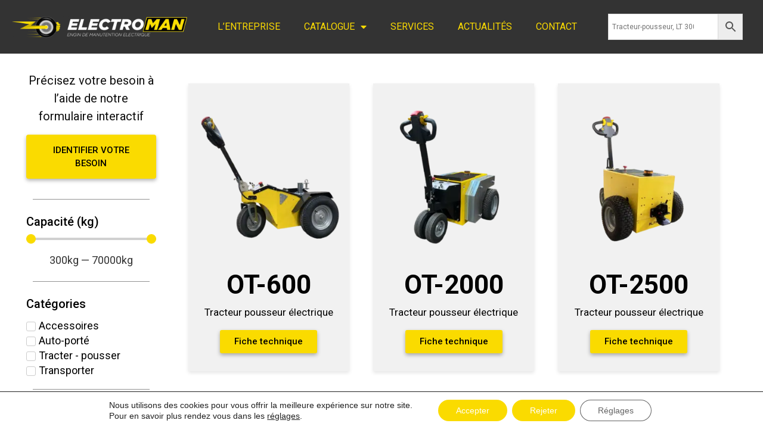

--- FILE ---
content_type: text/html; charset=UTF-8
request_url: https://electroman.fr/catalogue/jsf/woocommerce-archive/tax/pa_domaine_activite%3A27
body_size: 45151
content:
<!doctype html>
<html lang="fr-FR">
<head>
	<meta charset="UTF-8">
	<meta name="viewport" content="width=device-width, initial-scale=1">
	<link rel="profile" href="https://gmpg.org/xfn/11">
	<meta name='robots' content='index, follow, max-image-preview:large, max-snippet:-1, max-video-preview:-1' />
<!-- Google tag (gtag.js) consent mode dataLayer added by Site Kit -->
<script id="google_gtagjs-js-consent-mode-data-layer">
window.dataLayer = window.dataLayer || [];function gtag(){dataLayer.push(arguments);}
gtag('consent', 'default', {"ad_personalization":"denied","ad_storage":"denied","ad_user_data":"denied","analytics_storage":"denied","functionality_storage":"denied","security_storage":"denied","personalization_storage":"denied","region":["AT","BE","BG","CH","CY","CZ","DE","DK","EE","ES","FI","FR","GB","GR","HR","HU","IE","IS","IT","LI","LT","LU","LV","MT","NL","NO","PL","PT","RO","SE","SI","SK"],"wait_for_update":500});
window._googlesitekitConsentCategoryMap = {"statistics":["analytics_storage"],"marketing":["ad_storage","ad_user_data","ad_personalization"],"functional":["functionality_storage","security_storage"],"preferences":["personalization_storage"]};
window._googlesitekitConsents = {"ad_personalization":"denied","ad_storage":"denied","ad_user_data":"denied","analytics_storage":"denied","functionality_storage":"denied","security_storage":"denied","personalization_storage":"denied","region":["AT","BE","BG","CH","CY","CZ","DE","DK","EE","ES","FI","FR","GB","GR","HR","HU","IE","IS","IT","LI","LT","LU","LV","MT","NL","NO","PL","PT","RO","SE","SI","SK"],"wait_for_update":500};
</script>
<!-- End Google tag (gtag.js) consent mode dataLayer added by Site Kit -->

	<!-- This site is optimized with the Yoast SEO plugin v26.5 - https://yoast.com/wordpress/plugins/seo/ -->
	<title>CATALOGUE - Electroman.fr</title>
<link data-rocket-prefetch href="https://www.gstatic.com" rel="dns-prefetch">
<link data-rocket-prefetch href="https://www.googletagmanager.com" rel="dns-prefetch">
<link data-rocket-prefetch href="https://fonts.googleapis.com" rel="dns-prefetch">
<link data-rocket-prefetch href="https://www.google.com" rel="dns-prefetch">
<link data-rocket-prefetch href="https://cdnjs.cloudflare.com" rel="dns-prefetch">
<link data-rocket-preload as="style" href="https://fonts.googleapis.com/css2?family=Roboto:wght@100;300;400;500;700;900&#038;family=Roboto+Condensed:wght@300;400;700&#038;display=swap" rel="preload">
<link data-rocket-preload as="style" href="https://fonts.googleapis.com/css?family=Open%20Sans&#038;display=swap" rel="preload">
<link href="https://fonts.googleapis.com/css2?family=Roboto:wght@100;300;400;500;700;900&#038;family=Roboto+Condensed:wght@300;400;700&#038;display=swap" media="print" onload="this.media=&#039;all&#039;" rel="stylesheet">
<noscript><link rel="stylesheet" href="https://fonts.googleapis.com/css2?family=Roboto:wght@100;300;400;500;700;900&#038;family=Roboto+Condensed:wght@300;400;700&#038;display=swap"></noscript>
<link href="https://fonts.googleapis.com/css?family=Open%20Sans&#038;display=swap" media="print" onload="this.media=&#039;all&#039;" rel="stylesheet">
<noscript><link rel="stylesheet" href="https://fonts.googleapis.com/css?family=Open%20Sans&#038;display=swap"></noscript><link rel="preload" data-rocket-preload as="image" href="https://electroman.fr/wp-content/uploads/2022/12/Fichier-13-300x300.png.webp" fetchpriority="high">
	<link rel="canonical" href="https://electroman.fr/catalogue/" />
	<meta property="og:locale" content="fr_FR" />
	<meta property="og:type" content="article" />
	<meta property="og:title" content="CATALOGUE - Electroman.fr" />
	<meta property="og:url" content="https://electroman.fr/catalogue/" />
	<meta property="og:site_name" content="Electroman.fr" />
	<meta property="article:publisher" content="https://www.facebook.com/p/Electroman-100029109776858/" />
	<meta property="article:modified_time" content="2022-10-05T09:10:44+00:00" />
	<meta name="twitter:card" content="summary_large_image" />
	<meta name="twitter:site" content="@Electroman_FR" />
	<script type="application/ld+json" class="yoast-schema-graph">{"@context":"https://schema.org","@graph":[{"@type":"WebPage","@id":"https://electroman.fr/catalogue/","url":"https://electroman.fr/catalogue/","name":"CATALOGUE - Electroman.fr","isPartOf":{"@id":"https://electroman.fr/#website"},"primaryImageOfPage":{"@id":"https://electroman.fr/catalogue/#primaryimage"},"image":{"@id":"https://electroman.fr/catalogue/#primaryimage"},"thumbnailUrl":"https://electroman.fr/wp-content/uploads/2022/12/Fichier-13.png","datePublished":"2022-10-05T09:10:20+00:00","dateModified":"2022-10-05T09:10:44+00:00","breadcrumb":{"@id":"https://electroman.fr/catalogue/#breadcrumb"},"inLanguage":"fr-FR","potentialAction":[{"@type":"ReadAction","target":["https://electroman.fr/catalogue/"]}]},{"@type":"ImageObject","inLanguage":"fr-FR","@id":"https://electroman.fr/catalogue/#primaryimage","url":"https://electroman.fr/wp-content/uploads/2022/12/Fichier-13.png","contentUrl":"https://electroman.fr/wp-content/uploads/2022/12/Fichier-13.png","width":801,"height":801,"caption":"OT-600 tracteurs pousseurs électriques"},{"@type":"BreadcrumbList","@id":"https://electroman.fr/catalogue/#breadcrumb","itemListElement":[{"@type":"ListItem","position":1,"name":"Accueil","item":"https://electroman.fr/"},{"@type":"ListItem","position":2,"name":"CATALOGUE"}]},{"@type":"WebSite","@id":"https://electroman.fr/#website","url":"https://electroman.fr/","name":"Electroman.fr","description":"Pensez électrique, pensez Electroman","publisher":{"@id":"https://electroman.fr/#organization"},"potentialAction":[{"@type":"SearchAction","target":{"@type":"EntryPoint","urlTemplate":"https://electroman.fr/?s={search_term_string}"},"query-input":{"@type":"PropertyValueSpecification","valueRequired":true,"valueName":"search_term_string"}}],"inLanguage":"fr-FR"},{"@type":"Organization","@id":"https://electroman.fr/#organization","name":"Electroman.fr","url":"https://electroman.fr/","logo":{"@type":"ImageObject","inLanguage":"fr-FR","@id":"https://electroman.fr/#/schema/logo/image/","url":"https://electroman.fr/wp-content/uploads/2022/09/cropped-Logo-electroman-complet-blanc.png","contentUrl":"https://electroman.fr/wp-content/uploads/2022/09/cropped-Logo-electroman-complet-blanc.png","width":1786,"height":261,"caption":"Electroman.fr"},"image":{"@id":"https://electroman.fr/#/schema/logo/image/"},"sameAs":["https://www.facebook.com/p/Electroman-100029109776858/","https://x.com/Electroman_FR"]}]}</script>
	<!-- / Yoast SEO plugin. -->


<link rel='dns-prefetch' href='//www.google.com' />
<link rel='dns-prefetch' href='//www.googletagmanager.com' />
<link href='https://fonts.gstatic.com' crossorigin rel='preconnect' />
<link rel="alternate" type="application/rss+xml" title="Electroman.fr &raquo; Flux" href="https://electroman.fr/feed/" />
<link rel="alternate" type="application/rss+xml" title="Electroman.fr &raquo; Flux des commentaires" href="https://electroman.fr/comments/feed/" />
<link rel="alternate" type="application/rss+xml" title="Electroman.fr &raquo; Flux pour Produits" href="https://electroman.fr/catalogue/feed/" />
		<!-- This site uses the Google Analytics by MonsterInsights plugin v9.11.1 - Using Analytics tracking - https://www.monsterinsights.com/ -->
							<script src="//www.googletagmanager.com/gtag/js?id=G-3Q273KEC73"  data-cfasync="false" data-wpfc-render="false" async></script>
			<script data-cfasync="false" data-wpfc-render="false">
				var mi_version = '9.11.1';
				var mi_track_user = true;
				var mi_no_track_reason = '';
								var MonsterInsightsDefaultLocations = {"page_location":"https:\/\/electroman.fr\/catalogue\/jsf\/woocommerce-archive\/tax\/pa_domaine_activite%3A27\/"};
								if ( typeof MonsterInsightsPrivacyGuardFilter === 'function' ) {
					var MonsterInsightsLocations = (typeof MonsterInsightsExcludeQuery === 'object') ? MonsterInsightsPrivacyGuardFilter( MonsterInsightsExcludeQuery ) : MonsterInsightsPrivacyGuardFilter( MonsterInsightsDefaultLocations );
				} else {
					var MonsterInsightsLocations = (typeof MonsterInsightsExcludeQuery === 'object') ? MonsterInsightsExcludeQuery : MonsterInsightsDefaultLocations;
				}

								var disableStrs = [
										'ga-disable-G-3Q273KEC73',
									];

				/* Function to detect opted out users */
				function __gtagTrackerIsOptedOut() {
					for (var index = 0; index < disableStrs.length; index++) {
						if (document.cookie.indexOf(disableStrs[index] + '=true') > -1) {
							return true;
						}
					}

					return false;
				}

				/* Disable tracking if the opt-out cookie exists. */
				if (__gtagTrackerIsOptedOut()) {
					for (var index = 0; index < disableStrs.length; index++) {
						window[disableStrs[index]] = true;
					}
				}

				/* Opt-out function */
				function __gtagTrackerOptout() {
					for (var index = 0; index < disableStrs.length; index++) {
						document.cookie = disableStrs[index] + '=true; expires=Thu, 31 Dec 2099 23:59:59 UTC; path=/';
						window[disableStrs[index]] = true;
					}
				}

				if ('undefined' === typeof gaOptout) {
					function gaOptout() {
						__gtagTrackerOptout();
					}
				}
								window.dataLayer = window.dataLayer || [];

				window.MonsterInsightsDualTracker = {
					helpers: {},
					trackers: {},
				};
				if (mi_track_user) {
					function __gtagDataLayer() {
						dataLayer.push(arguments);
					}

					function __gtagTracker(type, name, parameters) {
						if (!parameters) {
							parameters = {};
						}

						if (parameters.send_to) {
							__gtagDataLayer.apply(null, arguments);
							return;
						}

						if (type === 'event') {
														parameters.send_to = monsterinsights_frontend.v4_id;
							var hookName = name;
							if (typeof parameters['event_category'] !== 'undefined') {
								hookName = parameters['event_category'] + ':' + name;
							}

							if (typeof MonsterInsightsDualTracker.trackers[hookName] !== 'undefined') {
								MonsterInsightsDualTracker.trackers[hookName](parameters);
							} else {
								__gtagDataLayer('event', name, parameters);
							}
							
						} else {
							__gtagDataLayer.apply(null, arguments);
						}
					}

					__gtagTracker('js', new Date());
					__gtagTracker('set', {
						'developer_id.dZGIzZG': true,
											});
					if ( MonsterInsightsLocations.page_location ) {
						__gtagTracker('set', MonsterInsightsLocations);
					}
										__gtagTracker('config', 'G-3Q273KEC73', {"forceSSL":"true","link_attribution":"true"} );
										window.gtag = __gtagTracker;										(function () {
						/* https://developers.google.com/analytics/devguides/collection/analyticsjs/ */
						/* ga and __gaTracker compatibility shim. */
						var noopfn = function () {
							return null;
						};
						var newtracker = function () {
							return new Tracker();
						};
						var Tracker = function () {
							return null;
						};
						var p = Tracker.prototype;
						p.get = noopfn;
						p.set = noopfn;
						p.send = function () {
							var args = Array.prototype.slice.call(arguments);
							args.unshift('send');
							__gaTracker.apply(null, args);
						};
						var __gaTracker = function () {
							var len = arguments.length;
							if (len === 0) {
								return;
							}
							var f = arguments[len - 1];
							if (typeof f !== 'object' || f === null || typeof f.hitCallback !== 'function') {
								if ('send' === arguments[0]) {
									var hitConverted, hitObject = false, action;
									if ('event' === arguments[1]) {
										if ('undefined' !== typeof arguments[3]) {
											hitObject = {
												'eventAction': arguments[3],
												'eventCategory': arguments[2],
												'eventLabel': arguments[4],
												'value': arguments[5] ? arguments[5] : 1,
											}
										}
									}
									if ('pageview' === arguments[1]) {
										if ('undefined' !== typeof arguments[2]) {
											hitObject = {
												'eventAction': 'page_view',
												'page_path': arguments[2],
											}
										}
									}
									if (typeof arguments[2] === 'object') {
										hitObject = arguments[2];
									}
									if (typeof arguments[5] === 'object') {
										Object.assign(hitObject, arguments[5]);
									}
									if ('undefined' !== typeof arguments[1].hitType) {
										hitObject = arguments[1];
										if ('pageview' === hitObject.hitType) {
											hitObject.eventAction = 'page_view';
										}
									}
									if (hitObject) {
										action = 'timing' === arguments[1].hitType ? 'timing_complete' : hitObject.eventAction;
										hitConverted = mapArgs(hitObject);
										__gtagTracker('event', action, hitConverted);
									}
								}
								return;
							}

							function mapArgs(args) {
								var arg, hit = {};
								var gaMap = {
									'eventCategory': 'event_category',
									'eventAction': 'event_action',
									'eventLabel': 'event_label',
									'eventValue': 'event_value',
									'nonInteraction': 'non_interaction',
									'timingCategory': 'event_category',
									'timingVar': 'name',
									'timingValue': 'value',
									'timingLabel': 'event_label',
									'page': 'page_path',
									'location': 'page_location',
									'title': 'page_title',
									'referrer' : 'page_referrer',
								};
								for (arg in args) {
																		if (!(!args.hasOwnProperty(arg) || !gaMap.hasOwnProperty(arg))) {
										hit[gaMap[arg]] = args[arg];
									} else {
										hit[arg] = args[arg];
									}
								}
								return hit;
							}

							try {
								f.hitCallback();
							} catch (ex) {
							}
						};
						__gaTracker.create = newtracker;
						__gaTracker.getByName = newtracker;
						__gaTracker.getAll = function () {
							return [];
						};
						__gaTracker.remove = noopfn;
						__gaTracker.loaded = true;
						window['__gaTracker'] = __gaTracker;
					})();
									} else {
										console.log("");
					(function () {
						function __gtagTracker() {
							return null;
						}

						window['__gtagTracker'] = __gtagTracker;
						window['gtag'] = __gtagTracker;
					})();
									}
			</script>
							<!-- / Google Analytics by MonsterInsights -->
		<style id='wp-img-auto-sizes-contain-inline-css'>
img:is([sizes=auto i],[sizes^="auto," i]){contain-intrinsic-size:3000px 1500px}
/*# sourceURL=wp-img-auto-sizes-contain-inline-css */
</style>
<link rel='stylesheet' id='swiper-css' href='https://electroman.fr/wp-content/plugins/elementor/assets/lib/swiper/v8/css/swiper.min.css?ver=8.4.5' media='all' />
<link rel='stylesheet' id='e-swiper-css' href='https://electroman.fr/wp-content/plugins/elementor/assets/css/conditionals/e-swiper.min.css?ver=3.34.0' media='all' />
<link rel='stylesheet' id='elementor-icons-shared-0-css' href='https://electroman.fr/wp-content/plugins/elementor/assets/lib/font-awesome/css/fontawesome.min.css?ver=5.15.3' media='all' />
<link rel='stylesheet' id='elementor-icons-fa-solid-css' href='https://electroman.fr/wp-content/plugins/elementor/assets/lib/font-awesome/css/solid.min.css?ver=5.15.3' media='all' />
<style id='wp-emoji-styles-inline-css'>

	img.wp-smiley, img.emoji {
		display: inline !important;
		border: none !important;
		box-shadow: none !important;
		height: 1em !important;
		width: 1em !important;
		margin: 0 0.07em !important;
		vertical-align: -0.1em !important;
		background: none !important;
		padding: 0 !important;
	}
/*# sourceURL=wp-emoji-styles-inline-css */
</style>
<link rel='stylesheet' id='wp-block-library-css' href='https://electroman.fr/wp-includes/css/dist/block-library/style.min.css?ver=6.9' media='all' />
<style id='global-styles-inline-css'>
:root{--wp--preset--aspect-ratio--square: 1;--wp--preset--aspect-ratio--4-3: 4/3;--wp--preset--aspect-ratio--3-4: 3/4;--wp--preset--aspect-ratio--3-2: 3/2;--wp--preset--aspect-ratio--2-3: 2/3;--wp--preset--aspect-ratio--16-9: 16/9;--wp--preset--aspect-ratio--9-16: 9/16;--wp--preset--color--black: #000000;--wp--preset--color--cyan-bluish-gray: #abb8c3;--wp--preset--color--white: #ffffff;--wp--preset--color--pale-pink: #f78da7;--wp--preset--color--vivid-red: #cf2e2e;--wp--preset--color--luminous-vivid-orange: #ff6900;--wp--preset--color--luminous-vivid-amber: #fcb900;--wp--preset--color--light-green-cyan: #7bdcb5;--wp--preset--color--vivid-green-cyan: #00d084;--wp--preset--color--pale-cyan-blue: #8ed1fc;--wp--preset--color--vivid-cyan-blue: #0693e3;--wp--preset--color--vivid-purple: #9b51e0;--wp--preset--gradient--vivid-cyan-blue-to-vivid-purple: linear-gradient(135deg,rgb(6,147,227) 0%,rgb(155,81,224) 100%);--wp--preset--gradient--light-green-cyan-to-vivid-green-cyan: linear-gradient(135deg,rgb(122,220,180) 0%,rgb(0,208,130) 100%);--wp--preset--gradient--luminous-vivid-amber-to-luminous-vivid-orange: linear-gradient(135deg,rgb(252,185,0) 0%,rgb(255,105,0) 100%);--wp--preset--gradient--luminous-vivid-orange-to-vivid-red: linear-gradient(135deg,rgb(255,105,0) 0%,rgb(207,46,46) 100%);--wp--preset--gradient--very-light-gray-to-cyan-bluish-gray: linear-gradient(135deg,rgb(238,238,238) 0%,rgb(169,184,195) 100%);--wp--preset--gradient--cool-to-warm-spectrum: linear-gradient(135deg,rgb(74,234,220) 0%,rgb(151,120,209) 20%,rgb(207,42,186) 40%,rgb(238,44,130) 60%,rgb(251,105,98) 80%,rgb(254,248,76) 100%);--wp--preset--gradient--blush-light-purple: linear-gradient(135deg,rgb(255,206,236) 0%,rgb(152,150,240) 100%);--wp--preset--gradient--blush-bordeaux: linear-gradient(135deg,rgb(254,205,165) 0%,rgb(254,45,45) 50%,rgb(107,0,62) 100%);--wp--preset--gradient--luminous-dusk: linear-gradient(135deg,rgb(255,203,112) 0%,rgb(199,81,192) 50%,rgb(65,88,208) 100%);--wp--preset--gradient--pale-ocean: linear-gradient(135deg,rgb(255,245,203) 0%,rgb(182,227,212) 50%,rgb(51,167,181) 100%);--wp--preset--gradient--electric-grass: linear-gradient(135deg,rgb(202,248,128) 0%,rgb(113,206,126) 100%);--wp--preset--gradient--midnight: linear-gradient(135deg,rgb(2,3,129) 0%,rgb(40,116,252) 100%);--wp--preset--font-size--small: 13px;--wp--preset--font-size--medium: 20px;--wp--preset--font-size--large: 36px;--wp--preset--font-size--x-large: 42px;--wp--preset--spacing--20: 0.44rem;--wp--preset--spacing--30: 0.67rem;--wp--preset--spacing--40: 1rem;--wp--preset--spacing--50: 1.5rem;--wp--preset--spacing--60: 2.25rem;--wp--preset--spacing--70: 3.38rem;--wp--preset--spacing--80: 5.06rem;--wp--preset--shadow--natural: 6px 6px 9px rgba(0, 0, 0, 0.2);--wp--preset--shadow--deep: 12px 12px 50px rgba(0, 0, 0, 0.4);--wp--preset--shadow--sharp: 6px 6px 0px rgba(0, 0, 0, 0.2);--wp--preset--shadow--outlined: 6px 6px 0px -3px rgb(255, 255, 255), 6px 6px rgb(0, 0, 0);--wp--preset--shadow--crisp: 6px 6px 0px rgb(0, 0, 0);}:root { --wp--style--global--content-size: 800px;--wp--style--global--wide-size: 1200px; }:where(body) { margin: 0; }.wp-site-blocks > .alignleft { float: left; margin-right: 2em; }.wp-site-blocks > .alignright { float: right; margin-left: 2em; }.wp-site-blocks > .aligncenter { justify-content: center; margin-left: auto; margin-right: auto; }:where(.wp-site-blocks) > * { margin-block-start: 24px; margin-block-end: 0; }:where(.wp-site-blocks) > :first-child { margin-block-start: 0; }:where(.wp-site-blocks) > :last-child { margin-block-end: 0; }:root { --wp--style--block-gap: 24px; }:root :where(.is-layout-flow) > :first-child{margin-block-start: 0;}:root :where(.is-layout-flow) > :last-child{margin-block-end: 0;}:root :where(.is-layout-flow) > *{margin-block-start: 24px;margin-block-end: 0;}:root :where(.is-layout-constrained) > :first-child{margin-block-start: 0;}:root :where(.is-layout-constrained) > :last-child{margin-block-end: 0;}:root :where(.is-layout-constrained) > *{margin-block-start: 24px;margin-block-end: 0;}:root :where(.is-layout-flex){gap: 24px;}:root :where(.is-layout-grid){gap: 24px;}.is-layout-flow > .alignleft{float: left;margin-inline-start: 0;margin-inline-end: 2em;}.is-layout-flow > .alignright{float: right;margin-inline-start: 2em;margin-inline-end: 0;}.is-layout-flow > .aligncenter{margin-left: auto !important;margin-right: auto !important;}.is-layout-constrained > .alignleft{float: left;margin-inline-start: 0;margin-inline-end: 2em;}.is-layout-constrained > .alignright{float: right;margin-inline-start: 2em;margin-inline-end: 0;}.is-layout-constrained > .aligncenter{margin-left: auto !important;margin-right: auto !important;}.is-layout-constrained > :where(:not(.alignleft):not(.alignright):not(.alignfull)){max-width: var(--wp--style--global--content-size);margin-left: auto !important;margin-right: auto !important;}.is-layout-constrained > .alignwide{max-width: var(--wp--style--global--wide-size);}body .is-layout-flex{display: flex;}.is-layout-flex{flex-wrap: wrap;align-items: center;}.is-layout-flex > :is(*, div){margin: 0;}body .is-layout-grid{display: grid;}.is-layout-grid > :is(*, div){margin: 0;}body{padding-top: 0px;padding-right: 0px;padding-bottom: 0px;padding-left: 0px;}a:where(:not(.wp-element-button)){text-decoration: underline;}:root :where(.wp-element-button, .wp-block-button__link){background-color: #32373c;border-width: 0;color: #fff;font-family: inherit;font-size: inherit;font-style: inherit;font-weight: inherit;letter-spacing: inherit;line-height: inherit;padding-top: calc(0.667em + 2px);padding-right: calc(1.333em + 2px);padding-bottom: calc(0.667em + 2px);padding-left: calc(1.333em + 2px);text-decoration: none;text-transform: inherit;}.has-black-color{color: var(--wp--preset--color--black) !important;}.has-cyan-bluish-gray-color{color: var(--wp--preset--color--cyan-bluish-gray) !important;}.has-white-color{color: var(--wp--preset--color--white) !important;}.has-pale-pink-color{color: var(--wp--preset--color--pale-pink) !important;}.has-vivid-red-color{color: var(--wp--preset--color--vivid-red) !important;}.has-luminous-vivid-orange-color{color: var(--wp--preset--color--luminous-vivid-orange) !important;}.has-luminous-vivid-amber-color{color: var(--wp--preset--color--luminous-vivid-amber) !important;}.has-light-green-cyan-color{color: var(--wp--preset--color--light-green-cyan) !important;}.has-vivid-green-cyan-color{color: var(--wp--preset--color--vivid-green-cyan) !important;}.has-pale-cyan-blue-color{color: var(--wp--preset--color--pale-cyan-blue) !important;}.has-vivid-cyan-blue-color{color: var(--wp--preset--color--vivid-cyan-blue) !important;}.has-vivid-purple-color{color: var(--wp--preset--color--vivid-purple) !important;}.has-black-background-color{background-color: var(--wp--preset--color--black) !important;}.has-cyan-bluish-gray-background-color{background-color: var(--wp--preset--color--cyan-bluish-gray) !important;}.has-white-background-color{background-color: var(--wp--preset--color--white) !important;}.has-pale-pink-background-color{background-color: var(--wp--preset--color--pale-pink) !important;}.has-vivid-red-background-color{background-color: var(--wp--preset--color--vivid-red) !important;}.has-luminous-vivid-orange-background-color{background-color: var(--wp--preset--color--luminous-vivid-orange) !important;}.has-luminous-vivid-amber-background-color{background-color: var(--wp--preset--color--luminous-vivid-amber) !important;}.has-light-green-cyan-background-color{background-color: var(--wp--preset--color--light-green-cyan) !important;}.has-vivid-green-cyan-background-color{background-color: var(--wp--preset--color--vivid-green-cyan) !important;}.has-pale-cyan-blue-background-color{background-color: var(--wp--preset--color--pale-cyan-blue) !important;}.has-vivid-cyan-blue-background-color{background-color: var(--wp--preset--color--vivid-cyan-blue) !important;}.has-vivid-purple-background-color{background-color: var(--wp--preset--color--vivid-purple) !important;}.has-black-border-color{border-color: var(--wp--preset--color--black) !important;}.has-cyan-bluish-gray-border-color{border-color: var(--wp--preset--color--cyan-bluish-gray) !important;}.has-white-border-color{border-color: var(--wp--preset--color--white) !important;}.has-pale-pink-border-color{border-color: var(--wp--preset--color--pale-pink) !important;}.has-vivid-red-border-color{border-color: var(--wp--preset--color--vivid-red) !important;}.has-luminous-vivid-orange-border-color{border-color: var(--wp--preset--color--luminous-vivid-orange) !important;}.has-luminous-vivid-amber-border-color{border-color: var(--wp--preset--color--luminous-vivid-amber) !important;}.has-light-green-cyan-border-color{border-color: var(--wp--preset--color--light-green-cyan) !important;}.has-vivid-green-cyan-border-color{border-color: var(--wp--preset--color--vivid-green-cyan) !important;}.has-pale-cyan-blue-border-color{border-color: var(--wp--preset--color--pale-cyan-blue) !important;}.has-vivid-cyan-blue-border-color{border-color: var(--wp--preset--color--vivid-cyan-blue) !important;}.has-vivid-purple-border-color{border-color: var(--wp--preset--color--vivid-purple) !important;}.has-vivid-cyan-blue-to-vivid-purple-gradient-background{background: var(--wp--preset--gradient--vivid-cyan-blue-to-vivid-purple) !important;}.has-light-green-cyan-to-vivid-green-cyan-gradient-background{background: var(--wp--preset--gradient--light-green-cyan-to-vivid-green-cyan) !important;}.has-luminous-vivid-amber-to-luminous-vivid-orange-gradient-background{background: var(--wp--preset--gradient--luminous-vivid-amber-to-luminous-vivid-orange) !important;}.has-luminous-vivid-orange-to-vivid-red-gradient-background{background: var(--wp--preset--gradient--luminous-vivid-orange-to-vivid-red) !important;}.has-very-light-gray-to-cyan-bluish-gray-gradient-background{background: var(--wp--preset--gradient--very-light-gray-to-cyan-bluish-gray) !important;}.has-cool-to-warm-spectrum-gradient-background{background: var(--wp--preset--gradient--cool-to-warm-spectrum) !important;}.has-blush-light-purple-gradient-background{background: var(--wp--preset--gradient--blush-light-purple) !important;}.has-blush-bordeaux-gradient-background{background: var(--wp--preset--gradient--blush-bordeaux) !important;}.has-luminous-dusk-gradient-background{background: var(--wp--preset--gradient--luminous-dusk) !important;}.has-pale-ocean-gradient-background{background: var(--wp--preset--gradient--pale-ocean) !important;}.has-electric-grass-gradient-background{background: var(--wp--preset--gradient--electric-grass) !important;}.has-midnight-gradient-background{background: var(--wp--preset--gradient--midnight) !important;}.has-small-font-size{font-size: var(--wp--preset--font-size--small) !important;}.has-medium-font-size{font-size: var(--wp--preset--font-size--medium) !important;}.has-large-font-size{font-size: var(--wp--preset--font-size--large) !important;}.has-x-large-font-size{font-size: var(--wp--preset--font-size--x-large) !important;}
:root :where(.wp-block-pullquote){font-size: 1.5em;line-height: 1.6;}
/*# sourceURL=global-styles-inline-css */
</style>
<link rel='stylesheet' id='woocommerce-layout-css' href='https://electroman.fr/wp-content/plugins/woocommerce/assets/css/woocommerce-layout.css?ver=10.3.7' media='all' />
<link rel='stylesheet' id='woocommerce-smallscreen-css' href='https://electroman.fr/wp-content/plugins/woocommerce/assets/css/woocommerce-smallscreen.css?ver=10.3.7' media='only screen and (max-width: 768px)' />
<link rel='stylesheet' id='woocommerce-general-css' href='https://electroman.fr/wp-content/plugins/woocommerce/assets/css/woocommerce.css?ver=10.3.7' media='all' />
<style id='woocommerce-inline-inline-css'>
.woocommerce form .form-row .required { visibility: visible; }
/*# sourceURL=woocommerce-inline-inline-css */
</style>
<link rel='stylesheet' id='aws-style-css' href='https://electroman.fr/wp-content/plugins/advanced-woo-search/assets/css/common.min.css?ver=3.51' media='all' />
<link rel='stylesheet' id='ywctm-frontend-css' href='https://electroman.fr/wp-content/plugins/yith-woocommerce-catalog-mode/assets/css/frontend.min.css?ver=2.51.0' media='all' />
<style id='ywctm-frontend-inline-css'>
.widget.woocommerce.widget_shopping_cart{display: none !important}
/*# sourceURL=ywctm-frontend-inline-css */
</style>
<link rel='stylesheet' id='brands-styles-css' href='https://electroman.fr/wp-content/plugins/woocommerce/assets/css/brands.css?ver=10.3.7' media='all' />
<link rel='stylesheet' id='hello-elementor-css' href='https://electroman.fr/wp-content/themes/hello-elementor/style.min.css?ver=3.3.0' media='all' />
<link rel='stylesheet' id='hello-elementor-theme-style-css' href='https://electroman.fr/wp-content/themes/hello-elementor/theme.min.css?ver=3.3.0' media='all' />
<link rel='stylesheet' id='hello-elementor-header-footer-css' href='https://electroman.fr/wp-content/themes/hello-elementor/header-footer.min.css?ver=3.3.0' media='all' />
<link rel='stylesheet' id='elementor-frontend-css' href='https://electroman.fr/wp-content/plugins/elementor/assets/css/frontend.min.css?ver=3.34.0' media='all' />
<link rel='stylesheet' id='elementor-post-24-css' href='https://electroman.fr/wp-content/uploads/elementor/css/post-24.css?ver=1768511199' media='all' />
<link rel='stylesheet' id='jet-popup-frontend-css' href='https://electroman.fr/wp-content/plugins/jet-popup/assets/css/jet-popup-frontend.css?ver=2.0.20.1' media='all' />
<link rel='stylesheet' id='photoswipe-css' href='https://electroman.fr/wp-content/plugins/woocommerce/assets/css/photoswipe/photoswipe.min.css?ver=10.3.7' media='all' />
<link rel='stylesheet' id='photoswipe-default-skin-css' href='https://electroman.fr/wp-content/plugins/woocommerce/assets/css/photoswipe/default-skin/default-skin.min.css?ver=10.3.7' media='all' />
<link rel='stylesheet' id='jet-woo-builder-css' href='https://electroman.fr/wp-content/plugins/jet-woo-builder/assets/css/frontend.css?ver=2.2.3' media='all' />
<style id='jet-woo-builder-inline-css'>
@font-face {
				font-family: "WooCommerce";
				font-weight: normal;
				font-style: normal;
				src: url("https://electroman.fr/wp-content/plugins/woocommerce/assets/fonts/WooCommerce.eot");
				src: url("https://electroman.fr/wp-content/plugins/woocommerce/assets/fonts/WooCommerce.eot?#iefix") format("embedded-opentype"),
					 url("https://electroman.fr/wp-content/plugins/woocommerce/assets/fonts/WooCommerce.woff") format("woff"),
					 url("https://electroman.fr/wp-content/plugins/woocommerce/assets/fonts/WooCommerce.ttf") format("truetype"),
					 url("https://electroman.fr/wp-content/plugins/woocommerce/assets/fonts/WooCommerce.svg#WooCommerce") format("svg");
			}
/*# sourceURL=jet-woo-builder-inline-css */
</style>
<link rel='stylesheet' id='jet-woo-builder-frontend-font-css' href='https://electroman.fr/wp-content/plugins/jet-woo-builder/assets/css/lib/jetwoobuilder-frontend-font/css/jetwoobuilder-frontend-font.css?ver=2.2.3' media='all' />
<link rel='stylesheet' id='wpdreams-asl-basic-css' href='https://electroman.fr/wp-content/plugins/ajax-search-lite/css/style.basic.css?ver=4.13.4' media='all' />
<style id='wpdreams-asl-basic-inline-css'>

					div[id*='ajaxsearchlitesettings'].searchsettings .asl_option_inner label {
						font-size: 0px !important;
						color: rgba(0, 0, 0, 0);
					}
					div[id*='ajaxsearchlitesettings'].searchsettings .asl_option_inner label:after {
						font-size: 11px !important;
						position: absolute;
						top: 0;
						left: 0;
						z-index: 1;
					}
					.asl_w_container {
						width: 100%;
						margin: 0px 0px 0px 0px;
						min-width: 200px;
					}
					div[id*='ajaxsearchlite'].asl_m {
						width: 100%;
					}
					div[id*='ajaxsearchliteres'].wpdreams_asl_results div.resdrg span.highlighted {
						font-weight: bold;
						color: rgba(217, 49, 43, 1);
						background-color: rgba(238, 238, 238, 1);
					}
					div[id*='ajaxsearchliteres'].wpdreams_asl_results .results img.asl_image {
						width: 60px;
						height: 60px;
						object-fit: cover;
					}
					div[id*='ajaxsearchlite'].asl_r .results {
						max-height: none;
					}
					div[id*='ajaxsearchlite'].asl_r {
						position: absolute;
					}
				
							.asl_w, .asl_w * {font-family:&quot;Roboto&quot; !important;}
							.asl_m input[type=search]::placeholder{font-family:&quot;Roboto&quot; !important;}
							.asl_m input[type=search]::-webkit-input-placeholder{font-family:&quot;Roboto&quot; !important;}
							.asl_m input[type=search]::-moz-placeholder{font-family:&quot;Roboto&quot; !important;}
							.asl_m input[type=search]:-ms-input-placeholder{font-family:&quot;Roboto&quot; !important;}
						
						.asl_m .probox svg {
							fill: rgba(0, 0, 0, 0) !important;
						}
						.asl_m .probox .innericon {
							background-color: rgba(255, 255, 255, 0) !important;
							background-image: none !important;
							-webkit-background-image: none !important;
							-ms-background-image: none !important;
						}
					
						div.asl_r.asl_w.vertical .results .item::after {
							display: block;
							position: absolute;
							bottom: 0;
							content: '';
							height: 1px;
							width: 100%;
							background: #D8D8D8;
						}
						div.asl_r.asl_w.vertical .results .item.asl_last_item::after {
							display: none;
						}
					
/*# sourceURL=wpdreams-asl-basic-inline-css */
</style>
<link rel='stylesheet' id='wpdreams-asl-instance-css' href='https://electroman.fr/wp-content/plugins/ajax-search-lite/css/style-underline.css?ver=4.13.4' media='all' />
<link rel='stylesheet' id='widget-image-css' href='https://electroman.fr/wp-content/plugins/elementor/assets/css/widget-image.min.css?ver=3.34.0' media='all' />
<link rel='stylesheet' id='widget-nav-menu-css' href='https://electroman.fr/wp-content/plugins/elementor-pro/assets/css/widget-nav-menu.min.css?ver=3.34.0' media='all' />
<link rel='stylesheet' id='e-sticky-css' href='https://electroman.fr/wp-content/plugins/elementor-pro/assets/css/modules/sticky.min.css?ver=3.34.0' media='all' />
<link rel='stylesheet' id='widget-heading-css' href='https://electroman.fr/wp-content/plugins/elementor/assets/css/widget-heading.min.css?ver=3.34.0' media='all' />
<link rel='stylesheet' id='elementor-icons-css' href='https://electroman.fr/wp-content/plugins/elementor/assets/lib/eicons/css/elementor-icons.min.css?ver=5.45.0' media='all' />
<link rel='stylesheet' id='elementor-post-28-css' href='https://electroman.fr/wp-content/uploads/elementor/css/post-28.css?ver=1768511199' media='all' />
<link rel='stylesheet' id='elementor-post-452-css' href='https://electroman.fr/wp-content/uploads/elementor/css/post-452.css?ver=1768511199' media='all' />
<link rel='stylesheet' id='hello-elementor-child-style-css' href='https://electroman.fr/wp-content/themes/hello-theme-child-master/style.css?ver=1.0.0' media='all' />
<link rel='stylesheet' id='moove_gdpr_frontend-css' href='https://electroman.fr/wp-content/plugins/gdpr-cookie-compliance/dist/styles/gdpr-main-nf.css?ver=5.0.9' media='all' />
<style id='moove_gdpr_frontend-inline-css'>
				#moove_gdpr_cookie_modal .moove-gdpr-modal-content .moove-gdpr-tab-main h3.tab-title, 
				#moove_gdpr_cookie_modal .moove-gdpr-modal-content .moove-gdpr-tab-main span.tab-title,
				#moove_gdpr_cookie_modal .moove-gdpr-modal-content .moove-gdpr-modal-left-content #moove-gdpr-menu li a, 
				#moove_gdpr_cookie_modal .moove-gdpr-modal-content .moove-gdpr-modal-left-content #moove-gdpr-menu li button,
				#moove_gdpr_cookie_modal .moove-gdpr-modal-content .moove-gdpr-modal-left-content .moove-gdpr-branding-cnt a,
				#moove_gdpr_cookie_modal .moove-gdpr-modal-content .moove-gdpr-modal-footer-content .moove-gdpr-button-holder a.mgbutton, 
				#moove_gdpr_cookie_modal .moove-gdpr-modal-content .moove-gdpr-modal-footer-content .moove-gdpr-button-holder button.mgbutton,
				#moove_gdpr_cookie_modal .cookie-switch .cookie-slider:after, 
				#moove_gdpr_cookie_modal .cookie-switch .slider:after, 
				#moove_gdpr_cookie_modal .switch .cookie-slider:after, 
				#moove_gdpr_cookie_modal .switch .slider:after,
				#moove_gdpr_cookie_info_bar .moove-gdpr-info-bar-container .moove-gdpr-info-bar-content p, 
				#moove_gdpr_cookie_info_bar .moove-gdpr-info-bar-container .moove-gdpr-info-bar-content p a,
				#moove_gdpr_cookie_info_bar .moove-gdpr-info-bar-container .moove-gdpr-info-bar-content a.mgbutton, 
				#moove_gdpr_cookie_info_bar .moove-gdpr-info-bar-container .moove-gdpr-info-bar-content button.mgbutton,
				#moove_gdpr_cookie_modal .moove-gdpr-modal-content .moove-gdpr-tab-main .moove-gdpr-tab-main-content h1, 
				#moove_gdpr_cookie_modal .moove-gdpr-modal-content .moove-gdpr-tab-main .moove-gdpr-tab-main-content h2, 
				#moove_gdpr_cookie_modal .moove-gdpr-modal-content .moove-gdpr-tab-main .moove-gdpr-tab-main-content h3, 
				#moove_gdpr_cookie_modal .moove-gdpr-modal-content .moove-gdpr-tab-main .moove-gdpr-tab-main-content h4, 
				#moove_gdpr_cookie_modal .moove-gdpr-modal-content .moove-gdpr-tab-main .moove-gdpr-tab-main-content h5, 
				#moove_gdpr_cookie_modal .moove-gdpr-modal-content .moove-gdpr-tab-main .moove-gdpr-tab-main-content h6,
				#moove_gdpr_cookie_modal .moove-gdpr-modal-content.moove_gdpr_modal_theme_v2 .moove-gdpr-modal-title .tab-title,
				#moove_gdpr_cookie_modal .moove-gdpr-modal-content.moove_gdpr_modal_theme_v2 .moove-gdpr-tab-main h3.tab-title, 
				#moove_gdpr_cookie_modal .moove-gdpr-modal-content.moove_gdpr_modal_theme_v2 .moove-gdpr-tab-main span.tab-title,
				#moove_gdpr_cookie_modal .moove-gdpr-modal-content.moove_gdpr_modal_theme_v2 .moove-gdpr-branding-cnt a {
					font-weight: inherit				}
			#moove_gdpr_cookie_modal,#moove_gdpr_cookie_info_bar,.gdpr_cookie_settings_shortcode_content{font-family:&#039;Roboto&#039;,sans-serif}#moove_gdpr_save_popup_settings_button{background-color:#373737;color:#fff}#moove_gdpr_save_popup_settings_button:hover{background-color:#000}#moove_gdpr_cookie_info_bar .moove-gdpr-info-bar-container .moove-gdpr-info-bar-content a.mgbutton,#moove_gdpr_cookie_info_bar .moove-gdpr-info-bar-container .moove-gdpr-info-bar-content button.mgbutton{background-color:#fadb00}#moove_gdpr_cookie_modal .moove-gdpr-modal-content .moove-gdpr-modal-footer-content .moove-gdpr-button-holder a.mgbutton,#moove_gdpr_cookie_modal .moove-gdpr-modal-content .moove-gdpr-modal-footer-content .moove-gdpr-button-holder button.mgbutton,.gdpr_cookie_settings_shortcode_content .gdpr-shr-button.button-green{background-color:#fadb00;border-color:#fadb00}#moove_gdpr_cookie_modal .moove-gdpr-modal-content .moove-gdpr-modal-footer-content .moove-gdpr-button-holder a.mgbutton:hover,#moove_gdpr_cookie_modal .moove-gdpr-modal-content .moove-gdpr-modal-footer-content .moove-gdpr-button-holder button.mgbutton:hover,.gdpr_cookie_settings_shortcode_content .gdpr-shr-button.button-green:hover{background-color:#fff;color:#fadb00}#moove_gdpr_cookie_modal .moove-gdpr-modal-content .moove-gdpr-modal-close i,#moove_gdpr_cookie_modal .moove-gdpr-modal-content .moove-gdpr-modal-close span.gdpr-icon{background-color:#fadb00;border:1px solid #fadb00}#moove_gdpr_cookie_info_bar span.moove-gdpr-infobar-allow-all.focus-g,#moove_gdpr_cookie_info_bar span.moove-gdpr-infobar-allow-all:focus,#moove_gdpr_cookie_info_bar button.moove-gdpr-infobar-allow-all.focus-g,#moove_gdpr_cookie_info_bar button.moove-gdpr-infobar-allow-all:focus,#moove_gdpr_cookie_info_bar span.moove-gdpr-infobar-reject-btn.focus-g,#moove_gdpr_cookie_info_bar span.moove-gdpr-infobar-reject-btn:focus,#moove_gdpr_cookie_info_bar button.moove-gdpr-infobar-reject-btn.focus-g,#moove_gdpr_cookie_info_bar button.moove-gdpr-infobar-reject-btn:focus,#moove_gdpr_cookie_info_bar span.change-settings-button.focus-g,#moove_gdpr_cookie_info_bar span.change-settings-button:focus,#moove_gdpr_cookie_info_bar button.change-settings-button.focus-g,#moove_gdpr_cookie_info_bar button.change-settings-button:focus{-webkit-box-shadow:0 0 1px 3px #fadb00;-moz-box-shadow:0 0 1px 3px #fadb00;box-shadow:0 0 1px 3px #fadb00}#moove_gdpr_cookie_modal .moove-gdpr-modal-content .moove-gdpr-modal-close i:hover,#moove_gdpr_cookie_modal .moove-gdpr-modal-content .moove-gdpr-modal-close span.gdpr-icon:hover,#moove_gdpr_cookie_info_bar span[data-href]>u.change-settings-button{color:#fadb00}#moove_gdpr_cookie_modal .moove-gdpr-modal-content .moove-gdpr-modal-left-content #moove-gdpr-menu li.menu-item-selected a span.gdpr-icon,#moove_gdpr_cookie_modal .moove-gdpr-modal-content .moove-gdpr-modal-left-content #moove-gdpr-menu li.menu-item-selected button span.gdpr-icon{color:inherit}#moove_gdpr_cookie_modal .moove-gdpr-modal-content .moove-gdpr-modal-left-content #moove-gdpr-menu li a span.gdpr-icon,#moove_gdpr_cookie_modal .moove-gdpr-modal-content .moove-gdpr-modal-left-content #moove-gdpr-menu li button span.gdpr-icon{color:inherit}#moove_gdpr_cookie_modal .gdpr-acc-link{line-height:0;font-size:0;color:transparent;position:absolute}#moove_gdpr_cookie_modal .moove-gdpr-modal-content .moove-gdpr-modal-close:hover i,#moove_gdpr_cookie_modal .moove-gdpr-modal-content .moove-gdpr-modal-left-content #moove-gdpr-menu li a,#moove_gdpr_cookie_modal .moove-gdpr-modal-content .moove-gdpr-modal-left-content #moove-gdpr-menu li button,#moove_gdpr_cookie_modal .moove-gdpr-modal-content .moove-gdpr-modal-left-content #moove-gdpr-menu li button i,#moove_gdpr_cookie_modal .moove-gdpr-modal-content .moove-gdpr-modal-left-content #moove-gdpr-menu li a i,#moove_gdpr_cookie_modal .moove-gdpr-modal-content .moove-gdpr-tab-main .moove-gdpr-tab-main-content a:hover,#moove_gdpr_cookie_info_bar.moove-gdpr-dark-scheme .moove-gdpr-info-bar-container .moove-gdpr-info-bar-content a.mgbutton:hover,#moove_gdpr_cookie_info_bar.moove-gdpr-dark-scheme .moove-gdpr-info-bar-container .moove-gdpr-info-bar-content button.mgbutton:hover,#moove_gdpr_cookie_info_bar.moove-gdpr-dark-scheme .moove-gdpr-info-bar-container .moove-gdpr-info-bar-content a:hover,#moove_gdpr_cookie_info_bar.moove-gdpr-dark-scheme .moove-gdpr-info-bar-container .moove-gdpr-info-bar-content button:hover,#moove_gdpr_cookie_info_bar.moove-gdpr-dark-scheme .moove-gdpr-info-bar-container .moove-gdpr-info-bar-content span.change-settings-button:hover,#moove_gdpr_cookie_info_bar.moove-gdpr-dark-scheme .moove-gdpr-info-bar-container .moove-gdpr-info-bar-content button.change-settings-button:hover,#moove_gdpr_cookie_info_bar.moove-gdpr-dark-scheme .moove-gdpr-info-bar-container .moove-gdpr-info-bar-content u.change-settings-button:hover,#moove_gdpr_cookie_info_bar span[data-href]>u.change-settings-button,#moove_gdpr_cookie_info_bar.moove-gdpr-dark-scheme .moove-gdpr-info-bar-container .moove-gdpr-info-bar-content a.mgbutton.focus-g,#moove_gdpr_cookie_info_bar.moove-gdpr-dark-scheme .moove-gdpr-info-bar-container .moove-gdpr-info-bar-content button.mgbutton.focus-g,#moove_gdpr_cookie_info_bar.moove-gdpr-dark-scheme .moove-gdpr-info-bar-container .moove-gdpr-info-bar-content a.focus-g,#moove_gdpr_cookie_info_bar.moove-gdpr-dark-scheme .moove-gdpr-info-bar-container .moove-gdpr-info-bar-content button.focus-g,#moove_gdpr_cookie_info_bar.moove-gdpr-dark-scheme .moove-gdpr-info-bar-container .moove-gdpr-info-bar-content a.mgbutton:focus,#moove_gdpr_cookie_info_bar.moove-gdpr-dark-scheme .moove-gdpr-info-bar-container .moove-gdpr-info-bar-content button.mgbutton:focus,#moove_gdpr_cookie_info_bar.moove-gdpr-dark-scheme .moove-gdpr-info-bar-container .moove-gdpr-info-bar-content a:focus,#moove_gdpr_cookie_info_bar.moove-gdpr-dark-scheme .moove-gdpr-info-bar-container .moove-gdpr-info-bar-content button:focus,#moove_gdpr_cookie_info_bar.moove-gdpr-dark-scheme .moove-gdpr-info-bar-container .moove-gdpr-info-bar-content span.change-settings-button.focus-g,span.change-settings-button:focus,button.change-settings-button.focus-g,button.change-settings-button:focus,#moove_gdpr_cookie_info_bar.moove-gdpr-dark-scheme .moove-gdpr-info-bar-container .moove-gdpr-info-bar-content u.change-settings-button.focus-g,#moove_gdpr_cookie_info_bar.moove-gdpr-dark-scheme .moove-gdpr-info-bar-container .moove-gdpr-info-bar-content u.change-settings-button:focus{color:#fadb00}#moove_gdpr_cookie_modal .moove-gdpr-branding.focus-g span,#moove_gdpr_cookie_modal .moove-gdpr-modal-content .moove-gdpr-tab-main a.focus-g,#moove_gdpr_cookie_modal .moove-gdpr-modal-content .moove-gdpr-tab-main .gdpr-cd-details-toggle.focus-g{color:#fadb00}#moove_gdpr_cookie_modal.gdpr_lightbox-hide{display:none}
/*# sourceURL=moove_gdpr_frontend-inline-css */
</style>
<link rel='stylesheet' id='elementor-gf-local-roboto-css' href='http://electroman.fr/wp-content/uploads/elementor/google-fonts/css/roboto.css?ver=1745840824' media='all' />
<script src="https://electroman.fr/wp-content/plugins/google-analytics-for-wordpress/assets/js/frontend-gtag.min.js?ver=9.11.1" id="monsterinsights-frontend-script-js" async data-wp-strategy="async"></script>
<script data-cfasync="false" data-wpfc-render="false" id='monsterinsights-frontend-script-js-extra'>var monsterinsights_frontend = {"js_events_tracking":"true","download_extensions":"doc,pdf,ppt,zip,xls,docx,pptx,xlsx","inbound_paths":"[{\"path\":\"\\\/go\\\/\",\"label\":\"affiliate\"},{\"path\":\"\\\/recommend\\\/\",\"label\":\"affiliate\"}]","home_url":"https:\/\/electroman.fr","hash_tracking":"false","v4_id":"G-3Q273KEC73"};</script>
<script src="https://electroman.fr/wp-includes/js/jquery/jquery.min.js?ver=3.7.1" id="jquery-core-js"></script>
<script src="https://electroman.fr/wp-includes/js/jquery/jquery-migrate.min.js?ver=3.4.1" id="jquery-migrate-js"></script>
<script src="https://electroman.fr/wp-content/plugins/woocommerce/assets/js/jquery-blockui/jquery.blockUI.min.js?ver=2.7.0-wc.10.3.7" id="wc-jquery-blockui-js" data-wp-strategy="defer"></script>
<script id="wc-add-to-cart-js-extra">
var wc_add_to_cart_params = {"ajax_url":"/wp-admin/admin-ajax.php","wc_ajax_url":"/?wc-ajax=%%endpoint%%","i18n_view_cart":"Voir le panier","cart_url":"https://electroman.fr","is_cart":"","cart_redirect_after_add":"no"};
//# sourceURL=wc-add-to-cart-js-extra
</script>
<script src="https://electroman.fr/wp-content/plugins/woocommerce/assets/js/frontend/add-to-cart.min.js?ver=10.3.7" id="wc-add-to-cart-js" defer data-wp-strategy="defer"></script>
<script src="https://electroman.fr/wp-content/plugins/woocommerce/assets/js/js-cookie/js.cookie.min.js?ver=2.1.4-wc.10.3.7" id="wc-js-cookie-js" data-wp-strategy="defer"></script>

<!-- Extrait de code de la balise Google (gtag.js) ajouté par Site Kit -->
<!-- Extrait Google Analytics ajouté par Site Kit -->
<script src="https://www.googletagmanager.com/gtag/js?id=G-97YTF3J0KP" id="google_gtagjs-js" async></script>
<script id="google_gtagjs-js-after">
window.dataLayer = window.dataLayer || [];function gtag(){dataLayer.push(arguments);}
gtag("set","linker",{"domains":["electroman.fr"]});
gtag("js", new Date());
gtag("set", "developer_id.dZTNiMT", true);
gtag("config", "G-97YTF3J0KP");
 window._googlesitekit = window._googlesitekit || {}; window._googlesitekit.throttledEvents = []; window._googlesitekit.gtagEvent = (name, data) => { var key = JSON.stringify( { name, data } ); if ( !! window._googlesitekit.throttledEvents[ key ] ) { return; } window._googlesitekit.throttledEvents[ key ] = true; setTimeout( () => { delete window._googlesitekit.throttledEvents[ key ]; }, 5 ); gtag( "event", name, { ...data, event_source: "site-kit" } ); }; 
//# sourceURL=google_gtagjs-js-after
</script>
<link rel="https://api.w.org/" href="https://electroman.fr/wp-json/" /><link rel="EditURI" type="application/rsd+xml" title="RSD" href="https://electroman.fr/xmlrpc.php?rsd" />
<meta name="generator" content="WordPress 6.9" />
<meta name="generator" content="WooCommerce 10.3.7" />
<meta name="generator" content="Site Kit by Google 1.170.0" />	<noscript><style>.woocommerce-product-gallery{ opacity: 1 !important; }</style></noscript>
					<link rel="preconnect" href="https://fonts.gstatic.com" crossorigin />
				
								
				<meta name="generator" content="Elementor 3.34.0; features: additional_custom_breakpoints; settings: css_print_method-external, google_font-enabled, font_display-swap">



			<style>
				.e-con.e-parent:nth-of-type(n+4):not(.e-lazyloaded):not(.e-no-lazyload),
				.e-con.e-parent:nth-of-type(n+4):not(.e-lazyloaded):not(.e-no-lazyload) * {
					background-image: none !important;
				}
				@media screen and (max-height: 1024px) {
					.e-con.e-parent:nth-of-type(n+3):not(.e-lazyloaded):not(.e-no-lazyload),
					.e-con.e-parent:nth-of-type(n+3):not(.e-lazyloaded):not(.e-no-lazyload) * {
						background-image: none !important;
					}
				}
				@media screen and (max-height: 640px) {
					.e-con.e-parent:nth-of-type(n+2):not(.e-lazyloaded):not(.e-no-lazyload),
					.e-con.e-parent:nth-of-type(n+2):not(.e-lazyloaded):not(.e-no-lazyload) * {
						background-image: none !important;
					}
				}
			</style>
			<link rel="icon" href="https://electroman.fr/wp-content/uploads/2022/12/cropped-Logo-roue-electroman-32x32.png" sizes="32x32" />
<link rel="icon" href="https://electroman.fr/wp-content/uploads/2022/12/cropped-Logo-roue-electroman-192x192.png" sizes="192x192" />
<link rel="apple-touch-icon" href="https://electroman.fr/wp-content/uploads/2022/12/cropped-Logo-roue-electroman-180x180.png" />
<meta name="msapplication-TileImage" content="https://electroman.fr/wp-content/uploads/2022/12/cropped-Logo-roue-electroman-270x270.png" />
<meta name="generator" content="WP Rocket 3.20.1.2" data-wpr-features="wpr_preconnect_external_domains wpr_oci wpr_preload_links wpr_desktop" /></head>
<body class="archive post-type-archive post-type-archive-product wp-custom-logo wp-embed-responsive wp-theme-hello-elementor wp-child-theme-hello-theme-child-master theme-hello-elementor woocommerce-shop woocommerce woocommerce-page woocommerce-no-js theme-default elementor-default elementor-kit-24">


<a class="skip-link screen-reader-text" href="#content">Aller au contenu</a>

		<header  data-elementor-type="header" data-elementor-id="28" class="elementor elementor-28 elementor-location-header" data-elementor-post-type="elementor_library">
					<section class="elementor-section elementor-top-section elementor-element elementor-element-d4f4afa elementor-section-full_width elementor-section-height-min-height elementor-section-content-middle elementor-hidden-tablet elementor-hidden-mobile elementor-section-height-default elementor-section-items-middle" data-id="d4f4afa" data-element_type="section" data-settings="{&quot;background_background&quot;:&quot;classic&quot;,&quot;sticky&quot;:&quot;top&quot;,&quot;sticky_on&quot;:[&quot;desktop&quot;,&quot;tablet&quot;,&quot;mobile&quot;],&quot;sticky_offset&quot;:0,&quot;sticky_effects_offset&quot;:0,&quot;sticky_anchor_link_offset&quot;:0}">
						<div  class="elementor-container elementor-column-gap-no">
					<div class="elementor-column elementor-col-33 elementor-top-column elementor-element elementor-element-c456865" data-id="c456865" data-element_type="column">
			<div class="elementor-widget-wrap elementor-element-populated">
						<div class="elementor-element elementor-element-b1d08cf elementor-widget elementor-widget-theme-site-logo elementor-widget-image" data-id="b1d08cf" data-element_type="widget" data-widget_type="theme-site-logo.default">
				<div class="elementor-widget-container">
											<a href="https://electroman.fr">
			<picture class="attachment-full size-full wp-image-3523">
<source type="image/webp" srcset="https://electroman.fr/wp-content/uploads/2022/09/cropped-Logo-electroman-complet-blanc.png.webp 1786w, https://electroman.fr/wp-content/uploads/2022/09/cropped-Logo-electroman-complet-blanc-300x44.png.webp 300w, https://electroman.fr/wp-content/uploads/2022/09/cropped-Logo-electroman-complet-blanc-1024x150.png.webp 1024w, https://electroman.fr/wp-content/uploads/2022/09/cropped-Logo-electroman-complet-blanc-768x112.png.webp 768w, https://electroman.fr/wp-content/uploads/2022/09/cropped-Logo-electroman-complet-blanc-1536x224.png.webp 1536w, https://electroman.fr/wp-content/uploads/2022/09/cropped-Logo-electroman-complet-blanc-600x88.png.webp 600w" sizes="(max-width: 1786px) 100vw, 1786px"/>
<img width="1786" height="261" src="https://electroman.fr/wp-content/uploads/2022/09/cropped-Logo-electroman-complet-blanc.png" alt="" srcset="https://electroman.fr/wp-content/uploads/2022/09/cropped-Logo-electroman-complet-blanc.png 1786w, https://electroman.fr/wp-content/uploads/2022/09/cropped-Logo-electroman-complet-blanc-300x44.png 300w, https://electroman.fr/wp-content/uploads/2022/09/cropped-Logo-electroman-complet-blanc-1024x150.png 1024w, https://electroman.fr/wp-content/uploads/2022/09/cropped-Logo-electroman-complet-blanc-768x112.png 768w, https://electroman.fr/wp-content/uploads/2022/09/cropped-Logo-electroman-complet-blanc-1536x224.png 1536w, https://electroman.fr/wp-content/uploads/2022/09/cropped-Logo-electroman-complet-blanc-600x88.png 600w" sizes="(max-width: 1786px) 100vw, 1786px"/>
</picture>
				</a>
											</div>
				</div>
					</div>
		</div>
				<div class="elementor-column elementor-col-33 elementor-top-column elementor-element elementor-element-113a780" data-id="113a780" data-element_type="column">
			<div class="elementor-widget-wrap elementor-element-populated">
						<div class="elementor-element elementor-element-44154a3 elementor-nav-menu__align-center elementor-nav-menu--dropdown-tablet elementor-nav-menu__text-align-aside elementor-nav-menu--toggle elementor-nav-menu--burger elementor-widget elementor-widget-nav-menu" data-id="44154a3" data-element_type="widget" data-settings="{&quot;layout&quot;:&quot;horizontal&quot;,&quot;submenu_icon&quot;:{&quot;value&quot;:&quot;&lt;i class=\&quot;fas fa-caret-down\&quot; aria-hidden=\&quot;true\&quot;&gt;&lt;\/i&gt;&quot;,&quot;library&quot;:&quot;fa-solid&quot;},&quot;toggle&quot;:&quot;burger&quot;}" data-widget_type="nav-menu.default">
				<div class="elementor-widget-container">
								<nav aria-label="Menu" class="elementor-nav-menu--main elementor-nav-menu__container elementor-nav-menu--layout-horizontal e--pointer-none">
				<ul id="menu-1-44154a3" class="elementor-nav-menu"><li class="menu-item menu-item-type-post_type menu-item-object-page menu-item-3223"><a href="https://electroman.fr/entreprise-electroman-la-reference-de-la-personnalisation-dengins-de-manutention-electrique/" class="elementor-item">L’ENTREPRISE</a></li>
<li class="menu-item menu-item-type-custom menu-item-object-custom menu-item-has-children menu-item-3315"><a class="elementor-item">CATALOGUE</a>
<ul class="sub-menu elementor-nav-menu--dropdown">
	<li class="menu-item menu-item-type-custom menu-item-object-custom menu-item-5275"><a href="http://electroman.fr/categorie-produit/tracter-pousser/" class="elementor-sub-item">TRACTER &#8211; POUSSER</a></li>
	<li class="menu-item menu-item-type-custom menu-item-object-custom menu-item-5276"><a href="http://electroman.fr/categorie-produit/transporter/" class="elementor-sub-item">TRANSPORTER</a></li>
	<li class="menu-item menu-item-type-custom menu-item-object-custom menu-item-5277"><a href="http://electroman.fr/categorie-produit/accessoires/" class="elementor-sub-item">ACCESSOIRES</a></li>
	<li class="menu-item menu-item-type-custom menu-item-object-custom menu-item-3317"><a href="/catalogue" class="elementor-sub-item">TOUT LE CATALOGUE</a></li>
	<li class="menu-item menu-item-type-post_type menu-item-object-page menu-item-3316"><a href="https://electroman.fr/formulaire/" class="elementor-sub-item">FORMULAIRE INTERACTIF</a></li>
</ul>
</li>
<li class="menu-item menu-item-type-post_type menu-item-object-page menu-item-437"><a href="https://electroman.fr/services/" class="elementor-item">SERVICES</a></li>
<li class="menu-item menu-item-type-post_type menu-item-object-page menu-item-4981"><a href="https://electroman.fr/actualites/" class="elementor-item">ACTUALITÉS</a></li>
<li class="menu-item menu-item-type-post_type menu-item-object-page menu-item-439"><a href="https://electroman.fr/contact/" class="elementor-item">CONTACT</a></li>
</ul>			</nav>
					<div class="elementor-menu-toggle" role="button" tabindex="0" aria-label="Permuter le menu" aria-expanded="false">
			<i aria-hidden="true" role="presentation" class="elementor-menu-toggle__icon--open eicon-menu-bar"></i><i aria-hidden="true" role="presentation" class="elementor-menu-toggle__icon--close eicon-close"></i>		</div>
					<nav class="elementor-nav-menu--dropdown elementor-nav-menu__container" aria-hidden="true">
				<ul id="menu-2-44154a3" class="elementor-nav-menu"><li class="menu-item menu-item-type-post_type menu-item-object-page menu-item-3223"><a href="https://electroman.fr/entreprise-electroman-la-reference-de-la-personnalisation-dengins-de-manutention-electrique/" class="elementor-item" tabindex="-1">L’ENTREPRISE</a></li>
<li class="menu-item menu-item-type-custom menu-item-object-custom menu-item-has-children menu-item-3315"><a class="elementor-item" tabindex="-1">CATALOGUE</a>
<ul class="sub-menu elementor-nav-menu--dropdown">
	<li class="menu-item menu-item-type-custom menu-item-object-custom menu-item-5275"><a href="http://electroman.fr/categorie-produit/tracter-pousser/" class="elementor-sub-item" tabindex="-1">TRACTER &#8211; POUSSER</a></li>
	<li class="menu-item menu-item-type-custom menu-item-object-custom menu-item-5276"><a href="http://electroman.fr/categorie-produit/transporter/" class="elementor-sub-item" tabindex="-1">TRANSPORTER</a></li>
	<li class="menu-item menu-item-type-custom menu-item-object-custom menu-item-5277"><a href="http://electroman.fr/categorie-produit/accessoires/" class="elementor-sub-item" tabindex="-1">ACCESSOIRES</a></li>
	<li class="menu-item menu-item-type-custom menu-item-object-custom menu-item-3317"><a href="/catalogue" class="elementor-sub-item" tabindex="-1">TOUT LE CATALOGUE</a></li>
	<li class="menu-item menu-item-type-post_type menu-item-object-page menu-item-3316"><a href="https://electroman.fr/formulaire/" class="elementor-sub-item" tabindex="-1">FORMULAIRE INTERACTIF</a></li>
</ul>
</li>
<li class="menu-item menu-item-type-post_type menu-item-object-page menu-item-437"><a href="https://electroman.fr/services/" class="elementor-item" tabindex="-1">SERVICES</a></li>
<li class="menu-item menu-item-type-post_type menu-item-object-page menu-item-4981"><a href="https://electroman.fr/actualites/" class="elementor-item" tabindex="-1">ACTUALITÉS</a></li>
<li class="menu-item menu-item-type-post_type menu-item-object-page menu-item-439"><a href="https://electroman.fr/contact/" class="elementor-item" tabindex="-1">CONTACT</a></li>
</ul>			</nav>
						</div>
				</div>
					</div>
		</div>
				<div class="elementor-column elementor-col-33 elementor-top-column elementor-element elementor-element-07b4b3a" data-id="07b4b3a" data-element_type="column">
			<div class="elementor-widget-wrap elementor-element-populated">
						<div class="elementor-element elementor-element-3c96a7d elementor-widget elementor-widget-aws" data-id="3c96a7d" data-element_type="widget" data-widget_type="aws.default">
				<div class="elementor-widget-container">
					<div class="aws-container" data-url="/?wc-ajax=aws_action" data-siteurl="https://electroman.fr" data-lang="" data-show-loader="true" data-show-more="false" data-show-page="false" data-ajax-search="true" data-show-clear="true" data-mobile-screen="true" data-use-analytics="false" data-min-chars="2" data-buttons-order="2" data-timeout="300" data-is-mobile="false" data-page-id="3950" data-tax="pa_domaine_activite" ><form class="aws-search-form" action="https://electroman.fr/" method="get" role="search" ><div class="aws-wrapper"><label class="aws-search-label" for="696fa04b8ba95">Tracteur-pousseur, LT 300...</label><input type="search" name="s" id="696fa04b8ba95" value="" class="aws-search-field" placeholder="Tracteur-pousseur, LT 300..." autocomplete="off" /><input type="hidden" name="post_type" value="product"><input type="hidden" name="type_aws" value="true"><div class="aws-search-clear"><span>×</span></div><div class="aws-loader"></div></div><div class="aws-search-btn aws-form-btn"><span class="aws-search-btn_icon"><svg focusable="false" xmlns="http://www.w3.org/2000/svg" viewBox="0 0 24 24" width="24px"><path d="M15.5 14h-.79l-.28-.27C15.41 12.59 16 11.11 16 9.5 16 5.91 13.09 3 9.5 3S3 5.91 3 9.5 5.91 16 9.5 16c1.61 0 3.09-.59 4.23-1.57l.27.28v.79l5 4.99L20.49 19l-4.99-5zm-6 0C7.01 14 5 11.99 5 9.5S7.01 5 9.5 5 14 7.01 14 9.5 11.99 14 9.5 14z"></path></svg></span></div></form></div>				</div>
				</div>
					</div>
		</div>
					</div>
		</section>
				<section class="elementor-section elementor-top-section elementor-element elementor-element-bb4722e elementor-section-full_width elementor-section-height-min-height elementor-section-content-middle elementor-hidden-desktop elementor-section-height-default elementor-section-items-middle" data-id="bb4722e" data-element_type="section" data-settings="{&quot;background_background&quot;:&quot;classic&quot;,&quot;sticky&quot;:&quot;top&quot;,&quot;sticky_on&quot;:[&quot;desktop&quot;,&quot;tablet&quot;,&quot;mobile&quot;],&quot;sticky_offset&quot;:0,&quot;sticky_effects_offset&quot;:0,&quot;sticky_anchor_link_offset&quot;:0}">
						<div  class="elementor-container elementor-column-gap-no">
					<div class="elementor-column elementor-col-50 elementor-top-column elementor-element elementor-element-934293a" data-id="934293a" data-element_type="column">
			<div class="elementor-widget-wrap elementor-element-populated">
						<div class="elementor-element elementor-element-e9a0cd8 elementor-widget elementor-widget-theme-site-logo elementor-widget-image" data-id="e9a0cd8" data-element_type="widget" data-widget_type="theme-site-logo.default">
				<div class="elementor-widget-container">
											<a href="https://electroman.fr">
			<picture class="attachment-full size-full wp-image-3523">
<source type="image/webp" srcset="https://electroman.fr/wp-content/uploads/2022/09/cropped-Logo-electroman-complet-blanc.png.webp 1786w, https://electroman.fr/wp-content/uploads/2022/09/cropped-Logo-electroman-complet-blanc-300x44.png.webp 300w, https://electroman.fr/wp-content/uploads/2022/09/cropped-Logo-electroman-complet-blanc-1024x150.png.webp 1024w, https://electroman.fr/wp-content/uploads/2022/09/cropped-Logo-electroman-complet-blanc-768x112.png.webp 768w, https://electroman.fr/wp-content/uploads/2022/09/cropped-Logo-electroman-complet-blanc-1536x224.png.webp 1536w, https://electroman.fr/wp-content/uploads/2022/09/cropped-Logo-electroman-complet-blanc-600x88.png.webp 600w" sizes="(max-width: 1786px) 100vw, 1786px"/>
<img width="1786" height="261" src="https://electroman.fr/wp-content/uploads/2022/09/cropped-Logo-electroman-complet-blanc.png" alt="" srcset="https://electroman.fr/wp-content/uploads/2022/09/cropped-Logo-electroman-complet-blanc.png 1786w, https://electroman.fr/wp-content/uploads/2022/09/cropped-Logo-electroman-complet-blanc-300x44.png 300w, https://electroman.fr/wp-content/uploads/2022/09/cropped-Logo-electroman-complet-blanc-1024x150.png 1024w, https://electroman.fr/wp-content/uploads/2022/09/cropped-Logo-electroman-complet-blanc-768x112.png 768w, https://electroman.fr/wp-content/uploads/2022/09/cropped-Logo-electroman-complet-blanc-1536x224.png 1536w, https://electroman.fr/wp-content/uploads/2022/09/cropped-Logo-electroman-complet-blanc-600x88.png 600w" sizes="(max-width: 1786px) 100vw, 1786px"/>
</picture>
				</a>
											</div>
				</div>
					</div>
		</div>
				<div class="elementor-column elementor-col-50 elementor-top-column elementor-element elementor-element-1f11d2c" data-id="1f11d2c" data-element_type="column">
			<div class="elementor-widget-wrap elementor-element-populated">
						<div class="elementor-element elementor-element-62da050 elementor-widget elementor-widget-image" data-id="62da050" data-element_type="widget" data-widget_type="image.default">
				<div class="elementor-widget-container">
																<a href="#elementor-action%3Aaction%3Dpopup%3Aopen%26settings%3DeyJpZCI6IjE1OTYiLCJ0b2dnbGUiOmZhbHNlfQ%3D%3D">
							<picture class="attachment-large size-large wp-image-1598">
<source type="image/webp" srcset="https://electroman.fr/wp-content/uploads/2022/06/Icon-ionic-ios-menu.png.webp"/>
<img width="20" height="16" src="https://electroman.fr/wp-content/uploads/2022/06/Icon-ionic-ios-menu.png" alt=""/>
</picture>
								</a>
															</div>
				</div>
					</div>
		</div>
					</div>
		</section>
				</header>
		<div  id="primary" class="content-area"><main  id="main" class="site-main" role="main">		<div  data-elementor-type="jet-woo-builder-shop" data-elementor-id="2675" class="elementor elementor-2675" data-elementor-post-type="jet-woo-builder">
						<section class="elementor-section elementor-top-section elementor-element elementor-element-193269a elementor-section-stretched elementor-section-full_width elementor-hidden-tablet elementor-hidden-mobile elementor-section-height-default elementor-section-height-default" data-id="193269a" data-element_type="section" data-settings="{&quot;stretch_section&quot;:&quot;section-stretched&quot;}">
						<div  class="elementor-container elementor-column-gap-default">
					<div class="elementor-column elementor-col-50 elementor-top-column elementor-element elementor-element-1188396" data-id="1188396" data-element_type="column">
			<div class="elementor-widget-wrap elementor-element-populated">
						<div class="elementor-element elementor-element-2d64612 elementor-widget elementor-widget-spacer" data-id="2d64612" data-element_type="widget" data-widget_type="spacer.default">
				<div class="elementor-widget-container">
							<div class="elementor-spacer">
			<div class="elementor-spacer-inner"></div>
		</div>
						</div>
				</div>
				<div class="elementor-element elementor-element-e5bd1f5 elementor-widget elementor-widget-text-editor" data-id="e5bd1f5" data-element_type="widget" data-widget_type="text-editor.default">
				<div class="elementor-widget-container">
									<p>Précisez votre besoin à l&rsquo;aide de notre formulaire interactif</p>								</div>
				</div>
				<div class="elementor-element elementor-element-280b2ba elementor-align-center elementor-widget elementor-widget-button" data-id="280b2ba" data-element_type="widget" data-widget_type="button.default">
				<div class="elementor-widget-container">
									<div class="elementor-button-wrapper">
					<a class="elementor-button elementor-button-link elementor-size-md" href="/formulaire">
						<span class="elementor-button-content-wrapper">
									<span class="elementor-button-text">IDENTIFIER VOTRE BESOIN</span>
					</span>
					</a>
				</div>
								</div>
				</div>
				<div class="elementor-element elementor-element-f69e9fe elementor-widget-divider--view-line elementor-widget elementor-widget-divider" data-id="f69e9fe" data-element_type="widget" data-widget_type="divider.default">
				<div class="elementor-widget-container">
							<div class="elementor-divider">
			<span class="elementor-divider-separator">
						</span>
		</div>
						</div>
				</div>
				<div class="elementor-element elementor-element-a3158b9 elementor-hidden-desktop elementor-hidden-tablet elementor-hidden-mobile elementor-widget elementor-widget-text-editor" data-id="a3158b9" data-element_type="widget" data-widget_type="text-editor.default">
				<div class="elementor-widget-container">
									<p>Filtres</p>								</div>
				</div>
		<link rel='stylesheet' id='jet-smart-filters-css' href='https://electroman.fr/wp-content/plugins/jet-smart-filters/assets/css/public.css?ver=3.7.1' media='all' />
<style id='jet-smart-filters-inline-css'>

				.jet-filter {
					--tabindex-color: #0085f2;
					--tabindex-shadow-color: rgba(0,133,242,0.4);
				}
			
/*# sourceURL=jet-smart-filters-inline-css */
</style>
		<div class="elementor-element elementor-element-0f4e695 elementor-widget elementor-widget-jet-smart-filters-range" data-id="0f4e695" data-element_type="widget" data-widget_type="jet-smart-filters-range.default">
				<div class="elementor-widget-container">
					<div class="jet-smart-filters-range jet-filter " data-indexer-rule="show" data-show-counter="" data-change-counter="always"><div class="jet-filter-label">Capacité (kg)</div>

<div class="jet-range" data-query-type="meta_query" data-query-var="_weight" data-smart-filter="range" data-filter-id="3706" data-apply-type="ajax" data-content-provider="woocommerce-archive" data-additional-providers="" data-query-id="default" data-active-label="Range Filter - Product Weight (Shop)" data-layout-options="{&quot;show_label&quot;:true,&quot;display_options&quot;:{&quot;show_items_label&quot;:false,&quot;show_decorator&quot;:false,&quot;filter_image_size&quot;:&quot;full&quot;,&quot;show_counter&quot;:false}}" data-query-var-suffix="range" data-apply-on="value" data-format="{&quot;decimal_num&quot;:0,&quot;decimal_sep&quot;:&quot;.&quot;,&quot;thousands_sep&quot;:&quot;&quot;}">
	<fieldset class="jet-range__slider">
		<legend style="display:none;">Capacité (kg) - slider</legend>
		<div class="jet-range__slider__track">
			<div class="jet-range__slider__track__range"></div>
		</div>
		<input type="range" class="jet-range__slider__input jet-range__slider__input--min" step="1" min="300" max="70000" value="300" aria-label="Minimal value" >
		<input type="range" class="jet-range__slider__input jet-range__slider__input--max" step="1" min="300" max="70000" value="70000" aria-label="Maximum value" >
	</fieldset>
		<div class="jet-range__values">
		<span class="jet-range__values-prefix"></span><span class="jet-range__values-min">300</span><span class="jet-range__values-suffix">kg</span> — <span class="jet-range__values-prefix"></span><span class="jet-range__values-max">70000</span><span class="jet-range__values-suffix">kg</span>
	</div>
	</div></div>				</div>
				</div>
				<div class="elementor-element elementor-element-072fb07 elementor-widget-divider--view-line elementor-widget elementor-widget-divider" data-id="072fb07" data-element_type="widget" data-widget_type="divider.default">
				<div class="elementor-widget-container">
							<div class="elementor-divider">
			<span class="elementor-divider-separator">
						</span>
		</div>
						</div>
				</div>
				<div class="elementor-element elementor-element-cfc1579 elementor-widget elementor-widget-jet-smart-filters-checkboxes" data-id="cfc1579" data-element_type="widget" data-widget_type="jet-smart-filters-checkboxes.default">
				<div class="elementor-widget-container">
					<div class="jet-smart-filters-checkboxes jet-filter " data-indexer-rule="show" data-show-counter="" data-change-counter="always"><div class="jet-filter-label">Catégories</div>
<div class="jet-checkboxes-list" data-query-type="tax_query" data-query-var="product_cat" data-smart-filter="checkboxes" data-filter-id="3695" data-apply-type="ajax" data-content-provider="woocommerce-archive" data-additional-providers="" data-query-id="default" data-active-label="Checkboxes Filter - Product Category (Shop)" data-layout-options="{&quot;show_label&quot;:true,&quot;display_options&quot;:{&quot;show_items_label&quot;:false,&quot;show_decorator&quot;:&quot;yes&quot;,&quot;filter_image_size&quot;:&quot;full&quot;,&quot;show_counter&quot;:false}}" data-query-var-suffix="" data-apply-on="value"><fieldset class="jet-checkboxes-list-wrapper"><legend style="display:none;">Catégories</legend><div class="jet-checkboxes-list__row jet-filter-row">
		<label class="jet-checkboxes-list__item" >
		<input
			type="checkbox"
			class="jet-checkboxes-list__input"
			name="product_cat"
			value="72"
			data-label="Accessoires"
						aria-label="Accessoires"
					>
		<div class="jet-checkboxes-list__button">
							<span class="jet-checkboxes-list__decorator">
					<i class="jet-checkboxes-list__checked-icon"><svg width="28" height="28" viewBox="0 0 28 28" xmlns="http://www.w3.org/2000/svg">
	<path d="M26.109 8.844c0 0.391-0.156 0.781-0.438 1.062l-13.438 13.438c-0.281 0.281-0.672 0.438-1.062 0.438s-0.781-0.156-1.062-0.438l-7.781-7.781c-0.281-0.281-0.438-0.672-0.438-1.062s0.156-0.781 0.438-1.062l2.125-2.125c0.281-0.281 0.672-0.438 1.062-0.438s0.781 0.156 1.062 0.438l4.594 4.609 10.25-10.266c0.281-0.281 0.672-0.438 1.062-0.438s0.781 0.156 1.062 0.438l2.125 2.125c0.281 0.281 0.438 0.672 0.438 1.062z"></path>
</svg>
</i>
				</span>
						<span class="jet-checkboxes-list__label">Accessoires</span>
					</div>
	</label>
</div><div class="jet-checkboxes-list__row jet-filter-row">
		<label class="jet-checkboxes-list__item" >
		<input
			type="checkbox"
			class="jet-checkboxes-list__input"
			name="product_cat"
			value="124"
			data-label="Auto-porté"
						aria-label="Auto-porté"
					>
		<div class="jet-checkboxes-list__button">
							<span class="jet-checkboxes-list__decorator">
					<i class="jet-checkboxes-list__checked-icon"><svg width="28" height="28" viewBox="0 0 28 28" xmlns="http://www.w3.org/2000/svg">
	<path d="M26.109 8.844c0 0.391-0.156 0.781-0.438 1.062l-13.438 13.438c-0.281 0.281-0.672 0.438-1.062 0.438s-0.781-0.156-1.062-0.438l-7.781-7.781c-0.281-0.281-0.438-0.672-0.438-1.062s0.156-0.781 0.438-1.062l2.125-2.125c0.281-0.281 0.672-0.438 1.062-0.438s0.781 0.156 1.062 0.438l4.594 4.609 10.25-10.266c0.281-0.281 0.672-0.438 1.062-0.438s0.781 0.156 1.062 0.438l2.125 2.125c0.281 0.281 0.438 0.672 0.438 1.062z"></path>
</svg>
</i>
				</span>
						<span class="jet-checkboxes-list__label">Auto-porté</span>
					</div>
	</label>
</div><div class="jet-checkboxes-list__row jet-filter-row">
		<label class="jet-checkboxes-list__item" >
		<input
			type="checkbox"
			class="jet-checkboxes-list__input"
			name="product_cat"
			value="24"
			data-label="Tracter - pousser"
						aria-label="Tracter - pousser"
					>
		<div class="jet-checkboxes-list__button">
							<span class="jet-checkboxes-list__decorator">
					<i class="jet-checkboxes-list__checked-icon"><svg width="28" height="28" viewBox="0 0 28 28" xmlns="http://www.w3.org/2000/svg">
	<path d="M26.109 8.844c0 0.391-0.156 0.781-0.438 1.062l-13.438 13.438c-0.281 0.281-0.672 0.438-1.062 0.438s-0.781-0.156-1.062-0.438l-7.781-7.781c-0.281-0.281-0.438-0.672-0.438-1.062s0.156-0.781 0.438-1.062l2.125-2.125c0.281-0.281 0.672-0.438 1.062-0.438s0.781 0.156 1.062 0.438l4.594 4.609 10.25-10.266c0.281-0.281 0.672-0.438 1.062-0.438s0.781 0.156 1.062 0.438l2.125 2.125c0.281 0.281 0.438 0.672 0.438 1.062z"></path>
</svg>
</i>
				</span>
						<span class="jet-checkboxes-list__label">Tracter - pousser</span>
					</div>
	</label>
</div><div class="jet-checkboxes-list__row jet-filter-row">
		<label class="jet-checkboxes-list__item" >
		<input
			type="checkbox"
			class="jet-checkboxes-list__input"
			name="product_cat"
			value="25"
			data-label="Transporter"
						aria-label="Transporter"
					>
		<div class="jet-checkboxes-list__button">
							<span class="jet-checkboxes-list__decorator">
					<i class="jet-checkboxes-list__checked-icon"><svg width="28" height="28" viewBox="0 0 28 28" xmlns="http://www.w3.org/2000/svg">
	<path d="M26.109 8.844c0 0.391-0.156 0.781-0.438 1.062l-13.438 13.438c-0.281 0.281-0.672 0.438-1.062 0.438s-0.781-0.156-1.062-0.438l-7.781-7.781c-0.281-0.281-0.438-0.672-0.438-1.062s0.156-0.781 0.438-1.062l2.125-2.125c0.281-0.281 0.672-0.438 1.062-0.438s0.781 0.156 1.062 0.438l4.594 4.609 10.25-10.266c0.281-0.281 0.672-0.438 1.062-0.438s0.781 0.156 1.062 0.438l2.125 2.125c0.281 0.281 0.438 0.672 0.438 1.062z"></path>
</svg>
</i>
				</span>
						<span class="jet-checkboxes-list__label">Transporter</span>
					</div>
	</label>
</div></fieldset></div>
</div>				</div>
				</div>
				<div class="elementor-element elementor-element-5becce5 elementor-widget-divider--view-line elementor-widget elementor-widget-divider" data-id="5becce5" data-element_type="widget" data-widget_type="divider.default">
				<div class="elementor-widget-container">
							<div class="elementor-divider">
			<span class="elementor-divider-separator">
						</span>
		</div>
						</div>
				</div>
				<div class="elementor-element elementor-element-e2feb7d elementor-widget elementor-widget-jet-smart-filters-checkboxes" data-id="e2feb7d" data-element_type="widget" data-widget_type="jet-smart-filters-checkboxes.default">
				<div class="elementor-widget-container">
					<div class="jet-smart-filters-checkboxes jet-filter " data-indexer-rule="show" data-show-counter="" data-change-counter="always"><div class="jet-filter-label">Domaine d'activité</div>
<div class="jet-checkboxes-list" data-query-type="tax_query" data-query-var="pa_domaine_activite" data-smart-filter="checkboxes" data-filter-id="3696" data-apply-type="ajax" data-content-provider="woocommerce-archive" data-additional-providers="" data-query-id="default" data-active-label="Checkboxes Filter - Product Domaine d&#039;activité (Shop)" data-layout-options="{&quot;show_label&quot;:true,&quot;display_options&quot;:{&quot;show_items_label&quot;:false,&quot;show_decorator&quot;:&quot;yes&quot;,&quot;filter_image_size&quot;:&quot;full&quot;,&quot;show_counter&quot;:false}}" data-query-var-suffix="" data-apply-on="value"><fieldset class="jet-checkboxes-list-wrapper"><legend style="display:none;">Domaine d&#039;activité</legend><div class="jet-checkboxes-list__row jet-filter-row">
		<label class="jet-checkboxes-list__item" >
		<input
			type="checkbox"
			class="jet-checkboxes-list__input"
			name="pa_domaine_activite"
			value="26"
			data-label="Agriculture"
						aria-label="Agriculture"
					>
		<div class="jet-checkboxes-list__button">
							<span class="jet-checkboxes-list__decorator">
					<i class="jet-checkboxes-list__checked-icon"><svg width="28" height="28" viewBox="0 0 28 28" xmlns="http://www.w3.org/2000/svg">
	<path d="M26.109 8.844c0 0.391-0.156 0.781-0.438 1.062l-13.438 13.438c-0.281 0.281-0.672 0.438-1.062 0.438s-0.781-0.156-1.062-0.438l-7.781-7.781c-0.281-0.281-0.438-0.672-0.438-1.062s0.156-0.781 0.438-1.062l2.125-2.125c0.281-0.281 0.672-0.438 1.062-0.438s0.781 0.156 1.062 0.438l4.594 4.609 10.25-10.266c0.281-0.281 0.672-0.438 1.062-0.438s0.781 0.156 1.062 0.438l2.125 2.125c0.281 0.281 0.438 0.672 0.438 1.062z"></path>
</svg>
</i>
				</span>
						<span class="jet-checkboxes-list__label">Agriculture</span>
					</div>
	</label>
</div><div class="jet-checkboxes-list__row jet-filter-row">
		<label class="jet-checkboxes-list__item" >
		<input
			type="checkbox"
			class="jet-checkboxes-list__input"
			name="pa_domaine_activite"
			value="27"
			data-label="BTP"
						aria-label="BTP"
			checked		>
		<div class="jet-checkboxes-list__button">
							<span class="jet-checkboxes-list__decorator">
					<i class="jet-checkboxes-list__checked-icon"><svg width="28" height="28" viewBox="0 0 28 28" xmlns="http://www.w3.org/2000/svg">
	<path d="M26.109 8.844c0 0.391-0.156 0.781-0.438 1.062l-13.438 13.438c-0.281 0.281-0.672 0.438-1.062 0.438s-0.781-0.156-1.062-0.438l-7.781-7.781c-0.281-0.281-0.438-0.672-0.438-1.062s0.156-0.781 0.438-1.062l2.125-2.125c0.281-0.281 0.672-0.438 1.062-0.438s0.781 0.156 1.062 0.438l4.594 4.609 10.25-10.266c0.281-0.281 0.672-0.438 1.062-0.438s0.781 0.156 1.062 0.438l2.125 2.125c0.281 0.281 0.438 0.672 0.438 1.062z"></path>
</svg>
</i>
				</span>
						<span class="jet-checkboxes-list__label">BTP</span>
					</div>
	</label>
</div><div class="jet-checkboxes-list__row jet-filter-row">
		<label class="jet-checkboxes-list__item" >
		<input
			type="checkbox"
			class="jet-checkboxes-list__input"
			name="pa_domaine_activite"
			value="28"
			data-label="Habitat"
						aria-label="Habitat"
					>
		<div class="jet-checkboxes-list__button">
							<span class="jet-checkboxes-list__decorator">
					<i class="jet-checkboxes-list__checked-icon"><svg width="28" height="28" viewBox="0 0 28 28" xmlns="http://www.w3.org/2000/svg">
	<path d="M26.109 8.844c0 0.391-0.156 0.781-0.438 1.062l-13.438 13.438c-0.281 0.281-0.672 0.438-1.062 0.438s-0.781-0.156-1.062-0.438l-7.781-7.781c-0.281-0.281-0.438-0.672-0.438-1.062s0.156-0.781 0.438-1.062l2.125-2.125c0.281-0.281 0.672-0.438 1.062-0.438s0.781 0.156 1.062 0.438l4.594 4.609 10.25-10.266c0.281-0.281 0.672-0.438 1.062-0.438s0.781 0.156 1.062 0.438l2.125 2.125c0.281 0.281 0.438 0.672 0.438 1.062z"></path>
</svg>
</i>
				</span>
						<span class="jet-checkboxes-list__label">Habitat</span>
					</div>
	</label>
</div><div class="jet-checkboxes-list__row jet-filter-row">
		<label class="jet-checkboxes-list__item" >
		<input
			type="checkbox"
			class="jet-checkboxes-list__input"
			name="pa_domaine_activite"
			value="29"
			data-label="Hôtel"
						aria-label="Hôtel"
					>
		<div class="jet-checkboxes-list__button">
							<span class="jet-checkboxes-list__decorator">
					<i class="jet-checkboxes-list__checked-icon"><svg width="28" height="28" viewBox="0 0 28 28" xmlns="http://www.w3.org/2000/svg">
	<path d="M26.109 8.844c0 0.391-0.156 0.781-0.438 1.062l-13.438 13.438c-0.281 0.281-0.672 0.438-1.062 0.438s-0.781-0.156-1.062-0.438l-7.781-7.781c-0.281-0.281-0.438-0.672-0.438-1.062s0.156-0.781 0.438-1.062l2.125-2.125c0.281-0.281 0.672-0.438 1.062-0.438s0.781 0.156 1.062 0.438l4.594 4.609 10.25-10.266c0.281-0.281 0.672-0.438 1.062-0.438s0.781 0.156 1.062 0.438l2.125 2.125c0.281 0.281 0.438 0.672 0.438 1.062z"></path>
</svg>
</i>
				</span>
						<span class="jet-checkboxes-list__label">Hôtel</span>
					</div>
	</label>
</div><div class="jet-checkboxes-list__row jet-filter-row">
		<label class="jet-checkboxes-list__item" >
		<input
			type="checkbox"
			class="jet-checkboxes-list__input"
			name="pa_domaine_activite"
			value="30"
			data-label="Industrie"
						aria-label="Industrie"
					>
		<div class="jet-checkboxes-list__button">
							<span class="jet-checkboxes-list__decorator">
					<i class="jet-checkboxes-list__checked-icon"><svg width="28" height="28" viewBox="0 0 28 28" xmlns="http://www.w3.org/2000/svg">
	<path d="M26.109 8.844c0 0.391-0.156 0.781-0.438 1.062l-13.438 13.438c-0.281 0.281-0.672 0.438-1.062 0.438s-0.781-0.156-1.062-0.438l-7.781-7.781c-0.281-0.281-0.438-0.672-0.438-1.062s0.156-0.781 0.438-1.062l2.125-2.125c0.281-0.281 0.672-0.438 1.062-0.438s0.781 0.156 1.062 0.438l4.594 4.609 10.25-10.266c0.281-0.281 0.672-0.438 1.062-0.438s0.781 0.156 1.062 0.438l2.125 2.125c0.281 0.281 0.438 0.672 0.438 1.062z"></path>
</svg>
</i>
				</span>
						<span class="jet-checkboxes-list__label">Industrie</span>
					</div>
	</label>
</div><div class="jet-checkboxes-list__row jet-filter-row">
		<label class="jet-checkboxes-list__item" >
		<input
			type="checkbox"
			class="jet-checkboxes-list__input"
			name="pa_domaine_activite"
			value="31"
			data-label="Logistique"
						aria-label="Logistique"
					>
		<div class="jet-checkboxes-list__button">
							<span class="jet-checkboxes-list__decorator">
					<i class="jet-checkboxes-list__checked-icon"><svg width="28" height="28" viewBox="0 0 28 28" xmlns="http://www.w3.org/2000/svg">
	<path d="M26.109 8.844c0 0.391-0.156 0.781-0.438 1.062l-13.438 13.438c-0.281 0.281-0.672 0.438-1.062 0.438s-0.781-0.156-1.062-0.438l-7.781-7.781c-0.281-0.281-0.438-0.672-0.438-1.062s0.156-0.781 0.438-1.062l2.125-2.125c0.281-0.281 0.672-0.438 1.062-0.438s0.781 0.156 1.062 0.438l4.594 4.609 10.25-10.266c0.281-0.281 0.672-0.438 1.062-0.438s0.781 0.156 1.062 0.438l2.125 2.125c0.281 0.281 0.438 0.672 0.438 1.062z"></path>
</svg>
</i>
				</span>
						<span class="jet-checkboxes-list__label">Logistique</span>
					</div>
	</label>
</div><div class="jet-checkboxes-list__row jet-filter-row">
		<label class="jet-checkboxes-list__item" >
		<input
			type="checkbox"
			class="jet-checkboxes-list__input"
			name="pa_domaine_activite"
			value="127"
			data-label="Nautique"
						aria-label="Nautique"
					>
		<div class="jet-checkboxes-list__button">
							<span class="jet-checkboxes-list__decorator">
					<i class="jet-checkboxes-list__checked-icon"><svg width="28" height="28" viewBox="0 0 28 28" xmlns="http://www.w3.org/2000/svg">
	<path d="M26.109 8.844c0 0.391-0.156 0.781-0.438 1.062l-13.438 13.438c-0.281 0.281-0.672 0.438-1.062 0.438s-0.781-0.156-1.062-0.438l-7.781-7.781c-0.281-0.281-0.438-0.672-0.438-1.062s0.156-0.781 0.438-1.062l2.125-2.125c0.281-0.281 0.672-0.438 1.062-0.438s0.781 0.156 1.062 0.438l4.594 4.609 10.25-10.266c0.281-0.281 0.672-0.438 1.062-0.438s0.781 0.156 1.062 0.438l2.125 2.125c0.281 0.281 0.438 0.672 0.438 1.062z"></path>
</svg>
</i>
				</span>
						<span class="jet-checkboxes-list__label">Nautique</span>
					</div>
	</label>
</div><div class="jet-checkboxes-list__row jet-filter-row">
		<label class="jet-checkboxes-list__item" >
		<input
			type="checkbox"
			class="jet-checkboxes-list__input"
			name="pa_domaine_activite"
			value="32"
			data-label="Santé"
						aria-label="Santé"
					>
		<div class="jet-checkboxes-list__button">
							<span class="jet-checkboxes-list__decorator">
					<i class="jet-checkboxes-list__checked-icon"><svg width="28" height="28" viewBox="0 0 28 28" xmlns="http://www.w3.org/2000/svg">
	<path d="M26.109 8.844c0 0.391-0.156 0.781-0.438 1.062l-13.438 13.438c-0.281 0.281-0.672 0.438-1.062 0.438s-0.781-0.156-1.062-0.438l-7.781-7.781c-0.281-0.281-0.438-0.672-0.438-1.062s0.156-0.781 0.438-1.062l2.125-2.125c0.281-0.281 0.672-0.438 1.062-0.438s0.781 0.156 1.062 0.438l4.594 4.609 10.25-10.266c0.281-0.281 0.672-0.438 1.062-0.438s0.781 0.156 1.062 0.438l2.125 2.125c0.281 0.281 0.438 0.672 0.438 1.062z"></path>
</svg>
</i>
				</span>
						<span class="jet-checkboxes-list__label">Santé</span>
					</div>
	</label>
</div></fieldset></div>
</div>				</div>
				</div>
				<div class="elementor-element elementor-element-203bfbe elementor-widget-divider--view-line elementor-widget elementor-widget-divider" data-id="203bfbe" data-element_type="widget" data-widget_type="divider.default">
				<div class="elementor-widget-container">
							<div class="elementor-divider">
			<span class="elementor-divider-separator">
						</span>
		</div>
						</div>
				</div>
				<div class="elementor-element elementor-element-7d420f5 elementor-widget elementor-widget-jet-smart-filters-checkboxes" data-id="7d420f5" data-element_type="widget" data-widget_type="jet-smart-filters-checkboxes.default">
				<div class="elementor-widget-container">
					<div class="jet-smart-filters-checkboxes jet-filter " data-indexer-rule="show" data-show-counter="" data-change-counter="always"><div class="jet-filter-label">Type de transport</div>
<div class="jet-checkboxes-list" data-query-type="tax_query" data-query-var="pa_type-de-transport" data-smart-filter="checkboxes" data-filter-id="3697" data-apply-type="ajax" data-content-provider="woocommerce-archive" data-additional-providers="" data-query-id="default" data-active-label="Checkboxes Filter - Product Type de transport (Shop)" data-layout-options="{&quot;show_label&quot;:true,&quot;display_options&quot;:{&quot;show_items_label&quot;:false,&quot;show_decorator&quot;:&quot;yes&quot;,&quot;filter_image_size&quot;:&quot;full&quot;,&quot;show_counter&quot;:false}}" data-query-var-suffix="" data-apply-on="value"><fieldset class="jet-checkboxes-list-wrapper"><legend style="display:none;">Type de transport</legend><div class="jet-checkboxes-list__row jet-filter-row">
		<label class="jet-checkboxes-list__item" >
		<input
			type="checkbox"
			class="jet-checkboxes-list__input"
			name="pa_type-de-transport"
			value="35"
			data-label="Chenilles"
						aria-label="Chenilles"
					>
		<div class="jet-checkboxes-list__button">
							<span class="jet-checkboxes-list__decorator">
					<i class="jet-checkboxes-list__checked-icon"><svg width="28" height="28" viewBox="0 0 28 28" xmlns="http://www.w3.org/2000/svg">
	<path d="M26.109 8.844c0 0.391-0.156 0.781-0.438 1.062l-13.438 13.438c-0.281 0.281-0.672 0.438-1.062 0.438s-0.781-0.156-1.062-0.438l-7.781-7.781c-0.281-0.281-0.438-0.672-0.438-1.062s0.156-0.781 0.438-1.062l2.125-2.125c0.281-0.281 0.672-0.438 1.062-0.438s0.781 0.156 1.062 0.438l4.594 4.609 10.25-10.266c0.281-0.281 0.672-0.438 1.062-0.438s0.781 0.156 1.062 0.438l2.125 2.125c0.281 0.281 0.438 0.672 0.438 1.062z"></path>
</svg>
</i>
				</span>
						<span class="jet-checkboxes-list__label">Chenilles</span>
					</div>
	</label>
</div><div class="jet-checkboxes-list__row jet-filter-row">
		<label class="jet-checkboxes-list__item" >
		<input
			type="checkbox"
			class="jet-checkboxes-list__input"
			name="pa_type-de-transport"
			value="34"
			data-label="Roues"
						aria-label="Roues"
					>
		<div class="jet-checkboxes-list__button">
							<span class="jet-checkboxes-list__decorator">
					<i class="jet-checkboxes-list__checked-icon"><svg width="28" height="28" viewBox="0 0 28 28" xmlns="http://www.w3.org/2000/svg">
	<path d="M26.109 8.844c0 0.391-0.156 0.781-0.438 1.062l-13.438 13.438c-0.281 0.281-0.672 0.438-1.062 0.438s-0.781-0.156-1.062-0.438l-7.781-7.781c-0.281-0.281-0.438-0.672-0.438-1.062s0.156-0.781 0.438-1.062l2.125-2.125c0.281-0.281 0.672-0.438 1.062-0.438s0.781 0.156 1.062 0.438l4.594 4.609 10.25-10.266c0.281-0.281 0.672-0.438 1.062-0.438s0.781 0.156 1.062 0.438l2.125 2.125c0.281 0.281 0.438 0.672 0.438 1.062z"></path>
</svg>
</i>
				</span>
						<span class="jet-checkboxes-list__label">Roues</span>
					</div>
	</label>
</div></fieldset></div>
</div>				</div>
				</div>
					</div>
		</div>
				<div class="elementor-column elementor-col-50 elementor-top-column elementor-element elementor-element-00fb40d" data-id="00fb40d" data-element_type="column">
			<div class="elementor-widget-wrap elementor-element-populated">
						<section class="elementor-section elementor-inner-section elementor-element elementor-element-7126b8d elementor-section-boxed elementor-section-height-default elementor-section-height-default" data-id="7126b8d" data-element_type="section">
						<div class="elementor-container elementor-column-gap-default">
					<div class="elementor-column elementor-col-100 elementor-inner-column elementor-element elementor-element-fab247e" data-id="fab247e" data-element_type="column">
			<div class="elementor-widget-wrap elementor-element-populated">
						<div class="elementor-element elementor-element-79f2921 elementor-widget elementor-widget-jet-woo-builder-products-loop" data-id="79f2921" data-element_type="widget" data-widget_type="jet-woo-builder-products-loop.default">
				<div class="elementor-widget-container">
					<div class="elementor-jet-woo-builder-products-loop jet-woo-builder"><div class="jet-woo-products-wrapper"><ul class="jet-woo-builder-products--columns products jet-woo-builder-layout-2676">
<li class="jet-woo-builder-product jet-woo-builder-archive-item-4341 product type-product post-4341 status-publish first instock product_cat-tracter-pousser product_tag-tracteur-pousseur-electrique has-post-thumbnail shipping-taxable product-type-simple jet-equal-columns" data-product-id="4341">
			<div data-elementor-type="jet-woo-builder-archive" data-elementor-id="2676" class="elementor elementor-2676" data-elementor-settings="{&quot;template_columns_count&quot;:&quot;3&quot;,&quot;template_columns_horizontal_gutter&quot;:{&quot;unit&quot;:&quot;px&quot;,&quot;size&quot;:40,&quot;sizes&quot;:[]},&quot;template_columns_vertical_gutter&quot;:{&quot;unit&quot;:&quot;px&quot;,&quot;size&quot;:40,&quot;sizes&quot;:[]},&quot;template_columns_horizontal_gutter_tablet&quot;:{&quot;unit&quot;:&quot;px&quot;,&quot;size&quot;:&quot;&quot;,&quot;sizes&quot;:[]},&quot;template_columns_horizontal_gutter_mobile&quot;:{&quot;unit&quot;:&quot;px&quot;,&quot;size&quot;:&quot;&quot;,&quot;sizes&quot;:[]},&quot;template_columns_vertical_gutter_tablet&quot;:{&quot;unit&quot;:&quot;px&quot;,&quot;size&quot;:&quot;&quot;,&quot;sizes&quot;:[]},&quot;template_columns_vertical_gutter_mobile&quot;:{&quot;unit&quot;:&quot;px&quot;,&quot;size&quot;:&quot;&quot;,&quot;sizes&quot;:[]}}" data-elementor-post-type="jet-woo-builder">
						<section class="elementor-section elementor-top-section elementor-element elementor-element-60a53d8 elementor-section-full_width elementor-section-content-middle elementor-section-height-default elementor-section-height-default" data-id="60a53d8" data-element_type="section" id="product-card-container" data-settings="{&quot;background_background&quot;:&quot;classic&quot;}">
						<div class="elementor-container elementor-column-gap-default">
					<div class="elementor-column elementor-col-100 elementor-top-column elementor-element elementor-element-209fb45" data-id="209fb45" data-element_type="column">
			<div class="elementor-widget-wrap elementor-element-populated">
						<div class="elementor-element elementor-element-5291033 elementor-widget elementor-widget-shortcode" data-id="5291033" data-element_type="widget" data-widget_type="shortcode.default">
				<div class="elementor-widget-container">
							<div class="elementor-shortcode"></div>
						</div>
				</div>
				<div class="elementor-element elementor-element-4857297 elementor-widget elementor-widget-jet-woo-builder-archive-product-thumbnail" data-id="4857297" data-element_type="widget" data-widget_type="jet-woo-builder-archive-product-thumbnail.default">
				<div class="elementor-widget-container">
					<div class="jet-woo-builder-archive-product-thumbnail__wrapper"><div class="jet-woo-builder-archive-product-thumbnail"><a href="https://electroman.fr/produit/ot-600-tracteurs-pousseurs-electriques/"><picture class="attachment-woocommerce_thumbnail size-woocommerce_thumbnail" data-no-lazy="1">
<source type="image/webp" srcset="https://electroman.fr/wp-content/uploads/2022/12/Fichier-13-300x300.png.webp"/>
<img fetchpriority="high" width="300" height="300" src="https://electroman.fr/wp-content/uploads/2022/12/Fichier-13-300x300.png" alt="OT-600 tracteurs pousseurs électriques" data-no-lazy="1"/>
</picture>
</a></div></div>				</div>
				</div>
				<div class="elementor-element elementor-element-d602ca6 elementor-widget elementor-widget-jet-woo-builder-archive-product-title" data-id="d602ca6" data-element_type="widget" data-widget_type="jet-woo-builder-archive-product-title.default">
				<div class="elementor-widget-container">
					<h5 class="jet-woo-builder-archive-product-title"><a href="https://electroman.fr/produit/ot-600-tracteurs-pousseurs-electriques/">OT-600</a></h5>				</div>
				</div>
				<div class="elementor-element elementor-element-1611ead elementor-widget elementor-widget-jet-woo-builder-archive-tags" data-id="1611ead" data-element_type="widget" data-widget_type="jet-woo-builder-archive-tags.default">
				<div class="elementor-widget-container">
					<div class="elementor-jet-woo-builder-archive-tags jet-woo-builder"><div class="jet-woo-builder-archive-product-tags"><ul><li><a href="https://electroman.fr/etiquette-produit/tracteur-pousseur-electrique/" rel="tag">Tracteur pousseur électrique</a></li></ul></div></div>				</div>
				</div>
				<div class="elementor-element elementor-element-e7c4b76 elementor-align-center elementor-widget elementor-widget-button" data-id="e7c4b76" data-element_type="widget" id="archive-item-button" data-widget_type="button.default">
				<div class="elementor-widget-container">
									<div class="elementor-button-wrapper">
					<a class="elementor-button elementor-button-link elementor-size-sm" href="https://electroman.fr/produit/ot-600-tracteurs-pousseurs-electriques/">
						<span class="elementor-button-content-wrapper">
									<span class="elementor-button-text">Fiche technique</span>
					</span>
					</a>
				</div>
								</div>
				</div>
					</div>
		</div>
					</div>
		</section>
				</div>
		</li>

<li class="jet-woo-builder-product jet-woo-builder-archive-item-4613 product type-product post-4613 status-publish instock product_cat-tracter-pousser product_tag-tracteur-pousseur-electrique has-post-thumbnail shipping-taxable product-type-simple jet-equal-columns" data-product-id="4613">
			<div data-elementor-type="jet-woo-builder-archive" data-elementor-id="2676" class="elementor elementor-2676" data-elementor-settings="{&quot;template_columns_count&quot;:&quot;3&quot;,&quot;template_columns_horizontal_gutter&quot;:{&quot;unit&quot;:&quot;px&quot;,&quot;size&quot;:40,&quot;sizes&quot;:[]},&quot;template_columns_vertical_gutter&quot;:{&quot;unit&quot;:&quot;px&quot;,&quot;size&quot;:40,&quot;sizes&quot;:[]},&quot;template_columns_horizontal_gutter_tablet&quot;:{&quot;unit&quot;:&quot;px&quot;,&quot;size&quot;:&quot;&quot;,&quot;sizes&quot;:[]},&quot;template_columns_horizontal_gutter_mobile&quot;:{&quot;unit&quot;:&quot;px&quot;,&quot;size&quot;:&quot;&quot;,&quot;sizes&quot;:[]},&quot;template_columns_vertical_gutter_tablet&quot;:{&quot;unit&quot;:&quot;px&quot;,&quot;size&quot;:&quot;&quot;,&quot;sizes&quot;:[]},&quot;template_columns_vertical_gutter_mobile&quot;:{&quot;unit&quot;:&quot;px&quot;,&quot;size&quot;:&quot;&quot;,&quot;sizes&quot;:[]}}" data-elementor-post-type="jet-woo-builder">
						<section class="elementor-section elementor-top-section elementor-element elementor-element-60a53d8 elementor-section-full_width elementor-section-content-middle elementor-section-height-default elementor-section-height-default" data-id="60a53d8" data-element_type="section" id="product-card-container" data-settings="{&quot;background_background&quot;:&quot;classic&quot;}">
						<div class="elementor-container elementor-column-gap-default">
					<div class="elementor-column elementor-col-100 elementor-top-column elementor-element elementor-element-209fb45" data-id="209fb45" data-element_type="column">
			<div class="elementor-widget-wrap elementor-element-populated">
						<div class="elementor-element elementor-element-5291033 elementor-widget elementor-widget-shortcode" data-id="5291033" data-element_type="widget" data-widget_type="shortcode.default">
				<div class="elementor-widget-container">
							<div class="elementor-shortcode"></div>
						</div>
				</div>
				<div class="elementor-element elementor-element-4857297 elementor-widget elementor-widget-jet-woo-builder-archive-product-thumbnail" data-id="4857297" data-element_type="widget" data-widget_type="jet-woo-builder-archive-product-thumbnail.default">
				<div class="elementor-widget-container">
					<div class="jet-woo-builder-archive-product-thumbnail__wrapper"><div class="jet-woo-builder-archive-product-thumbnail"><a href="https://electroman.fr/produit/ot-2000-tracteur-pousseur-robuste-electrique/"><picture class="attachment-woocommerce_thumbnail size-woocommerce_thumbnail" data-no-lazy="1">
<source type="image/webp" srcset="https://electroman.fr/wp-content/uploads/2023/02/OT-2000-300x300.png.webp"/>
<img width="300" height="300" src="https://electroman.fr/wp-content/uploads/2023/02/OT-2000-300x300.png" alt="OT-2000 Tracteur pousseur électrique" data-no-lazy="1"/>
</picture>
</a></div></div>				</div>
				</div>
				<div class="elementor-element elementor-element-d602ca6 elementor-widget elementor-widget-jet-woo-builder-archive-product-title" data-id="d602ca6" data-element_type="widget" data-widget_type="jet-woo-builder-archive-product-title.default">
				<div class="elementor-widget-container">
					<h5 class="jet-woo-builder-archive-product-title"><a href="https://electroman.fr/produit/ot-2000-tracteur-pousseur-robuste-electrique/">OT-2000</a></h5>				</div>
				</div>
				<div class="elementor-element elementor-element-1611ead elementor-widget elementor-widget-jet-woo-builder-archive-tags" data-id="1611ead" data-element_type="widget" data-widget_type="jet-woo-builder-archive-tags.default">
				<div class="elementor-widget-container">
					<div class="elementor-jet-woo-builder-archive-tags jet-woo-builder"><div class="jet-woo-builder-archive-product-tags"><ul><li><a href="https://electroman.fr/etiquette-produit/tracteur-pousseur-electrique/" rel="tag">Tracteur pousseur électrique</a></li></ul></div></div>				</div>
				</div>
				<div class="elementor-element elementor-element-e7c4b76 elementor-align-center elementor-widget elementor-widget-button" data-id="e7c4b76" data-element_type="widget" id="archive-item-button" data-widget_type="button.default">
				<div class="elementor-widget-container">
									<div class="elementor-button-wrapper">
					<a class="elementor-button elementor-button-link elementor-size-sm" href="https://electroman.fr/produit/ot-2000-tracteur-pousseur-robuste-electrique/">
						<span class="elementor-button-content-wrapper">
									<span class="elementor-button-text">Fiche technique</span>
					</span>
					</a>
				</div>
								</div>
				</div>
					</div>
		</div>
					</div>
		</section>
				</div>
		</li>

<li class="jet-woo-builder-product jet-woo-builder-archive-item-4619 product type-product post-4619 status-publish last instock product_cat-tracter-pousser product_tag-tracteur-pousseur-electrique has-post-thumbnail shipping-taxable product-type-simple jet-equal-columns" data-product-id="4619">
			<div data-elementor-type="jet-woo-builder-archive" data-elementor-id="2676" class="elementor elementor-2676" data-elementor-settings="{&quot;template_columns_count&quot;:&quot;3&quot;,&quot;template_columns_horizontal_gutter&quot;:{&quot;unit&quot;:&quot;px&quot;,&quot;size&quot;:40,&quot;sizes&quot;:[]},&quot;template_columns_vertical_gutter&quot;:{&quot;unit&quot;:&quot;px&quot;,&quot;size&quot;:40,&quot;sizes&quot;:[]},&quot;template_columns_horizontal_gutter_tablet&quot;:{&quot;unit&quot;:&quot;px&quot;,&quot;size&quot;:&quot;&quot;,&quot;sizes&quot;:[]},&quot;template_columns_horizontal_gutter_mobile&quot;:{&quot;unit&quot;:&quot;px&quot;,&quot;size&quot;:&quot;&quot;,&quot;sizes&quot;:[]},&quot;template_columns_vertical_gutter_tablet&quot;:{&quot;unit&quot;:&quot;px&quot;,&quot;size&quot;:&quot;&quot;,&quot;sizes&quot;:[]},&quot;template_columns_vertical_gutter_mobile&quot;:{&quot;unit&quot;:&quot;px&quot;,&quot;size&quot;:&quot;&quot;,&quot;sizes&quot;:[]}}" data-elementor-post-type="jet-woo-builder">
						<section class="elementor-section elementor-top-section elementor-element elementor-element-60a53d8 elementor-section-full_width elementor-section-content-middle elementor-section-height-default elementor-section-height-default" data-id="60a53d8" data-element_type="section" id="product-card-container" data-settings="{&quot;background_background&quot;:&quot;classic&quot;}">
						<div class="elementor-container elementor-column-gap-default">
					<div class="elementor-column elementor-col-100 elementor-top-column elementor-element elementor-element-209fb45" data-id="209fb45" data-element_type="column">
			<div class="elementor-widget-wrap elementor-element-populated">
						<div class="elementor-element elementor-element-5291033 elementor-widget elementor-widget-shortcode" data-id="5291033" data-element_type="widget" data-widget_type="shortcode.default">
				<div class="elementor-widget-container">
							<div class="elementor-shortcode"></div>
						</div>
				</div>
				<div class="elementor-element elementor-element-4857297 elementor-widget elementor-widget-jet-woo-builder-archive-product-thumbnail" data-id="4857297" data-element_type="widget" data-widget_type="jet-woo-builder-archive-product-thumbnail.default">
				<div class="elementor-widget-container">
					<div class="jet-woo-builder-archive-product-thumbnail__wrapper"><div class="jet-woo-builder-archive-product-thumbnail"><a href="https://electroman.fr/produit/ot-2500-tracteur-pousseur-electrique-robuste/"><picture class="attachment-woocommerce_thumbnail size-woocommerce_thumbnail" data-no-lazy="1">
<source type="image/webp" srcset="https://electroman.fr/wp-content/uploads/2023/02/OT2500-300x300.png.webp"/>
<img width="300" height="300" src="https://electroman.fr/wp-content/uploads/2023/02/OT2500-300x300.png" alt="OT-2500 tracteur pousseur électrique" data-no-lazy="1"/>
</picture>
</a></div></div>				</div>
				</div>
				<div class="elementor-element elementor-element-d602ca6 elementor-widget elementor-widget-jet-woo-builder-archive-product-title" data-id="d602ca6" data-element_type="widget" data-widget_type="jet-woo-builder-archive-product-title.default">
				<div class="elementor-widget-container">
					<h5 class="jet-woo-builder-archive-product-title"><a href="https://electroman.fr/produit/ot-2500-tracteur-pousseur-electrique-robuste/">OT-2500</a></h5>				</div>
				</div>
				<div class="elementor-element elementor-element-1611ead elementor-widget elementor-widget-jet-woo-builder-archive-tags" data-id="1611ead" data-element_type="widget" data-widget_type="jet-woo-builder-archive-tags.default">
				<div class="elementor-widget-container">
					<div class="elementor-jet-woo-builder-archive-tags jet-woo-builder"><div class="jet-woo-builder-archive-product-tags"><ul><li><a href="https://electroman.fr/etiquette-produit/tracteur-pousseur-electrique/" rel="tag">Tracteur pousseur électrique</a></li></ul></div></div>				</div>
				</div>
				<div class="elementor-element elementor-element-e7c4b76 elementor-align-center elementor-widget elementor-widget-button" data-id="e7c4b76" data-element_type="widget" id="archive-item-button" data-widget_type="button.default">
				<div class="elementor-widget-container">
									<div class="elementor-button-wrapper">
					<a class="elementor-button elementor-button-link elementor-size-sm" href="https://electroman.fr/produit/ot-2500-tracteur-pousseur-electrique-robuste/">
						<span class="elementor-button-content-wrapper">
									<span class="elementor-button-text">Fiche technique</span>
					</span>
					</a>
				</div>
								</div>
				</div>
					</div>
		</div>
					</div>
		</section>
				</div>
		</li>

<li class="jet-woo-builder-product jet-woo-builder-archive-item-4626 product type-product post-4626 status-publish first instock product_cat-tracter-pousser product_tag-tracteur-pousseur-electrique has-post-thumbnail shipping-taxable product-type-simple jet-equal-columns" data-product-id="4626">
			<div data-elementor-type="jet-woo-builder-archive" data-elementor-id="2676" class="elementor elementor-2676" data-elementor-settings="{&quot;template_columns_count&quot;:&quot;3&quot;,&quot;template_columns_horizontal_gutter&quot;:{&quot;unit&quot;:&quot;px&quot;,&quot;size&quot;:40,&quot;sizes&quot;:[]},&quot;template_columns_vertical_gutter&quot;:{&quot;unit&quot;:&quot;px&quot;,&quot;size&quot;:40,&quot;sizes&quot;:[]},&quot;template_columns_horizontal_gutter_tablet&quot;:{&quot;unit&quot;:&quot;px&quot;,&quot;size&quot;:&quot;&quot;,&quot;sizes&quot;:[]},&quot;template_columns_horizontal_gutter_mobile&quot;:{&quot;unit&quot;:&quot;px&quot;,&quot;size&quot;:&quot;&quot;,&quot;sizes&quot;:[]},&quot;template_columns_vertical_gutter_tablet&quot;:{&quot;unit&quot;:&quot;px&quot;,&quot;size&quot;:&quot;&quot;,&quot;sizes&quot;:[]},&quot;template_columns_vertical_gutter_mobile&quot;:{&quot;unit&quot;:&quot;px&quot;,&quot;size&quot;:&quot;&quot;,&quot;sizes&quot;:[]}}" data-elementor-post-type="jet-woo-builder">
						<section class="elementor-section elementor-top-section elementor-element elementor-element-60a53d8 elementor-section-full_width elementor-section-content-middle elementor-section-height-default elementor-section-height-default" data-id="60a53d8" data-element_type="section" id="product-card-container" data-settings="{&quot;background_background&quot;:&quot;classic&quot;}">
						<div class="elementor-container elementor-column-gap-default">
					<div class="elementor-column elementor-col-100 elementor-top-column elementor-element elementor-element-209fb45" data-id="209fb45" data-element_type="column">
			<div class="elementor-widget-wrap elementor-element-populated">
						<div class="elementor-element elementor-element-5291033 elementor-widget elementor-widget-shortcode" data-id="5291033" data-element_type="widget" data-widget_type="shortcode.default">
				<div class="elementor-widget-container">
							<div class="elementor-shortcode"></div>
						</div>
				</div>
				<div class="elementor-element elementor-element-4857297 elementor-widget elementor-widget-jet-woo-builder-archive-product-thumbnail" data-id="4857297" data-element_type="widget" data-widget_type="jet-woo-builder-archive-product-thumbnail.default">
				<div class="elementor-widget-container">
					<div class="jet-woo-builder-archive-product-thumbnail__wrapper"><div class="jet-woo-builder-archive-product-thumbnail"><a href="https://electroman.fr/produit/ot-3000-tracteur-pousseur-charges-lourdes/"><picture class="attachment-woocommerce_thumbnail size-woocommerce_thumbnail" data-no-lazy="1">
<source type="image/webp" srcset="https://electroman.fr/wp-content/uploads/2023/02/OT3000-300x300.png.webp"/>
<img width="300" height="300" src="https://electroman.fr/wp-content/uploads/2023/02/OT3000-300x300.png" alt="OT-3000 tracteur pousseur électrique" data-no-lazy="1"/>
</picture>
</a></div></div>				</div>
				</div>
				<div class="elementor-element elementor-element-d602ca6 elementor-widget elementor-widget-jet-woo-builder-archive-product-title" data-id="d602ca6" data-element_type="widget" data-widget_type="jet-woo-builder-archive-product-title.default">
				<div class="elementor-widget-container">
					<h5 class="jet-woo-builder-archive-product-title"><a href="https://electroman.fr/produit/ot-3000-tracteur-pousseur-charges-lourdes/">OT-3000</a></h5>				</div>
				</div>
				<div class="elementor-element elementor-element-1611ead elementor-widget elementor-widget-jet-woo-builder-archive-tags" data-id="1611ead" data-element_type="widget" data-widget_type="jet-woo-builder-archive-tags.default">
				<div class="elementor-widget-container">
					<div class="elementor-jet-woo-builder-archive-tags jet-woo-builder"><div class="jet-woo-builder-archive-product-tags"><ul><li><a href="https://electroman.fr/etiquette-produit/tracteur-pousseur-electrique/" rel="tag">Tracteur pousseur électrique</a></li></ul></div></div>				</div>
				</div>
				<div class="elementor-element elementor-element-e7c4b76 elementor-align-center elementor-widget elementor-widget-button" data-id="e7c4b76" data-element_type="widget" id="archive-item-button" data-widget_type="button.default">
				<div class="elementor-widget-container">
									<div class="elementor-button-wrapper">
					<a class="elementor-button elementor-button-link elementor-size-sm" href="https://electroman.fr/produit/ot-3000-tracteur-pousseur-charges-lourdes/">
						<span class="elementor-button-content-wrapper">
									<span class="elementor-button-text">Fiche technique</span>
					</span>
					</a>
				</div>
								</div>
				</div>
					</div>
		</div>
					</div>
		</section>
				</div>
		</li>

<li class="jet-woo-builder-product jet-woo-builder-archive-item-4217 product type-product post-4217 status-publish instock product_cat-transporter product_tag-transporteur-electrique-sur-chenille has-post-thumbnail shipping-taxable product-type-simple jet-equal-columns" data-product-id="4217">
			<div data-elementor-type="jet-woo-builder-archive" data-elementor-id="2676" class="elementor elementor-2676" data-elementor-settings="{&quot;template_columns_count&quot;:&quot;3&quot;,&quot;template_columns_horizontal_gutter&quot;:{&quot;unit&quot;:&quot;px&quot;,&quot;size&quot;:40,&quot;sizes&quot;:[]},&quot;template_columns_vertical_gutter&quot;:{&quot;unit&quot;:&quot;px&quot;,&quot;size&quot;:40,&quot;sizes&quot;:[]},&quot;template_columns_horizontal_gutter_tablet&quot;:{&quot;unit&quot;:&quot;px&quot;,&quot;size&quot;:&quot;&quot;,&quot;sizes&quot;:[]},&quot;template_columns_horizontal_gutter_mobile&quot;:{&quot;unit&quot;:&quot;px&quot;,&quot;size&quot;:&quot;&quot;,&quot;sizes&quot;:[]},&quot;template_columns_vertical_gutter_tablet&quot;:{&quot;unit&quot;:&quot;px&quot;,&quot;size&quot;:&quot;&quot;,&quot;sizes&quot;:[]},&quot;template_columns_vertical_gutter_mobile&quot;:{&quot;unit&quot;:&quot;px&quot;,&quot;size&quot;:&quot;&quot;,&quot;sizes&quot;:[]}}" data-elementor-post-type="jet-woo-builder">
						<section class="elementor-section elementor-top-section elementor-element elementor-element-60a53d8 elementor-section-full_width elementor-section-content-middle elementor-section-height-default elementor-section-height-default" data-id="60a53d8" data-element_type="section" id="product-card-container" data-settings="{&quot;background_background&quot;:&quot;classic&quot;}">
						<div class="elementor-container elementor-column-gap-default">
					<div class="elementor-column elementor-col-100 elementor-top-column elementor-element elementor-element-209fb45" data-id="209fb45" data-element_type="column">
			<div class="elementor-widget-wrap elementor-element-populated">
						<div class="elementor-element elementor-element-5291033 elementor-widget elementor-widget-shortcode" data-id="5291033" data-element_type="widget" data-widget_type="shortcode.default">
				<div class="elementor-widget-container">
							<div class="elementor-shortcode"></div>
						</div>
				</div>
				<div class="elementor-element elementor-element-4857297 elementor-widget elementor-widget-jet-woo-builder-archive-product-thumbnail" data-id="4857297" data-element_type="widget" data-widget_type="jet-woo-builder-archive-product-thumbnail.default">
				<div class="elementor-widget-container">
					<div class="jet-woo-builder-archive-product-thumbnail__wrapper"><div class="jet-woo-builder-archive-product-thumbnail"><a href="https://electroman.fr/produit/dct-300-transporteur-electrique-a-chenilles/"><picture class="attachment-woocommerce_thumbnail size-woocommerce_thumbnail" data-no-lazy="1">
<source type="image/webp" srcset="https://electroman.fr/wp-content/uploads/2022/10/Fichier-21-300x300.png.webp"/>
<img width="300" height="300" src="https://electroman.fr/wp-content/uploads/2022/10/Fichier-21-300x300.png" alt="DCT-300P Transporteur électrique à chenille" data-no-lazy="1"/>
</picture>
</a></div></div>				</div>
				</div>
				<div class="elementor-element elementor-element-d602ca6 elementor-widget elementor-widget-jet-woo-builder-archive-product-title" data-id="d602ca6" data-element_type="widget" data-widget_type="jet-woo-builder-archive-product-title.default">
				<div class="elementor-widget-container">
					<h5 class="jet-woo-builder-archive-product-title"><a href="https://electroman.fr/produit/dct-300-transporteur-electrique-a-chenilles/">DCT-300P</a></h5>				</div>
				</div>
				<div class="elementor-element elementor-element-1611ead elementor-widget elementor-widget-jet-woo-builder-archive-tags" data-id="1611ead" data-element_type="widget" data-widget_type="jet-woo-builder-archive-tags.default">
				<div class="elementor-widget-container">
					<div class="elementor-jet-woo-builder-archive-tags jet-woo-builder"><div class="jet-woo-builder-archive-product-tags"><ul><li><a href="https://electroman.fr/etiquette-produit/transporteur-electrique-sur-chenille/" rel="tag">Transporteur électrique sur chenille</a></li></ul></div></div>				</div>
				</div>
				<div class="elementor-element elementor-element-e7c4b76 elementor-align-center elementor-widget elementor-widget-button" data-id="e7c4b76" data-element_type="widget" id="archive-item-button" data-widget_type="button.default">
				<div class="elementor-widget-container">
									<div class="elementor-button-wrapper">
					<a class="elementor-button elementor-button-link elementor-size-sm" href="https://electroman.fr/produit/dct-300-transporteur-electrique-a-chenilles/">
						<span class="elementor-button-content-wrapper">
									<span class="elementor-button-text">Fiche technique</span>
					</span>
					</a>
				</div>
								</div>
				</div>
					</div>
		</div>
					</div>
		</section>
				</div>
		</li>

<li class="jet-woo-builder-product jet-woo-builder-archive-item-5798 product type-product post-5798 status-publish last instock product_cat-transporter product_tag-chenillard-electrique-a-lame-et-a-chenille has-post-thumbnail shipping-taxable product-type-simple jet-equal-columns" data-product-id="5798">
			<div data-elementor-type="jet-woo-builder-archive" data-elementor-id="2676" class="elementor elementor-2676" data-elementor-settings="{&quot;template_columns_count&quot;:&quot;3&quot;,&quot;template_columns_horizontal_gutter&quot;:{&quot;unit&quot;:&quot;px&quot;,&quot;size&quot;:40,&quot;sizes&quot;:[]},&quot;template_columns_vertical_gutter&quot;:{&quot;unit&quot;:&quot;px&quot;,&quot;size&quot;:40,&quot;sizes&quot;:[]},&quot;template_columns_horizontal_gutter_tablet&quot;:{&quot;unit&quot;:&quot;px&quot;,&quot;size&quot;:&quot;&quot;,&quot;sizes&quot;:[]},&quot;template_columns_horizontal_gutter_mobile&quot;:{&quot;unit&quot;:&quot;px&quot;,&quot;size&quot;:&quot;&quot;,&quot;sizes&quot;:[]},&quot;template_columns_vertical_gutter_tablet&quot;:{&quot;unit&quot;:&quot;px&quot;,&quot;size&quot;:&quot;&quot;,&quot;sizes&quot;:[]},&quot;template_columns_vertical_gutter_mobile&quot;:{&quot;unit&quot;:&quot;px&quot;,&quot;size&quot;:&quot;&quot;,&quot;sizes&quot;:[]}}" data-elementor-post-type="jet-woo-builder">
						<section class="elementor-section elementor-top-section elementor-element elementor-element-60a53d8 elementor-section-full_width elementor-section-content-middle elementor-section-height-default elementor-section-height-default" data-id="60a53d8" data-element_type="section" id="product-card-container" data-settings="{&quot;background_background&quot;:&quot;classic&quot;}">
						<div class="elementor-container elementor-column-gap-default">
					<div class="elementor-column elementor-col-100 elementor-top-column elementor-element elementor-element-209fb45" data-id="209fb45" data-element_type="column">
			<div class="elementor-widget-wrap elementor-element-populated">
						<div class="elementor-element elementor-element-5291033 elementor-widget elementor-widget-shortcode" data-id="5291033" data-element_type="widget" data-widget_type="shortcode.default">
				<div class="elementor-widget-container">
							<div class="elementor-shortcode"></div>
						</div>
				</div>
				<div class="elementor-element elementor-element-4857297 elementor-widget elementor-widget-jet-woo-builder-archive-product-thumbnail" data-id="4857297" data-element_type="widget" data-widget_type="jet-woo-builder-archive-product-thumbnail.default">
				<div class="elementor-widget-container">
					<div class="jet-woo-builder-archive-product-thumbnail__wrapper"><div class="jet-woo-builder-archive-product-thumbnail"><a href="https://electroman.fr/produit/dct-350p-dozzer/"><picture class="attachment-woocommerce_thumbnail size-woocommerce_thumbnail" data-no-lazy="1">
<source type="image/webp" srcset="https://electroman.fr/wp-content/uploads/2025/10/dctrack-dozer2-300x300.png.webp"/>
<img width="300" height="300" src="https://electroman.fr/wp-content/uploads/2025/10/dctrack-dozer2-300x300.png" alt="" data-no-lazy="1"/>
</picture>
</a></div></div>				</div>
				</div>
				<div class="elementor-element elementor-element-d602ca6 elementor-widget elementor-widget-jet-woo-builder-archive-product-title" data-id="d602ca6" data-element_type="widget" data-widget_type="jet-woo-builder-archive-product-title.default">
				<div class="elementor-widget-container">
					<h5 class="jet-woo-builder-archive-product-title"><a href="https://electroman.fr/produit/dct-350p-dozzer/">DCT-350P DOZER</a></h5>				</div>
				</div>
				<div class="elementor-element elementor-element-1611ead elementor-widget elementor-widget-jet-woo-builder-archive-tags" data-id="1611ead" data-element_type="widget" data-widget_type="jet-woo-builder-archive-tags.default">
				<div class="elementor-widget-container">
					<div class="elementor-jet-woo-builder-archive-tags jet-woo-builder"><div class="jet-woo-builder-archive-product-tags"><ul><li><a href="https://electroman.fr/etiquette-produit/chenillard-electrique-a-lame-et-a-chenille/" rel="tag">Chenillard électrique à lame et à chenille</a></li></ul></div></div>				</div>
				</div>
				<div class="elementor-element elementor-element-e7c4b76 elementor-align-center elementor-widget elementor-widget-button" data-id="e7c4b76" data-element_type="widget" id="archive-item-button" data-widget_type="button.default">
				<div class="elementor-widget-container">
									<div class="elementor-button-wrapper">
					<a class="elementor-button elementor-button-link elementor-size-sm" href="https://electroman.fr/produit/dct-350p-dozzer/">
						<span class="elementor-button-content-wrapper">
									<span class="elementor-button-text">Fiche technique</span>
					</span>
					</a>
				</div>
								</div>
				</div>
					</div>
		</div>
					</div>
		</section>
				</div>
		</li>

<li class="jet-woo-builder-product jet-woo-builder-archive-item-4630 product type-product post-4630 status-publish first instock product_cat-transporter product_tag-transporteur-electrique-sur-chenille has-post-thumbnail shipping-taxable product-type-simple jet-equal-columns" data-product-id="4630">
			<div data-elementor-type="jet-woo-builder-archive" data-elementor-id="2676" class="elementor elementor-2676" data-elementor-settings="{&quot;template_columns_count&quot;:&quot;3&quot;,&quot;template_columns_horizontal_gutter&quot;:{&quot;unit&quot;:&quot;px&quot;,&quot;size&quot;:40,&quot;sizes&quot;:[]},&quot;template_columns_vertical_gutter&quot;:{&quot;unit&quot;:&quot;px&quot;,&quot;size&quot;:40,&quot;sizes&quot;:[]},&quot;template_columns_horizontal_gutter_tablet&quot;:{&quot;unit&quot;:&quot;px&quot;,&quot;size&quot;:&quot;&quot;,&quot;sizes&quot;:[]},&quot;template_columns_horizontal_gutter_mobile&quot;:{&quot;unit&quot;:&quot;px&quot;,&quot;size&quot;:&quot;&quot;,&quot;sizes&quot;:[]},&quot;template_columns_vertical_gutter_tablet&quot;:{&quot;unit&quot;:&quot;px&quot;,&quot;size&quot;:&quot;&quot;,&quot;sizes&quot;:[]},&quot;template_columns_vertical_gutter_mobile&quot;:{&quot;unit&quot;:&quot;px&quot;,&quot;size&quot;:&quot;&quot;,&quot;sizes&quot;:[]}}" data-elementor-post-type="jet-woo-builder">
						<section class="elementor-section elementor-top-section elementor-element elementor-element-60a53d8 elementor-section-full_width elementor-section-content-middle elementor-section-height-default elementor-section-height-default" data-id="60a53d8" data-element_type="section" id="product-card-container" data-settings="{&quot;background_background&quot;:&quot;classic&quot;}">
						<div class="elementor-container elementor-column-gap-default">
					<div class="elementor-column elementor-col-100 elementor-top-column elementor-element elementor-element-209fb45" data-id="209fb45" data-element_type="column">
			<div class="elementor-widget-wrap elementor-element-populated">
						<div class="elementor-element elementor-element-5291033 elementor-widget elementor-widget-shortcode" data-id="5291033" data-element_type="widget" data-widget_type="shortcode.default">
				<div class="elementor-widget-container">
							<div class="elementor-shortcode"></div>
						</div>
				</div>
				<div class="elementor-element elementor-element-4857297 elementor-widget elementor-widget-jet-woo-builder-archive-product-thumbnail" data-id="4857297" data-element_type="widget" data-widget_type="jet-woo-builder-archive-product-thumbnail.default">
				<div class="elementor-widget-container">
					<div class="jet-woo-builder-archive-product-thumbnail__wrapper"><div class="jet-woo-builder-archive-product-thumbnail"><a href="https://electroman.fr/produit/dct-350p-transporteur-electrique-sur-chenilles/"><picture class="attachment-woocommerce_thumbnail size-woocommerce_thumbnail" data-no-lazy="1">
<source type="image/webp" srcset="https://electroman.fr/wp-content/uploads/2023/02/DCT350-300x300.png.webp"/>
<img width="300" height="300" src="https://electroman.fr/wp-content/uploads/2023/02/DCT350-300x300.png" alt="DCT-350P transporteur électrique sur chenilles" data-no-lazy="1"/>
</picture>
</a></div></div>				</div>
				</div>
				<div class="elementor-element elementor-element-d602ca6 elementor-widget elementor-widget-jet-woo-builder-archive-product-title" data-id="d602ca6" data-element_type="widget" data-widget_type="jet-woo-builder-archive-product-title.default">
				<div class="elementor-widget-container">
					<h5 class="jet-woo-builder-archive-product-title"><a href="https://electroman.fr/produit/dct-350p-transporteur-electrique-sur-chenilles/">DCT-350P</a></h5>				</div>
				</div>
				<div class="elementor-element elementor-element-1611ead elementor-widget elementor-widget-jet-woo-builder-archive-tags" data-id="1611ead" data-element_type="widget" data-widget_type="jet-woo-builder-archive-tags.default">
				<div class="elementor-widget-container">
					<div class="elementor-jet-woo-builder-archive-tags jet-woo-builder"><div class="jet-woo-builder-archive-product-tags"><ul><li><a href="https://electroman.fr/etiquette-produit/transporteur-electrique-sur-chenille/" rel="tag">Transporteur électrique sur chenille</a></li></ul></div></div>				</div>
				</div>
				<div class="elementor-element elementor-element-e7c4b76 elementor-align-center elementor-widget elementor-widget-button" data-id="e7c4b76" data-element_type="widget" id="archive-item-button" data-widget_type="button.default">
				<div class="elementor-widget-container">
									<div class="elementor-button-wrapper">
					<a class="elementor-button elementor-button-link elementor-size-sm" href="https://electroman.fr/produit/dct-350p-transporteur-electrique-sur-chenilles/">
						<span class="elementor-button-content-wrapper">
									<span class="elementor-button-text">Fiche technique</span>
					</span>
					</a>
				</div>
								</div>
				</div>
					</div>
		</div>
					</div>
		</section>
				</div>
		</li>

<li class="jet-woo-builder-product jet-woo-builder-archive-item-4484 product type-product post-4484 status-publish instock product_cat-transporter product_tag-transporteur-electrique-sur-chenille has-post-thumbnail shipping-taxable product-type-simple jet-equal-columns" data-product-id="4484">
			<div data-elementor-type="jet-woo-builder-archive" data-elementor-id="2676" class="elementor elementor-2676" data-elementor-settings="{&quot;template_columns_count&quot;:&quot;3&quot;,&quot;template_columns_horizontal_gutter&quot;:{&quot;unit&quot;:&quot;px&quot;,&quot;size&quot;:40,&quot;sizes&quot;:[]},&quot;template_columns_vertical_gutter&quot;:{&quot;unit&quot;:&quot;px&quot;,&quot;size&quot;:40,&quot;sizes&quot;:[]},&quot;template_columns_horizontal_gutter_tablet&quot;:{&quot;unit&quot;:&quot;px&quot;,&quot;size&quot;:&quot;&quot;,&quot;sizes&quot;:[]},&quot;template_columns_horizontal_gutter_mobile&quot;:{&quot;unit&quot;:&quot;px&quot;,&quot;size&quot;:&quot;&quot;,&quot;sizes&quot;:[]},&quot;template_columns_vertical_gutter_tablet&quot;:{&quot;unit&quot;:&quot;px&quot;,&quot;size&quot;:&quot;&quot;,&quot;sizes&quot;:[]},&quot;template_columns_vertical_gutter_mobile&quot;:{&quot;unit&quot;:&quot;px&quot;,&quot;size&quot;:&quot;&quot;,&quot;sizes&quot;:[]}}" data-elementor-post-type="jet-woo-builder">
						<section class="elementor-section elementor-top-section elementor-element elementor-element-60a53d8 elementor-section-full_width elementor-section-content-middle elementor-section-height-default elementor-section-height-default" data-id="60a53d8" data-element_type="section" id="product-card-container" data-settings="{&quot;background_background&quot;:&quot;classic&quot;}">
						<div class="elementor-container elementor-column-gap-default">
					<div class="elementor-column elementor-col-100 elementor-top-column elementor-element elementor-element-209fb45" data-id="209fb45" data-element_type="column">
			<div class="elementor-widget-wrap elementor-element-populated">
						<div class="elementor-element elementor-element-5291033 elementor-widget elementor-widget-shortcode" data-id="5291033" data-element_type="widget" data-widget_type="shortcode.default">
				<div class="elementor-widget-container">
							<div class="elementor-shortcode"></div>
						</div>
				</div>
				<div class="elementor-element elementor-element-4857297 elementor-widget elementor-widget-jet-woo-builder-archive-product-thumbnail" data-id="4857297" data-element_type="widget" data-widget_type="jet-woo-builder-archive-product-thumbnail.default">
				<div class="elementor-widget-container">
					<div class="jet-woo-builder-archive-product-thumbnail__wrapper"><div class="jet-woo-builder-archive-product-thumbnail"><a href="https://electroman.fr/produit/dct-450p-transporteur-electrique-a-chenilles-radiocommande/"><picture class="attachment-woocommerce_thumbnail size-woocommerce_thumbnail" data-no-lazy="1">
<source type="image/webp" srcset="https://electroman.fr/wp-content/uploads/2022/12/DCT-450-300x300.png.webp"/>
<img width="300" height="300" src="https://electroman.fr/wp-content/uploads/2022/12/DCT-450-300x300.png" alt="DCT-450P transporteur électrique à chenilles radiocommandé" data-no-lazy="1"/>
</picture>
</a></div></div>				</div>
				</div>
				<div class="elementor-element elementor-element-d602ca6 elementor-widget elementor-widget-jet-woo-builder-archive-product-title" data-id="d602ca6" data-element_type="widget" data-widget_type="jet-woo-builder-archive-product-title.default">
				<div class="elementor-widget-container">
					<h5 class="jet-woo-builder-archive-product-title"><a href="https://electroman.fr/produit/dct-450p-transporteur-electrique-a-chenilles-radiocommande/">DCT-450P</a></h5>				</div>
				</div>
				<div class="elementor-element elementor-element-1611ead elementor-widget elementor-widget-jet-woo-builder-archive-tags" data-id="1611ead" data-element_type="widget" data-widget_type="jet-woo-builder-archive-tags.default">
				<div class="elementor-widget-container">
					<div class="elementor-jet-woo-builder-archive-tags jet-woo-builder"><div class="jet-woo-builder-archive-product-tags"><ul><li><a href="https://electroman.fr/etiquette-produit/transporteur-electrique-sur-chenille/" rel="tag">Transporteur électrique sur chenille</a></li></ul></div></div>				</div>
				</div>
				<div class="elementor-element elementor-element-e7c4b76 elementor-align-center elementor-widget elementor-widget-button" data-id="e7c4b76" data-element_type="widget" id="archive-item-button" data-widget_type="button.default">
				<div class="elementor-widget-container">
									<div class="elementor-button-wrapper">
					<a class="elementor-button elementor-button-link elementor-size-sm" href="https://electroman.fr/produit/dct-450p-transporteur-electrique-a-chenilles-radiocommande/">
						<span class="elementor-button-content-wrapper">
									<span class="elementor-button-text">Fiche technique</span>
					</span>
					</a>
				</div>
								</div>
				</div>
					</div>
		</div>
					</div>
		</section>
				</div>
		</li>

<li class="jet-woo-builder-product jet-woo-builder-archive-item-5695 product type-product post-5695 status-publish last instock product_cat-transporter product_tag-transporteur-electrique-a-roues has-post-thumbnail shipping-taxable product-type-simple jet-equal-columns" data-product-id="5695">
			<div data-elementor-type="jet-woo-builder-archive" data-elementor-id="2676" class="elementor elementor-2676" data-elementor-settings="{&quot;template_columns_count&quot;:&quot;3&quot;,&quot;template_columns_horizontal_gutter&quot;:{&quot;unit&quot;:&quot;px&quot;,&quot;size&quot;:40,&quot;sizes&quot;:[]},&quot;template_columns_vertical_gutter&quot;:{&quot;unit&quot;:&quot;px&quot;,&quot;size&quot;:40,&quot;sizes&quot;:[]},&quot;template_columns_horizontal_gutter_tablet&quot;:{&quot;unit&quot;:&quot;px&quot;,&quot;size&quot;:&quot;&quot;,&quot;sizes&quot;:[]},&quot;template_columns_horizontal_gutter_mobile&quot;:{&quot;unit&quot;:&quot;px&quot;,&quot;size&quot;:&quot;&quot;,&quot;sizes&quot;:[]},&quot;template_columns_vertical_gutter_tablet&quot;:{&quot;unit&quot;:&quot;px&quot;,&quot;size&quot;:&quot;&quot;,&quot;sizes&quot;:[]},&quot;template_columns_vertical_gutter_mobile&quot;:{&quot;unit&quot;:&quot;px&quot;,&quot;size&quot;:&quot;&quot;,&quot;sizes&quot;:[]}}" data-elementor-post-type="jet-woo-builder">
						<section class="elementor-section elementor-top-section elementor-element elementor-element-60a53d8 elementor-section-full_width elementor-section-content-middle elementor-section-height-default elementor-section-height-default" data-id="60a53d8" data-element_type="section" id="product-card-container" data-settings="{&quot;background_background&quot;:&quot;classic&quot;}">
						<div class="elementor-container elementor-column-gap-default">
					<div class="elementor-column elementor-col-100 elementor-top-column elementor-element elementor-element-209fb45" data-id="209fb45" data-element_type="column">
			<div class="elementor-widget-wrap elementor-element-populated">
						<div class="elementor-element elementor-element-5291033 elementor-widget elementor-widget-shortcode" data-id="5291033" data-element_type="widget" data-widget_type="shortcode.default">
				<div class="elementor-widget-container">
							<div class="elementor-shortcode"></div>
						</div>
				</div>
				<div class="elementor-element elementor-element-4857297 elementor-widget elementor-widget-jet-woo-builder-archive-product-thumbnail" data-id="4857297" data-element_type="widget" data-widget_type="jet-woo-builder-archive-product-thumbnail.default">
				<div class="elementor-widget-container">
					<div class="jet-woo-builder-archive-product-thumbnail__wrapper"><div class="jet-woo-builder-archive-product-thumbnail"><a href="https://electroman.fr/produit/mt-700p/"><picture class="attachment-woocommerce_thumbnail size-woocommerce_thumbnail" data-no-lazy="1">
<source type="image/webp" srcset="https://electroman.fr/wp-content/uploads/2025/08/MT700-1-300x300.jpg.webp"/>
<img width="300" height="300" src="https://electroman.fr/wp-content/uploads/2025/08/MT700-1-300x300.jpg" alt="Le MT700P est un transporteur éléctrique puissant piloté au guidon" data-no-lazy="1"/>
</picture>
</a></div></div>				</div>
				</div>
				<div class="elementor-element elementor-element-d602ca6 elementor-widget elementor-widget-jet-woo-builder-archive-product-title" data-id="d602ca6" data-element_type="widget" data-widget_type="jet-woo-builder-archive-product-title.default">
				<div class="elementor-widget-container">
					<h5 class="jet-woo-builder-archive-product-title"><a href="https://electroman.fr/produit/mt-700p/">MT-700P</a></h5>				</div>
				</div>
				<div class="elementor-element elementor-element-1611ead elementor-widget elementor-widget-jet-woo-builder-archive-tags" data-id="1611ead" data-element_type="widget" data-widget_type="jet-woo-builder-archive-tags.default">
				<div class="elementor-widget-container">
					<div class="elementor-jet-woo-builder-archive-tags jet-woo-builder"><div class="jet-woo-builder-archive-product-tags"><ul><li><a href="https://electroman.fr/etiquette-produit/transporteur-electrique-a-roues/" rel="tag">Transporteur électrique à roues</a></li></ul></div></div>				</div>
				</div>
				<div class="elementor-element elementor-element-e7c4b76 elementor-align-center elementor-widget elementor-widget-button" data-id="e7c4b76" data-element_type="widget" id="archive-item-button" data-widget_type="button.default">
				<div class="elementor-widget-container">
									<div class="elementor-button-wrapper">
					<a class="elementor-button elementor-button-link elementor-size-sm" href="https://electroman.fr/produit/mt-700p/">
						<span class="elementor-button-content-wrapper">
									<span class="elementor-button-text">Fiche technique</span>
					</span>
					</a>
				</div>
								</div>
				</div>
					</div>
		</div>
					</div>
		</section>
				</div>
		</li>

<li class="jet-woo-builder-product jet-woo-builder-archive-item-5689 product type-product post-5689 status-publish first instock product_cat-transporter product_tag-transporteur-electrique-a-roues has-post-thumbnail shipping-taxable product-type-simple jet-equal-columns" data-product-id="5689">
			<div data-elementor-type="jet-woo-builder-archive" data-elementor-id="2676" class="elementor elementor-2676" data-elementor-settings="{&quot;template_columns_count&quot;:&quot;3&quot;,&quot;template_columns_horizontal_gutter&quot;:{&quot;unit&quot;:&quot;px&quot;,&quot;size&quot;:40,&quot;sizes&quot;:[]},&quot;template_columns_vertical_gutter&quot;:{&quot;unit&quot;:&quot;px&quot;,&quot;size&quot;:40,&quot;sizes&quot;:[]},&quot;template_columns_horizontal_gutter_tablet&quot;:{&quot;unit&quot;:&quot;px&quot;,&quot;size&quot;:&quot;&quot;,&quot;sizes&quot;:[]},&quot;template_columns_horizontal_gutter_mobile&quot;:{&quot;unit&quot;:&quot;px&quot;,&quot;size&quot;:&quot;&quot;,&quot;sizes&quot;:[]},&quot;template_columns_vertical_gutter_tablet&quot;:{&quot;unit&quot;:&quot;px&quot;,&quot;size&quot;:&quot;&quot;,&quot;sizes&quot;:[]},&quot;template_columns_vertical_gutter_mobile&quot;:{&quot;unit&quot;:&quot;px&quot;,&quot;size&quot;:&quot;&quot;,&quot;sizes&quot;:[]}}" data-elementor-post-type="jet-woo-builder">
						<section class="elementor-section elementor-top-section elementor-element elementor-element-60a53d8 elementor-section-full_width elementor-section-content-middle elementor-section-height-default elementor-section-height-default" data-id="60a53d8" data-element_type="section" id="product-card-container" data-settings="{&quot;background_background&quot;:&quot;classic&quot;}">
						<div class="elementor-container elementor-column-gap-default">
					<div class="elementor-column elementor-col-100 elementor-top-column elementor-element elementor-element-209fb45" data-id="209fb45" data-element_type="column">
			<div class="elementor-widget-wrap elementor-element-populated">
						<div class="elementor-element elementor-element-5291033 elementor-widget elementor-widget-shortcode" data-id="5291033" data-element_type="widget" data-widget_type="shortcode.default">
				<div class="elementor-widget-container">
							<div class="elementor-shortcode"></div>
						</div>
				</div>
				<div class="elementor-element elementor-element-4857297 elementor-widget elementor-widget-jet-woo-builder-archive-product-thumbnail" data-id="4857297" data-element_type="widget" data-widget_type="jet-woo-builder-archive-product-thumbnail.default">
				<div class="elementor-widget-container">
					<div class="jet-woo-builder-archive-product-thumbnail__wrapper"><div class="jet-woo-builder-archive-product-thumbnail"><a href="https://electroman.fr/produit/jm-700p/"><picture class="attachment-woocommerce_thumbnail size-woocommerce_thumbnail" data-no-lazy="1">
<source type="image/webp" srcset="https://electroman.fr/wp-content/uploads/2025/08/JM700-300x300.png.webp"/>
<img width="300" height="300" src="https://electroman.fr/wp-content/uploads/2025/08/JM700-300x300.png" alt="" data-no-lazy="1"/>
</picture>
</a></div></div>				</div>
				</div>
				<div class="elementor-element elementor-element-d602ca6 elementor-widget elementor-widget-jet-woo-builder-archive-product-title" data-id="d602ca6" data-element_type="widget" data-widget_type="jet-woo-builder-archive-product-title.default">
				<div class="elementor-widget-container">
					<h5 class="jet-woo-builder-archive-product-title"><a href="https://electroman.fr/produit/jm-700p/">JM-700P</a></h5>				</div>
				</div>
				<div class="elementor-element elementor-element-1611ead elementor-widget elementor-widget-jet-woo-builder-archive-tags" data-id="1611ead" data-element_type="widget" data-widget_type="jet-woo-builder-archive-tags.default">
				<div class="elementor-widget-container">
					<div class="elementor-jet-woo-builder-archive-tags jet-woo-builder"><div class="jet-woo-builder-archive-product-tags"><ul><li><a href="https://electroman.fr/etiquette-produit/transporteur-electrique-a-roues/" rel="tag">Transporteur électrique à roues</a></li></ul></div></div>				</div>
				</div>
				<div class="elementor-element elementor-element-e7c4b76 elementor-align-center elementor-widget elementor-widget-button" data-id="e7c4b76" data-element_type="widget" id="archive-item-button" data-widget_type="button.default">
				<div class="elementor-widget-container">
									<div class="elementor-button-wrapper">
					<a class="elementor-button elementor-button-link elementor-size-sm" href="https://electroman.fr/produit/jm-700p/">
						<span class="elementor-button-content-wrapper">
									<span class="elementor-button-text">Fiche technique</span>
					</span>
					</a>
				</div>
								</div>
				</div>
					</div>
		</div>
					</div>
		</section>
				</div>
		</li>

<li class="jet-woo-builder-product jet-woo-builder-archive-item-5682 product type-product post-5682 status-publish instock product_cat-transporter product_tag-transporteur-electrique-a-roues has-post-thumbnail shipping-taxable product-type-simple jet-equal-columns" data-product-id="5682">
			<div data-elementor-type="jet-woo-builder-archive" data-elementor-id="2676" class="elementor elementor-2676" data-elementor-settings="{&quot;template_columns_count&quot;:&quot;3&quot;,&quot;template_columns_horizontal_gutter&quot;:{&quot;unit&quot;:&quot;px&quot;,&quot;size&quot;:40,&quot;sizes&quot;:[]},&quot;template_columns_vertical_gutter&quot;:{&quot;unit&quot;:&quot;px&quot;,&quot;size&quot;:40,&quot;sizes&quot;:[]},&quot;template_columns_horizontal_gutter_tablet&quot;:{&quot;unit&quot;:&quot;px&quot;,&quot;size&quot;:&quot;&quot;,&quot;sizes&quot;:[]},&quot;template_columns_horizontal_gutter_mobile&quot;:{&quot;unit&quot;:&quot;px&quot;,&quot;size&quot;:&quot;&quot;,&quot;sizes&quot;:[]},&quot;template_columns_vertical_gutter_tablet&quot;:{&quot;unit&quot;:&quot;px&quot;,&quot;size&quot;:&quot;&quot;,&quot;sizes&quot;:[]},&quot;template_columns_vertical_gutter_mobile&quot;:{&quot;unit&quot;:&quot;px&quot;,&quot;size&quot;:&quot;&quot;,&quot;sizes&quot;:[]}}" data-elementor-post-type="jet-woo-builder">
						<section class="elementor-section elementor-top-section elementor-element elementor-element-60a53d8 elementor-section-full_width elementor-section-content-middle elementor-section-height-default elementor-section-height-default" data-id="60a53d8" data-element_type="section" id="product-card-container" data-settings="{&quot;background_background&quot;:&quot;classic&quot;}">
						<div class="elementor-container elementor-column-gap-default">
					<div class="elementor-column elementor-col-100 elementor-top-column elementor-element elementor-element-209fb45" data-id="209fb45" data-element_type="column">
			<div class="elementor-widget-wrap elementor-element-populated">
						<div class="elementor-element elementor-element-5291033 elementor-widget elementor-widget-shortcode" data-id="5291033" data-element_type="widget" data-widget_type="shortcode.default">
				<div class="elementor-widget-container">
							<div class="elementor-shortcode"></div>
						</div>
				</div>
				<div class="elementor-element elementor-element-4857297 elementor-widget elementor-widget-jet-woo-builder-archive-product-thumbnail" data-id="4857297" data-element_type="widget" data-widget_type="jet-woo-builder-archive-product-thumbnail.default">
				<div class="elementor-widget-container">
					<div class="jet-woo-builder-archive-product-thumbnail__wrapper"><div class="jet-woo-builder-archive-product-thumbnail"><a href="https://electroman.fr/produit/mt-500-l/"><picture class="attachment-woocommerce_thumbnail size-woocommerce_thumbnail" data-no-lazy="1">
<source type="image/webp" srcset="https://electroman.fr/wp-content/uploads/2025/08/MT500L_1-300x300.png.webp"/>
<img width="300" height="300" src="https://electroman.fr/wp-content/uploads/2025/08/MT500L_1-300x300.png" alt="Le transporteur électrique MT500L est robuste et adapté aux conditions difficiles" data-no-lazy="1"/>
</picture>
</a></div></div>				</div>
				</div>
				<div class="elementor-element elementor-element-d602ca6 elementor-widget elementor-widget-jet-woo-builder-archive-product-title" data-id="d602ca6" data-element_type="widget" data-widget_type="jet-woo-builder-archive-product-title.default">
				<div class="elementor-widget-container">
					<h5 class="jet-woo-builder-archive-product-title"><a href="https://electroman.fr/produit/mt-500-l/">MT-500L</a></h5>				</div>
				</div>
				<div class="elementor-element elementor-element-1611ead elementor-widget elementor-widget-jet-woo-builder-archive-tags" data-id="1611ead" data-element_type="widget" data-widget_type="jet-woo-builder-archive-tags.default">
				<div class="elementor-widget-container">
					<div class="elementor-jet-woo-builder-archive-tags jet-woo-builder"><div class="jet-woo-builder-archive-product-tags"><ul><li><a href="https://electroman.fr/etiquette-produit/transporteur-electrique-a-roues/" rel="tag">Transporteur électrique à roues</a></li></ul></div></div>				</div>
				</div>
				<div class="elementor-element elementor-element-e7c4b76 elementor-align-center elementor-widget elementor-widget-button" data-id="e7c4b76" data-element_type="widget" id="archive-item-button" data-widget_type="button.default">
				<div class="elementor-widget-container">
									<div class="elementor-button-wrapper">
					<a class="elementor-button elementor-button-link elementor-size-sm" href="https://electroman.fr/produit/mt-500-l/">
						<span class="elementor-button-content-wrapper">
									<span class="elementor-button-text">Fiche technique</span>
					</span>
					</a>
				</div>
								</div>
				</div>
					</div>
		</div>
					</div>
		</section>
				</div>
		</li>

<li class="jet-woo-builder-product jet-woo-builder-archive-item-4716 product type-product post-4716 status-publish last instock product_cat-transporter product_tag-brouette-electrique has-post-thumbnail shipping-taxable product-type-simple jet-equal-columns" data-product-id="4716">
			<div data-elementor-type="jet-woo-builder-archive" data-elementor-id="2676" class="elementor elementor-2676" data-elementor-settings="{&quot;template_columns_count&quot;:&quot;3&quot;,&quot;template_columns_horizontal_gutter&quot;:{&quot;unit&quot;:&quot;px&quot;,&quot;size&quot;:40,&quot;sizes&quot;:[]},&quot;template_columns_vertical_gutter&quot;:{&quot;unit&quot;:&quot;px&quot;,&quot;size&quot;:40,&quot;sizes&quot;:[]},&quot;template_columns_horizontal_gutter_tablet&quot;:{&quot;unit&quot;:&quot;px&quot;,&quot;size&quot;:&quot;&quot;,&quot;sizes&quot;:[]},&quot;template_columns_horizontal_gutter_mobile&quot;:{&quot;unit&quot;:&quot;px&quot;,&quot;size&quot;:&quot;&quot;,&quot;sizes&quot;:[]},&quot;template_columns_vertical_gutter_tablet&quot;:{&quot;unit&quot;:&quot;px&quot;,&quot;size&quot;:&quot;&quot;,&quot;sizes&quot;:[]},&quot;template_columns_vertical_gutter_mobile&quot;:{&quot;unit&quot;:&quot;px&quot;,&quot;size&quot;:&quot;&quot;,&quot;sizes&quot;:[]}}" data-elementor-post-type="jet-woo-builder">
						<section class="elementor-section elementor-top-section elementor-element elementor-element-60a53d8 elementor-section-full_width elementor-section-content-middle elementor-section-height-default elementor-section-height-default" data-id="60a53d8" data-element_type="section" id="product-card-container" data-settings="{&quot;background_background&quot;:&quot;classic&quot;}">
						<div class="elementor-container elementor-column-gap-default">
					<div class="elementor-column elementor-col-100 elementor-top-column elementor-element elementor-element-209fb45" data-id="209fb45" data-element_type="column">
			<div class="elementor-widget-wrap elementor-element-populated">
						<div class="elementor-element elementor-element-5291033 elementor-widget elementor-widget-shortcode" data-id="5291033" data-element_type="widget" data-widget_type="shortcode.default">
				<div class="elementor-widget-container">
							<div class="elementor-shortcode"></div>
						</div>
				</div>
				<div class="elementor-element elementor-element-4857297 elementor-widget elementor-widget-jet-woo-builder-archive-product-thumbnail" data-id="4857297" data-element_type="widget" data-widget_type="jet-woo-builder-archive-product-thumbnail.default">
				<div class="elementor-widget-container">
					<div class="jet-woo-builder-archive-product-thumbnail__wrapper"><div class="jet-woo-builder-archive-product-thumbnail"><a href="https://electroman.fr/produit/brouette-electrique-3-roues/"><picture class="attachment-woocommerce_thumbnail size-woocommerce_thumbnail" data-no-lazy="1">
<source type="image/webp" srcset="https://electroman.fr/wp-content/uploads/2023/02/MT500-300x300.png.webp"/>
<img width="300" height="300" src="https://electroman.fr/wp-content/uploads/2023/02/MT500-300x300.png" alt="MT-500 Brouette électrique" data-no-lazy="1"/>
</picture>
</a></div></div>				</div>
				</div>
				<div class="elementor-element elementor-element-d602ca6 elementor-widget elementor-widget-jet-woo-builder-archive-product-title" data-id="d602ca6" data-element_type="widget" data-widget_type="jet-woo-builder-archive-product-title.default">
				<div class="elementor-widget-container">
					<h5 class="jet-woo-builder-archive-product-title"><a href="https://electroman.fr/produit/brouette-electrique-3-roues/">MT-500</a></h5>				</div>
				</div>
				<div class="elementor-element elementor-element-1611ead elementor-widget elementor-widget-jet-woo-builder-archive-tags" data-id="1611ead" data-element_type="widget" data-widget_type="jet-woo-builder-archive-tags.default">
				<div class="elementor-widget-container">
					<div class="elementor-jet-woo-builder-archive-tags jet-woo-builder"><div class="jet-woo-builder-archive-product-tags"><ul><li><a href="https://electroman.fr/etiquette-produit/brouette-electrique/" rel="tag">Brouette électrique</a></li></ul></div></div>				</div>
				</div>
				<div class="elementor-element elementor-element-e7c4b76 elementor-align-center elementor-widget elementor-widget-button" data-id="e7c4b76" data-element_type="widget" id="archive-item-button" data-widget_type="button.default">
				<div class="elementor-widget-container">
									<div class="elementor-button-wrapper">
					<a class="elementor-button elementor-button-link elementor-size-sm" href="https://electroman.fr/produit/brouette-electrique-3-roues/">
						<span class="elementor-button-content-wrapper">
									<span class="elementor-button-text">Fiche technique</span>
					</span>
					</a>
				</div>
								</div>
				</div>
					</div>
		</div>
					</div>
		</section>
				</div>
		</li>

<li class="jet-woo-builder-product jet-woo-builder-archive-item-5011 product type-product post-5011 status-publish first instock product_cat-tracter-pousser product_tag-mover-electrique has-post-thumbnail shipping-taxable product-type-simple jet-equal-columns" data-product-id="5011">
			<div data-elementor-type="jet-woo-builder-archive" data-elementor-id="2676" class="elementor elementor-2676" data-elementor-settings="{&quot;template_columns_count&quot;:&quot;3&quot;,&quot;template_columns_horizontal_gutter&quot;:{&quot;unit&quot;:&quot;px&quot;,&quot;size&quot;:40,&quot;sizes&quot;:[]},&quot;template_columns_vertical_gutter&quot;:{&quot;unit&quot;:&quot;px&quot;,&quot;size&quot;:40,&quot;sizes&quot;:[]},&quot;template_columns_horizontal_gutter_tablet&quot;:{&quot;unit&quot;:&quot;px&quot;,&quot;size&quot;:&quot;&quot;,&quot;sizes&quot;:[]},&quot;template_columns_horizontal_gutter_mobile&quot;:{&quot;unit&quot;:&quot;px&quot;,&quot;size&quot;:&quot;&quot;,&quot;sizes&quot;:[]},&quot;template_columns_vertical_gutter_tablet&quot;:{&quot;unit&quot;:&quot;px&quot;,&quot;size&quot;:&quot;&quot;,&quot;sizes&quot;:[]},&quot;template_columns_vertical_gutter_mobile&quot;:{&quot;unit&quot;:&quot;px&quot;,&quot;size&quot;:&quot;&quot;,&quot;sizes&quot;:[]}}" data-elementor-post-type="jet-woo-builder">
						<section class="elementor-section elementor-top-section elementor-element elementor-element-60a53d8 elementor-section-full_width elementor-section-content-middle elementor-section-height-default elementor-section-height-default" data-id="60a53d8" data-element_type="section" id="product-card-container" data-settings="{&quot;background_background&quot;:&quot;classic&quot;}">
						<div class="elementor-container elementor-column-gap-default">
					<div class="elementor-column elementor-col-100 elementor-top-column elementor-element elementor-element-209fb45" data-id="209fb45" data-element_type="column">
			<div class="elementor-widget-wrap elementor-element-populated">
						<div class="elementor-element elementor-element-5291033 elementor-widget elementor-widget-shortcode" data-id="5291033" data-element_type="widget" data-widget_type="shortcode.default">
				<div class="elementor-widget-container">
							<div class="elementor-shortcode"></div>
						</div>
				</div>
				<div class="elementor-element elementor-element-4857297 elementor-widget elementor-widget-jet-woo-builder-archive-product-thumbnail" data-id="4857297" data-element_type="widget" data-widget_type="jet-woo-builder-archive-product-thumbnail.default">
				<div class="elementor-widget-container">
					<div class="jet-woo-builder-archive-product-thumbnail__wrapper"><div class="jet-woo-builder-archive-product-thumbnail"><a href="https://electroman.fr/produit/mover-electrique-criq30-electroman/"><picture class="attachment-woocommerce_thumbnail size-woocommerce_thumbnail" data-no-lazy="1">
<source type="image/webp" srcset="https://electroman.fr/wp-content/uploads/2023/10/CriQ30_web2-300x300.png.webp"/>
<img width="300" height="300" src="https://electroman.fr/wp-content/uploads/2023/10/CriQ30_web2-300x300.png" alt="Tracteur électrique CriQ30" data-no-lazy="1"/>
</picture>
</a></div></div>				</div>
				</div>
				<div class="elementor-element elementor-element-d602ca6 elementor-widget elementor-widget-jet-woo-builder-archive-product-title" data-id="d602ca6" data-element_type="widget" data-widget_type="jet-woo-builder-archive-product-title.default">
				<div class="elementor-widget-container">
					<h5 class="jet-woo-builder-archive-product-title"><a href="https://electroman.fr/produit/mover-electrique-criq30-electroman/">CriQ30</a></h5>				</div>
				</div>
				<div class="elementor-element elementor-element-1611ead elementor-widget elementor-widget-jet-woo-builder-archive-tags" data-id="1611ead" data-element_type="widget" data-widget_type="jet-woo-builder-archive-tags.default">
				<div class="elementor-widget-container">
					<div class="elementor-jet-woo-builder-archive-tags jet-woo-builder"><div class="jet-woo-builder-archive-product-tags"><ul><li><a href="https://electroman.fr/etiquette-produit/mover-electrique/" rel="tag">Mover électrique</a></li></ul></div></div>				</div>
				</div>
				<div class="elementor-element elementor-element-e7c4b76 elementor-align-center elementor-widget elementor-widget-button" data-id="e7c4b76" data-element_type="widget" id="archive-item-button" data-widget_type="button.default">
				<div class="elementor-widget-container">
									<div class="elementor-button-wrapper">
					<a class="elementor-button elementor-button-link elementor-size-sm" href="https://electroman.fr/produit/mover-electrique-criq30-electroman/">
						<span class="elementor-button-content-wrapper">
									<span class="elementor-button-text">Fiche technique</span>
					</span>
					</a>
				</div>
								</div>
				</div>
					</div>
		</div>
					</div>
		</section>
				</div>
		</li>

<li class="jet-woo-builder-product jet-woo-builder-archive-item-4996 product type-product post-4996 status-publish instock product_cat-tracter-pousser product_tag-remorqueur-electrique has-post-thumbnail shipping-taxable product-type-simple jet-equal-columns" data-product-id="4996">
			<div data-elementor-type="jet-woo-builder-archive" data-elementor-id="2676" class="elementor elementor-2676" data-elementor-settings="{&quot;template_columns_count&quot;:&quot;3&quot;,&quot;template_columns_horizontal_gutter&quot;:{&quot;unit&quot;:&quot;px&quot;,&quot;size&quot;:40,&quot;sizes&quot;:[]},&quot;template_columns_vertical_gutter&quot;:{&quot;unit&quot;:&quot;px&quot;,&quot;size&quot;:40,&quot;sizes&quot;:[]},&quot;template_columns_horizontal_gutter_tablet&quot;:{&quot;unit&quot;:&quot;px&quot;,&quot;size&quot;:&quot;&quot;,&quot;sizes&quot;:[]},&quot;template_columns_horizontal_gutter_mobile&quot;:{&quot;unit&quot;:&quot;px&quot;,&quot;size&quot;:&quot;&quot;,&quot;sizes&quot;:[]},&quot;template_columns_vertical_gutter_tablet&quot;:{&quot;unit&quot;:&quot;px&quot;,&quot;size&quot;:&quot;&quot;,&quot;sizes&quot;:[]},&quot;template_columns_vertical_gutter_mobile&quot;:{&quot;unit&quot;:&quot;px&quot;,&quot;size&quot;:&quot;&quot;,&quot;sizes&quot;:[]}}" data-elementor-post-type="jet-woo-builder">
						<section class="elementor-section elementor-top-section elementor-element elementor-element-60a53d8 elementor-section-full_width elementor-section-content-middle elementor-section-height-default elementor-section-height-default" data-id="60a53d8" data-element_type="section" id="product-card-container" data-settings="{&quot;background_background&quot;:&quot;classic&quot;}">
						<div class="elementor-container elementor-column-gap-default">
					<div class="elementor-column elementor-col-100 elementor-top-column elementor-element elementor-element-209fb45" data-id="209fb45" data-element_type="column">
			<div class="elementor-widget-wrap elementor-element-populated">
						<div class="elementor-element elementor-element-5291033 elementor-widget elementor-widget-shortcode" data-id="5291033" data-element_type="widget" data-widget_type="shortcode.default">
				<div class="elementor-widget-container">
							<div class="elementor-shortcode"></div>
						</div>
				</div>
				<div class="elementor-element elementor-element-4857297 elementor-widget elementor-widget-jet-woo-builder-archive-product-thumbnail" data-id="4857297" data-element_type="widget" data-widget_type="jet-woo-builder-archive-product-thumbnail.default">
				<div class="elementor-widget-container">
					<div class="jet-woo-builder-archive-product-thumbnail__wrapper"><div class="jet-woo-builder-archive-product-thumbnail"><a href="https://electroman.fr/produit/remorqueur-electrique-criq130/"><picture class="attachment-woocommerce_thumbnail size-woocommerce_thumbnail" data-no-lazy="1">
<source type="image/webp" srcset="https://electroman.fr/wp-content/uploads/2023/08/Q130-remorqueur-electrique-300x300.png.webp"/>
<img width="300" height="300" src="https://electroman.fr/wp-content/uploads/2023/08/Q130-remorqueur-electrique-300x300.png" alt="Q130 Remorqueur électrique" data-no-lazy="1"/>
</picture>
</a></div></div>				</div>
				</div>
				<div class="elementor-element elementor-element-d602ca6 elementor-widget elementor-widget-jet-woo-builder-archive-product-title" data-id="d602ca6" data-element_type="widget" data-widget_type="jet-woo-builder-archive-product-title.default">
				<div class="elementor-widget-container">
					<h5 class="jet-woo-builder-archive-product-title"><a href="https://electroman.fr/produit/remorqueur-electrique-criq130/">CriQ130 P</a></h5>				</div>
				</div>
				<div class="elementor-element elementor-element-1611ead elementor-widget elementor-widget-jet-woo-builder-archive-tags" data-id="1611ead" data-element_type="widget" data-widget_type="jet-woo-builder-archive-tags.default">
				<div class="elementor-widget-container">
					<div class="elementor-jet-woo-builder-archive-tags jet-woo-builder"><div class="jet-woo-builder-archive-product-tags"><ul><li><a href="https://electroman.fr/etiquette-produit/remorqueur-electrique/" rel="tag">Remorqueur électrique</a></li></ul></div></div>				</div>
				</div>
				<div class="elementor-element elementor-element-e7c4b76 elementor-align-center elementor-widget elementor-widget-button" data-id="e7c4b76" data-element_type="widget" id="archive-item-button" data-widget_type="button.default">
				<div class="elementor-widget-container">
									<div class="elementor-button-wrapper">
					<a class="elementor-button elementor-button-link elementor-size-sm" href="https://electroman.fr/produit/remorqueur-electrique-criq130/">
						<span class="elementor-button-content-wrapper">
									<span class="elementor-button-text">Fiche technique</span>
					</span>
					</a>
				</div>
								</div>
				</div>
					</div>
		</div>
					</div>
		</section>
				</div>
		</li>

<li class="jet-woo-builder-product jet-woo-builder-archive-item-5807 product type-product post-5807 status-publish last instock product_cat-tracter-pousser product_tag-remorqueur-electrique has-post-thumbnail shipping-taxable product-type-simple jet-equal-columns" data-product-id="5807">
			<div data-elementor-type="jet-woo-builder-archive" data-elementor-id="2676" class="elementor elementor-2676" data-elementor-settings="{&quot;template_columns_count&quot;:&quot;3&quot;,&quot;template_columns_horizontal_gutter&quot;:{&quot;unit&quot;:&quot;px&quot;,&quot;size&quot;:40,&quot;sizes&quot;:[]},&quot;template_columns_vertical_gutter&quot;:{&quot;unit&quot;:&quot;px&quot;,&quot;size&quot;:40,&quot;sizes&quot;:[]},&quot;template_columns_horizontal_gutter_tablet&quot;:{&quot;unit&quot;:&quot;px&quot;,&quot;size&quot;:&quot;&quot;,&quot;sizes&quot;:[]},&quot;template_columns_horizontal_gutter_mobile&quot;:{&quot;unit&quot;:&quot;px&quot;,&quot;size&quot;:&quot;&quot;,&quot;sizes&quot;:[]},&quot;template_columns_vertical_gutter_tablet&quot;:{&quot;unit&quot;:&quot;px&quot;,&quot;size&quot;:&quot;&quot;,&quot;sizes&quot;:[]},&quot;template_columns_vertical_gutter_mobile&quot;:{&quot;unit&quot;:&quot;px&quot;,&quot;size&quot;:&quot;&quot;,&quot;sizes&quot;:[]}}" data-elementor-post-type="jet-woo-builder">
						<section class="elementor-section elementor-top-section elementor-element elementor-element-60a53d8 elementor-section-full_width elementor-section-content-middle elementor-section-height-default elementor-section-height-default" data-id="60a53d8" data-element_type="section" id="product-card-container" data-settings="{&quot;background_background&quot;:&quot;classic&quot;}">
						<div class="elementor-container elementor-column-gap-default">
					<div class="elementor-column elementor-col-100 elementor-top-column elementor-element elementor-element-209fb45" data-id="209fb45" data-element_type="column">
			<div class="elementor-widget-wrap elementor-element-populated">
						<div class="elementor-element elementor-element-5291033 elementor-widget elementor-widget-shortcode" data-id="5291033" data-element_type="widget" data-widget_type="shortcode.default">
				<div class="elementor-widget-container">
							<div class="elementor-shortcode"></div>
						</div>
				</div>
				<div class="elementor-element elementor-element-4857297 elementor-widget elementor-widget-jet-woo-builder-archive-product-thumbnail" data-id="4857297" data-element_type="widget" data-widget_type="jet-woo-builder-archive-product-thumbnail.default">
				<div class="elementor-widget-container">
					<div class="jet-woo-builder-archive-product-thumbnail__wrapper"><div class="jet-woo-builder-archive-product-thumbnail"><a href="https://electroman.fr/produit/criq30-tow/"><img width="300" height="300" src="https://electroman.fr/wp-content/uploads/2025/10/202508_RobikQ30-TOWlo-300x300.png" class="attachment-woocommerce_thumbnail size-woocommerce_thumbnail" alt="Robik Q30" data-no-lazy="1" /></a></div></div>				</div>
				</div>
				<div class="elementor-element elementor-element-d602ca6 elementor-widget elementor-widget-jet-woo-builder-archive-product-title" data-id="d602ca6" data-element_type="widget" data-widget_type="jet-woo-builder-archive-product-title.default">
				<div class="elementor-widget-container">
					<h5 class="jet-woo-builder-archive-product-title"><a href="https://electroman.fr/produit/criq30-tow/">CriQ 30 TOW</a></h5>				</div>
				</div>
				<div class="elementor-element elementor-element-1611ead elementor-widget elementor-widget-jet-woo-builder-archive-tags" data-id="1611ead" data-element_type="widget" data-widget_type="jet-woo-builder-archive-tags.default">
				<div class="elementor-widget-container">
					<div class="elementor-jet-woo-builder-archive-tags jet-woo-builder"><div class="jet-woo-builder-archive-product-tags"><ul><li><a href="https://electroman.fr/etiquette-produit/remorqueur-electrique/" rel="tag">Remorqueur électrique</a></li></ul></div></div>				</div>
				</div>
				<div class="elementor-element elementor-element-e7c4b76 elementor-align-center elementor-widget elementor-widget-button" data-id="e7c4b76" data-element_type="widget" id="archive-item-button" data-widget_type="button.default">
				<div class="elementor-widget-container">
									<div class="elementor-button-wrapper">
					<a class="elementor-button elementor-button-link elementor-size-sm" href="https://electroman.fr/produit/criq30-tow/">
						<span class="elementor-button-content-wrapper">
									<span class="elementor-button-text">Fiche technique</span>
					</span>
					</a>
				</div>
								</div>
				</div>
					</div>
		</div>
					</div>
		</section>
				</div>
		</li>

<li class="jet-woo-builder-product jet-woo-builder-archive-item-5802 product type-product post-5802 status-publish first instock product_cat-tracter-pousser product_tag-remorqueur-electrique has-post-thumbnail shipping-taxable product-type-simple jet-equal-columns" data-product-id="5802">
			<div data-elementor-type="jet-woo-builder-archive" data-elementor-id="2676" class="elementor elementor-2676" data-elementor-settings="{&quot;template_columns_count&quot;:&quot;3&quot;,&quot;template_columns_horizontal_gutter&quot;:{&quot;unit&quot;:&quot;px&quot;,&quot;size&quot;:40,&quot;sizes&quot;:[]},&quot;template_columns_vertical_gutter&quot;:{&quot;unit&quot;:&quot;px&quot;,&quot;size&quot;:40,&quot;sizes&quot;:[]},&quot;template_columns_horizontal_gutter_tablet&quot;:{&quot;unit&quot;:&quot;px&quot;,&quot;size&quot;:&quot;&quot;,&quot;sizes&quot;:[]},&quot;template_columns_horizontal_gutter_mobile&quot;:{&quot;unit&quot;:&quot;px&quot;,&quot;size&quot;:&quot;&quot;,&quot;sizes&quot;:[]},&quot;template_columns_vertical_gutter_tablet&quot;:{&quot;unit&quot;:&quot;px&quot;,&quot;size&quot;:&quot;&quot;,&quot;sizes&quot;:[]},&quot;template_columns_vertical_gutter_mobile&quot;:{&quot;unit&quot;:&quot;px&quot;,&quot;size&quot;:&quot;&quot;,&quot;sizes&quot;:[]}}" data-elementor-post-type="jet-woo-builder">
						<section class="elementor-section elementor-top-section elementor-element elementor-element-60a53d8 elementor-section-full_width elementor-section-content-middle elementor-section-height-default elementor-section-height-default" data-id="60a53d8" data-element_type="section" id="product-card-container" data-settings="{&quot;background_background&quot;:&quot;classic&quot;}">
						<div class="elementor-container elementor-column-gap-default">
					<div class="elementor-column elementor-col-100 elementor-top-column elementor-element elementor-element-209fb45" data-id="209fb45" data-element_type="column">
			<div class="elementor-widget-wrap elementor-element-populated">
						<div class="elementor-element elementor-element-5291033 elementor-widget elementor-widget-shortcode" data-id="5291033" data-element_type="widget" data-widget_type="shortcode.default">
				<div class="elementor-widget-container">
							<div class="elementor-shortcode"></div>
						</div>
				</div>
				<div class="elementor-element elementor-element-4857297 elementor-widget elementor-widget-jet-woo-builder-archive-product-thumbnail" data-id="4857297" data-element_type="widget" data-widget_type="jet-woo-builder-archive-product-thumbnail.default">
				<div class="elementor-widget-container">
					<div class="jet-woo-builder-archive-product-thumbnail__wrapper"><div class="jet-woo-builder-archive-product-thumbnail"><a href="https://electroman.fr/produit/criq130-tow/"><img width="300" height="300" src="https://electroman.fr/wp-content/uploads/2025/10/202507_Robik-Q130-TOWweb-300x300.png" class="attachment-woocommerce_thumbnail size-woocommerce_thumbnail" alt="202507_Robik Q130 TOWweb" data-no-lazy="1" /></a></div></div>				</div>
				</div>
				<div class="elementor-element elementor-element-d602ca6 elementor-widget elementor-widget-jet-woo-builder-archive-product-title" data-id="d602ca6" data-element_type="widget" data-widget_type="jet-woo-builder-archive-product-title.default">
				<div class="elementor-widget-container">
					<h5 class="jet-woo-builder-archive-product-title"><a href="https://electroman.fr/produit/criq130-tow/">CriQ130 TOW</a></h5>				</div>
				</div>
				<div class="elementor-element elementor-element-1611ead elementor-widget elementor-widget-jet-woo-builder-archive-tags" data-id="1611ead" data-element_type="widget" data-widget_type="jet-woo-builder-archive-tags.default">
				<div class="elementor-widget-container">
					<div class="elementor-jet-woo-builder-archive-tags jet-woo-builder"><div class="jet-woo-builder-archive-product-tags"><ul><li><a href="https://electroman.fr/etiquette-produit/remorqueur-electrique/" rel="tag">Remorqueur électrique</a></li></ul></div></div>				</div>
				</div>
				<div class="elementor-element elementor-element-e7c4b76 elementor-align-center elementor-widget elementor-widget-button" data-id="e7c4b76" data-element_type="widget" id="archive-item-button" data-widget_type="button.default">
				<div class="elementor-widget-container">
									<div class="elementor-button-wrapper">
					<a class="elementor-button elementor-button-link elementor-size-sm" href="https://electroman.fr/produit/criq130-tow/">
						<span class="elementor-button-content-wrapper">
									<span class="elementor-button-text">Fiche technique</span>
					</span>
					</a>
				</div>
								</div>
				</div>
					</div>
		</div>
					</div>
		</section>
				</div>
		</li>

<li class="jet-woo-builder-product jet-woo-builder-archive-item-5739 product type-product post-5739 status-publish instock product_cat-tracter-pousser product_tag-transporteur-electrique-a-roues-6x6 has-post-thumbnail shipping-taxable product-type-simple jet-equal-columns" data-product-id="5739">
			<div data-elementor-type="jet-woo-builder-archive" data-elementor-id="2676" class="elementor elementor-2676" data-elementor-settings="{&quot;template_columns_count&quot;:&quot;3&quot;,&quot;template_columns_horizontal_gutter&quot;:{&quot;unit&quot;:&quot;px&quot;,&quot;size&quot;:40,&quot;sizes&quot;:[]},&quot;template_columns_vertical_gutter&quot;:{&quot;unit&quot;:&quot;px&quot;,&quot;size&quot;:40,&quot;sizes&quot;:[]},&quot;template_columns_horizontal_gutter_tablet&quot;:{&quot;unit&quot;:&quot;px&quot;,&quot;size&quot;:&quot;&quot;,&quot;sizes&quot;:[]},&quot;template_columns_horizontal_gutter_mobile&quot;:{&quot;unit&quot;:&quot;px&quot;,&quot;size&quot;:&quot;&quot;,&quot;sizes&quot;:[]},&quot;template_columns_vertical_gutter_tablet&quot;:{&quot;unit&quot;:&quot;px&quot;,&quot;size&quot;:&quot;&quot;,&quot;sizes&quot;:[]},&quot;template_columns_vertical_gutter_mobile&quot;:{&quot;unit&quot;:&quot;px&quot;,&quot;size&quot;:&quot;&quot;,&quot;sizes&quot;:[]}}" data-elementor-post-type="jet-woo-builder">
						<section class="elementor-section elementor-top-section elementor-element elementor-element-60a53d8 elementor-section-full_width elementor-section-content-middle elementor-section-height-default elementor-section-height-default" data-id="60a53d8" data-element_type="section" id="product-card-container" data-settings="{&quot;background_background&quot;:&quot;classic&quot;}">
						<div class="elementor-container elementor-column-gap-default">
					<div class="elementor-column elementor-col-100 elementor-top-column elementor-element elementor-element-209fb45" data-id="209fb45" data-element_type="column">
			<div class="elementor-widget-wrap elementor-element-populated">
						<div class="elementor-element elementor-element-5291033 elementor-widget elementor-widget-shortcode" data-id="5291033" data-element_type="widget" data-widget_type="shortcode.default">
				<div class="elementor-widget-container">
							<div class="elementor-shortcode"></div>
						</div>
				</div>
				<div class="elementor-element elementor-element-4857297 elementor-widget elementor-widget-jet-woo-builder-archive-product-thumbnail" data-id="4857297" data-element_type="widget" data-widget_type="jet-woo-builder-archive-product-thumbnail.default">
				<div class="elementor-widget-container">
					<div class="jet-woo-builder-archive-product-thumbnail__wrapper"><div class="jet-woo-builder-archive-product-thumbnail"><a href="https://electroman.fr/produit/crawler-6x6/"><img width="300" height="300" src="https://electroman.fr/wp-content/uploads/2025/08/CRAWLER-6X6-MAIN-300x300.png" class="attachment-woocommerce_thumbnail size-woocommerce_thumbnail" alt="Crawler 6X6" data-no-lazy="1" /></a></div></div>				</div>
				</div>
				<div class="elementor-element elementor-element-d602ca6 elementor-widget elementor-widget-jet-woo-builder-archive-product-title" data-id="d602ca6" data-element_type="widget" data-widget_type="jet-woo-builder-archive-product-title.default">
				<div class="elementor-widget-container">
					<h5 class="jet-woo-builder-archive-product-title"><a href="https://electroman.fr/produit/crawler-6x6/">Crawler 6&#215;6</a></h5>				</div>
				</div>
				<div class="elementor-element elementor-element-1611ead elementor-widget elementor-widget-jet-woo-builder-archive-tags" data-id="1611ead" data-element_type="widget" data-widget_type="jet-woo-builder-archive-tags.default">
				<div class="elementor-widget-container">
					<div class="elementor-jet-woo-builder-archive-tags jet-woo-builder"><div class="jet-woo-builder-archive-product-tags"><ul><li><a href="https://electroman.fr/etiquette-produit/transporteur-electrique-a-roues-6x6/" rel="tag">Transporteur électrique à roues 6x6</a></li></ul></div></div>				</div>
				</div>
				<div class="elementor-element elementor-element-e7c4b76 elementor-align-center elementor-widget elementor-widget-button" data-id="e7c4b76" data-element_type="widget" id="archive-item-button" data-widget_type="button.default">
				<div class="elementor-widget-container">
									<div class="elementor-button-wrapper">
					<a class="elementor-button elementor-button-link elementor-size-sm" href="https://electroman.fr/produit/crawler-6x6/">
						<span class="elementor-button-content-wrapper">
									<span class="elementor-button-text">Fiche technique</span>
					</span>
					</a>
				</div>
								</div>
				</div>
					</div>
		</div>
					</div>
		</section>
				</div>
		</li>

<li class="jet-woo-builder-product jet-woo-builder-archive-item-5728 product type-product post-5728 status-publish last instock product_cat-tracter-pousser product_tag-tracteur-electrique-a-chenilles has-post-thumbnail shipping-taxable product-type-simple jet-equal-columns" data-product-id="5728">
			<div data-elementor-type="jet-woo-builder-archive" data-elementor-id="2676" class="elementor elementor-2676" data-elementor-settings="{&quot;template_columns_count&quot;:&quot;3&quot;,&quot;template_columns_horizontal_gutter&quot;:{&quot;unit&quot;:&quot;px&quot;,&quot;size&quot;:40,&quot;sizes&quot;:[]},&quot;template_columns_vertical_gutter&quot;:{&quot;unit&quot;:&quot;px&quot;,&quot;size&quot;:40,&quot;sizes&quot;:[]},&quot;template_columns_horizontal_gutter_tablet&quot;:{&quot;unit&quot;:&quot;px&quot;,&quot;size&quot;:&quot;&quot;,&quot;sizes&quot;:[]},&quot;template_columns_horizontal_gutter_mobile&quot;:{&quot;unit&quot;:&quot;px&quot;,&quot;size&quot;:&quot;&quot;,&quot;sizes&quot;:[]},&quot;template_columns_vertical_gutter_tablet&quot;:{&quot;unit&quot;:&quot;px&quot;,&quot;size&quot;:&quot;&quot;,&quot;sizes&quot;:[]},&quot;template_columns_vertical_gutter_mobile&quot;:{&quot;unit&quot;:&quot;px&quot;,&quot;size&quot;:&quot;&quot;,&quot;sizes&quot;:[]}}" data-elementor-post-type="jet-woo-builder">
						<section class="elementor-section elementor-top-section elementor-element elementor-element-60a53d8 elementor-section-full_width elementor-section-content-middle elementor-section-height-default elementor-section-height-default" data-id="60a53d8" data-element_type="section" id="product-card-container" data-settings="{&quot;background_background&quot;:&quot;classic&quot;}">
						<div class="elementor-container elementor-column-gap-default">
					<div class="elementor-column elementor-col-100 elementor-top-column elementor-element elementor-element-209fb45" data-id="209fb45" data-element_type="column">
			<div class="elementor-widget-wrap elementor-element-populated">
						<div class="elementor-element elementor-element-5291033 elementor-widget elementor-widget-shortcode" data-id="5291033" data-element_type="widget" data-widget_type="shortcode.default">
				<div class="elementor-widget-container">
							<div class="elementor-shortcode"></div>
						</div>
				</div>
				<div class="elementor-element elementor-element-4857297 elementor-widget elementor-widget-jet-woo-builder-archive-product-thumbnail" data-id="4857297" data-element_type="widget" data-widget_type="jet-woo-builder-archive-product-thumbnail.default">
				<div class="elementor-widget-container">
					<div class="jet-woo-builder-archive-product-thumbnail__wrapper"><div class="jet-woo-builder-archive-product-thumbnail"><a href="https://electroman.fr/produit/crawlermr/"><img width="300" height="300" src="https://electroman.fr/wp-content/uploads/2025/08/crawler-m-r-300x300.png" class="attachment-woocommerce_thumbnail size-woocommerce_thumbnail" alt="photo détourée du crwler M R" data-no-lazy="1" /></a></div></div>				</div>
				</div>
				<div class="elementor-element elementor-element-d602ca6 elementor-widget elementor-widget-jet-woo-builder-archive-product-title" data-id="d602ca6" data-element_type="widget" data-widget_type="jet-woo-builder-archive-product-title.default">
				<div class="elementor-widget-container">
					<h5 class="jet-woo-builder-archive-product-title"><a href="https://electroman.fr/produit/crawlermr/">Crawler M/R</a></h5>				</div>
				</div>
				<div class="elementor-element elementor-element-1611ead elementor-widget elementor-widget-jet-woo-builder-archive-tags" data-id="1611ead" data-element_type="widget" data-widget_type="jet-woo-builder-archive-tags.default">
				<div class="elementor-widget-container">
					<div class="elementor-jet-woo-builder-archive-tags jet-woo-builder"><div class="jet-woo-builder-archive-product-tags"><ul><li><a href="https://electroman.fr/etiquette-produit/tracteur-electrique-a-chenilles/" rel="tag">Tracteur électrique à chenilles</a></li></ul></div></div>				</div>
				</div>
				<div class="elementor-element elementor-element-e7c4b76 elementor-align-center elementor-widget elementor-widget-button" data-id="e7c4b76" data-element_type="widget" id="archive-item-button" data-widget_type="button.default">
				<div class="elementor-widget-container">
									<div class="elementor-button-wrapper">
					<a class="elementor-button elementor-button-link elementor-size-sm" href="https://electroman.fr/produit/crawlermr/">
						<span class="elementor-button-content-wrapper">
									<span class="elementor-button-text">Fiche technique</span>
					</span>
					</a>
				</div>
								</div>
				</div>
					</div>
		</div>
					</div>
		</section>
				</div>
		</li>

<li class="jet-woo-builder-product jet-woo-builder-archive-item-5712 product type-product post-5712 status-publish first instock product_cat-tracter-pousser product_tag-tracteur-electrique-a-chenilles has-post-thumbnail shipping-taxable product-type-simple jet-equal-columns" data-product-id="5712">
			<div data-elementor-type="jet-woo-builder-archive" data-elementor-id="2676" class="elementor elementor-2676" data-elementor-settings="{&quot;template_columns_count&quot;:&quot;3&quot;,&quot;template_columns_horizontal_gutter&quot;:{&quot;unit&quot;:&quot;px&quot;,&quot;size&quot;:40,&quot;sizes&quot;:[]},&quot;template_columns_vertical_gutter&quot;:{&quot;unit&quot;:&quot;px&quot;,&quot;size&quot;:40,&quot;sizes&quot;:[]},&quot;template_columns_horizontal_gutter_tablet&quot;:{&quot;unit&quot;:&quot;px&quot;,&quot;size&quot;:&quot;&quot;,&quot;sizes&quot;:[]},&quot;template_columns_horizontal_gutter_mobile&quot;:{&quot;unit&quot;:&quot;px&quot;,&quot;size&quot;:&quot;&quot;,&quot;sizes&quot;:[]},&quot;template_columns_vertical_gutter_tablet&quot;:{&quot;unit&quot;:&quot;px&quot;,&quot;size&quot;:&quot;&quot;,&quot;sizes&quot;:[]},&quot;template_columns_vertical_gutter_mobile&quot;:{&quot;unit&quot;:&quot;px&quot;,&quot;size&quot;:&quot;&quot;,&quot;sizes&quot;:[]}}" data-elementor-post-type="jet-woo-builder">
						<section class="elementor-section elementor-top-section elementor-element elementor-element-60a53d8 elementor-section-full_width elementor-section-content-middle elementor-section-height-default elementor-section-height-default" data-id="60a53d8" data-element_type="section" id="product-card-container" data-settings="{&quot;background_background&quot;:&quot;classic&quot;}">
						<div class="elementor-container elementor-column-gap-default">
					<div class="elementor-column elementor-col-100 elementor-top-column elementor-element elementor-element-209fb45" data-id="209fb45" data-element_type="column">
			<div class="elementor-widget-wrap elementor-element-populated">
						<div class="elementor-element elementor-element-5291033 elementor-widget elementor-widget-shortcode" data-id="5291033" data-element_type="widget" data-widget_type="shortcode.default">
				<div class="elementor-widget-container">
							<div class="elementor-shortcode"></div>
						</div>
				</div>
				<div class="elementor-element elementor-element-4857297 elementor-widget elementor-widget-jet-woo-builder-archive-product-thumbnail" data-id="4857297" data-element_type="widget" data-widget_type="jet-woo-builder-archive-product-thumbnail.default">
				<div class="elementor-widget-container">
					<div class="jet-woo-builder-archive-product-thumbnail__wrapper"><div class="jet-woo-builder-archive-product-thumbnail"><a href="https://electroman.fr/produit/lizard-s/"><img width="300" height="300" src="https://electroman.fr/wp-content/uploads/2025/08/Robik-Lizard-S-rev-2-300x300.png" class="attachment-woocommerce_thumbnail size-woocommerce_thumbnail" alt="Lizard S tracteur électrique super compact et puissant" data-no-lazy="1" /></a></div></div>				</div>
				</div>
				<div class="elementor-element elementor-element-d602ca6 elementor-widget elementor-widget-jet-woo-builder-archive-product-title" data-id="d602ca6" data-element_type="widget" data-widget_type="jet-woo-builder-archive-product-title.default">
				<div class="elementor-widget-container">
					<h5 class="jet-woo-builder-archive-product-title"><a href="https://electroman.fr/produit/lizard-s/">Lizard S</a></h5>				</div>
				</div>
				<div class="elementor-element elementor-element-1611ead elementor-widget elementor-widget-jet-woo-builder-archive-tags" data-id="1611ead" data-element_type="widget" data-widget_type="jet-woo-builder-archive-tags.default">
				<div class="elementor-widget-container">
					<div class="elementor-jet-woo-builder-archive-tags jet-woo-builder"><div class="jet-woo-builder-archive-product-tags"><ul><li><a href="https://electroman.fr/etiquette-produit/tracteur-electrique-a-chenilles/" rel="tag">Tracteur électrique à chenilles</a></li></ul></div></div>				</div>
				</div>
				<div class="elementor-element elementor-element-e7c4b76 elementor-align-center elementor-widget elementor-widget-button" data-id="e7c4b76" data-element_type="widget" id="archive-item-button" data-widget_type="button.default">
				<div class="elementor-widget-container">
									<div class="elementor-button-wrapper">
					<a class="elementor-button elementor-button-link elementor-size-sm" href="https://electroman.fr/produit/lizard-s/">
						<span class="elementor-button-content-wrapper">
									<span class="elementor-button-text">Fiche technique</span>
					</span>
					</a>
				</div>
								</div>
				</div>
					</div>
		</div>
					</div>
		</section>
				</div>
		</li>

<li class="jet-woo-builder-product jet-woo-builder-archive-item-5701 product type-product post-5701 status-publish instock product_cat-tracter-pousser product_tag-remorqueur-electrique has-post-thumbnail shipping-taxable product-type-simple jet-equal-columns" data-product-id="5701">
			<div data-elementor-type="jet-woo-builder-archive" data-elementor-id="2676" class="elementor elementor-2676" data-elementor-settings="{&quot;template_columns_count&quot;:&quot;3&quot;,&quot;template_columns_horizontal_gutter&quot;:{&quot;unit&quot;:&quot;px&quot;,&quot;size&quot;:40,&quot;sizes&quot;:[]},&quot;template_columns_vertical_gutter&quot;:{&quot;unit&quot;:&quot;px&quot;,&quot;size&quot;:40,&quot;sizes&quot;:[]},&quot;template_columns_horizontal_gutter_tablet&quot;:{&quot;unit&quot;:&quot;px&quot;,&quot;size&quot;:&quot;&quot;,&quot;sizes&quot;:[]},&quot;template_columns_horizontal_gutter_mobile&quot;:{&quot;unit&quot;:&quot;px&quot;,&quot;size&quot;:&quot;&quot;,&quot;sizes&quot;:[]},&quot;template_columns_vertical_gutter_tablet&quot;:{&quot;unit&quot;:&quot;px&quot;,&quot;size&quot;:&quot;&quot;,&quot;sizes&quot;:[]},&quot;template_columns_vertical_gutter_mobile&quot;:{&quot;unit&quot;:&quot;px&quot;,&quot;size&quot;:&quot;&quot;,&quot;sizes&quot;:[]}}" data-elementor-post-type="jet-woo-builder">
						<section class="elementor-section elementor-top-section elementor-element elementor-element-60a53d8 elementor-section-full_width elementor-section-content-middle elementor-section-height-default elementor-section-height-default" data-id="60a53d8" data-element_type="section" id="product-card-container" data-settings="{&quot;background_background&quot;:&quot;classic&quot;}">
						<div class="elementor-container elementor-column-gap-default">
					<div class="elementor-column elementor-col-100 elementor-top-column elementor-element elementor-element-209fb45" data-id="209fb45" data-element_type="column">
			<div class="elementor-widget-wrap elementor-element-populated">
						<div class="elementor-element elementor-element-5291033 elementor-widget elementor-widget-shortcode" data-id="5291033" data-element_type="widget" data-widget_type="shortcode.default">
				<div class="elementor-widget-container">
							<div class="elementor-shortcode"></div>
						</div>
				</div>
				<div class="elementor-element elementor-element-4857297 elementor-widget elementor-widget-jet-woo-builder-archive-product-thumbnail" data-id="4857297" data-element_type="widget" data-widget_type="jet-woo-builder-archive-product-thumbnail.default">
				<div class="elementor-widget-container">
					<div class="jet-woo-builder-archive-product-thumbnail__wrapper"><div class="jet-woo-builder-archive-product-thumbnail"><a href="https://electroman.fr/produit/lizardqr/"><img width="300" height="300" src="https://electroman.fr/wp-content/uploads/2025/08/1_Lizard-Q-web-1-300x300.png" class="attachment-woocommerce_thumbnail size-woocommerce_thumbnail" alt="Le lizard Q, tracteur compact et puissant" data-no-lazy="1" /></a></div></div>				</div>
				</div>
				<div class="elementor-element elementor-element-d602ca6 elementor-widget elementor-widget-jet-woo-builder-archive-product-title" data-id="d602ca6" data-element_type="widget" data-widget_type="jet-woo-builder-archive-product-title.default">
				<div class="elementor-widget-container">
					<h5 class="jet-woo-builder-archive-product-title"><a href="https://electroman.fr/produit/lizardqr/">Lizard Q</a></h5>				</div>
				</div>
				<div class="elementor-element elementor-element-1611ead elementor-widget elementor-widget-jet-woo-builder-archive-tags" data-id="1611ead" data-element_type="widget" data-widget_type="jet-woo-builder-archive-tags.default">
				<div class="elementor-widget-container">
					<div class="elementor-jet-woo-builder-archive-tags jet-woo-builder"><div class="jet-woo-builder-archive-product-tags"><ul><li><a href="https://electroman.fr/etiquette-produit/remorqueur-electrique/" rel="tag">Remorqueur électrique</a></li></ul></div></div>				</div>
				</div>
				<div class="elementor-element elementor-element-e7c4b76 elementor-align-center elementor-widget elementor-widget-button" data-id="e7c4b76" data-element_type="widget" id="archive-item-button" data-widget_type="button.default">
				<div class="elementor-widget-container">
									<div class="elementor-button-wrapper">
					<a class="elementor-button elementor-button-link elementor-size-sm" href="https://electroman.fr/produit/lizardqr/">
						<span class="elementor-button-content-wrapper">
									<span class="elementor-button-text">Fiche technique</span>
					</span>
					</a>
				</div>
								</div>
				</div>
					</div>
		</div>
					</div>
		</section>
				</div>
		</li>

<li class="jet-woo-builder-product jet-woo-builder-archive-item-1367 product type-product post-1367 status-publish last instock product_cat-transporter product_tag-transporteur-electrique has-post-thumbnail shipping-taxable product-type-simple jet-equal-columns" data-product-id="1367">
			<div data-elementor-type="jet-woo-builder-archive" data-elementor-id="2676" class="elementor elementor-2676" data-elementor-settings="{&quot;template_columns_count&quot;:&quot;3&quot;,&quot;template_columns_horizontal_gutter&quot;:{&quot;unit&quot;:&quot;px&quot;,&quot;size&quot;:40,&quot;sizes&quot;:[]},&quot;template_columns_vertical_gutter&quot;:{&quot;unit&quot;:&quot;px&quot;,&quot;size&quot;:40,&quot;sizes&quot;:[]},&quot;template_columns_horizontal_gutter_tablet&quot;:{&quot;unit&quot;:&quot;px&quot;,&quot;size&quot;:&quot;&quot;,&quot;sizes&quot;:[]},&quot;template_columns_horizontal_gutter_mobile&quot;:{&quot;unit&quot;:&quot;px&quot;,&quot;size&quot;:&quot;&quot;,&quot;sizes&quot;:[]},&quot;template_columns_vertical_gutter_tablet&quot;:{&quot;unit&quot;:&quot;px&quot;,&quot;size&quot;:&quot;&quot;,&quot;sizes&quot;:[]},&quot;template_columns_vertical_gutter_mobile&quot;:{&quot;unit&quot;:&quot;px&quot;,&quot;size&quot;:&quot;&quot;,&quot;sizes&quot;:[]}}" data-elementor-post-type="jet-woo-builder">
						<section class="elementor-section elementor-top-section elementor-element elementor-element-60a53d8 elementor-section-full_width elementor-section-content-middle elementor-section-height-default elementor-section-height-default" data-id="60a53d8" data-element_type="section" id="product-card-container" data-settings="{&quot;background_background&quot;:&quot;classic&quot;}">
						<div class="elementor-container elementor-column-gap-default">
					<div class="elementor-column elementor-col-100 elementor-top-column elementor-element elementor-element-209fb45" data-id="209fb45" data-element_type="column">
			<div class="elementor-widget-wrap elementor-element-populated">
						<div class="elementor-element elementor-element-5291033 elementor-widget elementor-widget-shortcode" data-id="5291033" data-element_type="widget" data-widget_type="shortcode.default">
				<div class="elementor-widget-container">
							<div class="elementor-shortcode"></div>
						</div>
				</div>
				<div class="elementor-element elementor-element-4857297 elementor-widget elementor-widget-jet-woo-builder-archive-product-thumbnail" data-id="4857297" data-element_type="widget" data-widget_type="jet-woo-builder-archive-product-thumbnail.default">
				<div class="elementor-widget-container">
					<div class="jet-woo-builder-archive-product-thumbnail__wrapper"><div class="jet-woo-builder-archive-product-thumbnail"><a href="https://electroman.fr/produit/jt-301l-transporteur-electrique-4-roues/"><picture class="attachment-woocommerce_thumbnail size-woocommerce_thumbnail" data-no-lazy="1">
<source type="image/webp" srcset="https://electroman.fr/wp-content/uploads/2022/07/Fichier-25-300x300.png.webp"/>
<img width="300" height="300" src="https://electroman.fr/wp-content/uploads/2022/07/Fichier-25-300x300.png" alt="JT301L transporteur électrique à 4 roues" data-no-lazy="1"/>
</picture>
</a></div></div>				</div>
				</div>
				<div class="elementor-element elementor-element-d602ca6 elementor-widget elementor-widget-jet-woo-builder-archive-product-title" data-id="d602ca6" data-element_type="widget" data-widget_type="jet-woo-builder-archive-product-title.default">
				<div class="elementor-widget-container">
					<h5 class="jet-woo-builder-archive-product-title"><a href="https://electroman.fr/produit/jt-301l-transporteur-electrique-4-roues/">JT-301L</a></h5>				</div>
				</div>
				<div class="elementor-element elementor-element-1611ead elementor-widget elementor-widget-jet-woo-builder-archive-tags" data-id="1611ead" data-element_type="widget" data-widget_type="jet-woo-builder-archive-tags.default">
				<div class="elementor-widget-container">
					<div class="elementor-jet-woo-builder-archive-tags jet-woo-builder"><div class="jet-woo-builder-archive-product-tags"><ul><li><a href="https://electroman.fr/etiquette-produit/transporteur-electrique/" rel="tag">Transporteur électrique</a></li></ul></div></div>				</div>
				</div>
				<div class="elementor-element elementor-element-e7c4b76 elementor-align-center elementor-widget elementor-widget-button" data-id="e7c4b76" data-element_type="widget" id="archive-item-button" data-widget_type="button.default">
				<div class="elementor-widget-container">
									<div class="elementor-button-wrapper">
					<a class="elementor-button elementor-button-link elementor-size-sm" href="https://electroman.fr/produit/jt-301l-transporteur-electrique-4-roues/">
						<span class="elementor-button-content-wrapper">
									<span class="elementor-button-text">Fiche technique</span>
					</span>
					</a>
				</div>
								</div>
				</div>
					</div>
		</div>
					</div>
		</section>
				</div>
		</li>

<li class="jet-woo-builder-product jet-woo-builder-archive-item-5466 product type-product post-5466 status-publish first instock product_cat-auto-porte product_cat-transporter product_tag-transporteur-electrique has-post-thumbnail shipping-taxable product-type-simple jet-equal-columns" data-product-id="5466">
			<div data-elementor-type="jet-woo-builder-archive" data-elementor-id="2676" class="elementor elementor-2676" data-elementor-settings="{&quot;template_columns_count&quot;:&quot;3&quot;,&quot;template_columns_horizontal_gutter&quot;:{&quot;unit&quot;:&quot;px&quot;,&quot;size&quot;:40,&quot;sizes&quot;:[]},&quot;template_columns_vertical_gutter&quot;:{&quot;unit&quot;:&quot;px&quot;,&quot;size&quot;:40,&quot;sizes&quot;:[]},&quot;template_columns_horizontal_gutter_tablet&quot;:{&quot;unit&quot;:&quot;px&quot;,&quot;size&quot;:&quot;&quot;,&quot;sizes&quot;:[]},&quot;template_columns_horizontal_gutter_mobile&quot;:{&quot;unit&quot;:&quot;px&quot;,&quot;size&quot;:&quot;&quot;,&quot;sizes&quot;:[]},&quot;template_columns_vertical_gutter_tablet&quot;:{&quot;unit&quot;:&quot;px&quot;,&quot;size&quot;:&quot;&quot;,&quot;sizes&quot;:[]},&quot;template_columns_vertical_gutter_mobile&quot;:{&quot;unit&quot;:&quot;px&quot;,&quot;size&quot;:&quot;&quot;,&quot;sizes&quot;:[]}}" data-elementor-post-type="jet-woo-builder">
						<section class="elementor-section elementor-top-section elementor-element elementor-element-60a53d8 elementor-section-full_width elementor-section-content-middle elementor-section-height-default elementor-section-height-default" data-id="60a53d8" data-element_type="section" id="product-card-container" data-settings="{&quot;background_background&quot;:&quot;classic&quot;}">
						<div class="elementor-container elementor-column-gap-default">
					<div class="elementor-column elementor-col-100 elementor-top-column elementor-element elementor-element-209fb45" data-id="209fb45" data-element_type="column">
			<div class="elementor-widget-wrap elementor-element-populated">
						<div class="elementor-element elementor-element-5291033 elementor-widget elementor-widget-shortcode" data-id="5291033" data-element_type="widget" data-widget_type="shortcode.default">
				<div class="elementor-widget-container">
							<div class="elementor-shortcode"></div>
						</div>
				</div>
				<div class="elementor-element elementor-element-4857297 elementor-widget elementor-widget-jet-woo-builder-archive-product-thumbnail" data-id="4857297" data-element_type="widget" data-widget_type="jet-woo-builder-archive-product-thumbnail.default">
				<div class="elementor-widget-container">
					<div class="jet-woo-builder-archive-product-thumbnail__wrapper"><div class="jet-woo-builder-archive-product-thumbnail"><a href="https://electroman.fr/produit/parker-truck-compact-transporteur-electrique/"><img width="300" height="300" src="https://electroman.fr/wp-content/uploads/2025/04/PARKER-TRUCK-MAIN-300x300.png" class="attachment-woocommerce_thumbnail size-woocommerce_thumbnail" alt="Parker truck la benne compacte" data-no-lazy="1" /></a></div></div>				</div>
				</div>
				<div class="elementor-element elementor-element-d602ca6 elementor-widget elementor-widget-jet-woo-builder-archive-product-title" data-id="d602ca6" data-element_type="widget" data-widget_type="jet-woo-builder-archive-product-title.default">
				<div class="elementor-widget-container">
					<h5 class="jet-woo-builder-archive-product-title"><a href="https://electroman.fr/produit/parker-truck-compact-transporteur-electrique/">Parker Truck</a></h5>				</div>
				</div>
				<div class="elementor-element elementor-element-1611ead elementor-widget elementor-widget-jet-woo-builder-archive-tags" data-id="1611ead" data-element_type="widget" data-widget_type="jet-woo-builder-archive-tags.default">
				<div class="elementor-widget-container">
					<div class="elementor-jet-woo-builder-archive-tags jet-woo-builder"><div class="jet-woo-builder-archive-product-tags"><ul><li><a href="https://electroman.fr/etiquette-produit/transporteur-electrique/" rel="tag">Transporteur électrique</a></li></ul></div></div>				</div>
				</div>
				<div class="elementor-element elementor-element-e7c4b76 elementor-align-center elementor-widget elementor-widget-button" data-id="e7c4b76" data-element_type="widget" id="archive-item-button" data-widget_type="button.default">
				<div class="elementor-widget-container">
									<div class="elementor-button-wrapper">
					<a class="elementor-button elementor-button-link elementor-size-sm" href="https://electroman.fr/produit/parker-truck-compact-transporteur-electrique/">
						<span class="elementor-button-content-wrapper">
									<span class="elementor-button-text">Fiche technique</span>
					</span>
					</a>
				</div>
								</div>
				</div>
					</div>
		</div>
					</div>
		</section>
				</div>
		</li>

<li class="jet-woo-builder-product jet-woo-builder-archive-item-5454 product type-product post-5454 status-publish instock product_cat-auto-porte product_cat-tracter-pousser product_cat-transporter product_tag-transporteur-electrique has-post-thumbnail shipping-taxable product-type-simple jet-equal-columns" data-product-id="5454">
			<div data-elementor-type="jet-woo-builder-archive" data-elementor-id="2676" class="elementor elementor-2676" data-elementor-settings="{&quot;template_columns_count&quot;:&quot;3&quot;,&quot;template_columns_horizontal_gutter&quot;:{&quot;unit&quot;:&quot;px&quot;,&quot;size&quot;:40,&quot;sizes&quot;:[]},&quot;template_columns_vertical_gutter&quot;:{&quot;unit&quot;:&quot;px&quot;,&quot;size&quot;:40,&quot;sizes&quot;:[]},&quot;template_columns_horizontal_gutter_tablet&quot;:{&quot;unit&quot;:&quot;px&quot;,&quot;size&quot;:&quot;&quot;,&quot;sizes&quot;:[]},&quot;template_columns_horizontal_gutter_mobile&quot;:{&quot;unit&quot;:&quot;px&quot;,&quot;size&quot;:&quot;&quot;,&quot;sizes&quot;:[]},&quot;template_columns_vertical_gutter_tablet&quot;:{&quot;unit&quot;:&quot;px&quot;,&quot;size&quot;:&quot;&quot;,&quot;sizes&quot;:[]},&quot;template_columns_vertical_gutter_mobile&quot;:{&quot;unit&quot;:&quot;px&quot;,&quot;size&quot;:&quot;&quot;,&quot;sizes&quot;:[]}}" data-elementor-post-type="jet-woo-builder">
						<section class="elementor-section elementor-top-section elementor-element elementor-element-60a53d8 elementor-section-full_width elementor-section-content-middle elementor-section-height-default elementor-section-height-default" data-id="60a53d8" data-element_type="section" id="product-card-container" data-settings="{&quot;background_background&quot;:&quot;classic&quot;}">
						<div class="elementor-container elementor-column-gap-default">
					<div class="elementor-column elementor-col-100 elementor-top-column elementor-element elementor-element-209fb45" data-id="209fb45" data-element_type="column">
			<div class="elementor-widget-wrap elementor-element-populated">
						<div class="elementor-element elementor-element-5291033 elementor-widget elementor-widget-shortcode" data-id="5291033" data-element_type="widget" data-widget_type="shortcode.default">
				<div class="elementor-widget-container">
							<div class="elementor-shortcode"></div>
						</div>
				</div>
				<div class="elementor-element elementor-element-4857297 elementor-widget elementor-widget-jet-woo-builder-archive-product-thumbnail" data-id="4857297" data-element_type="widget" data-widget_type="jet-woo-builder-archive-product-thumbnail.default">
				<div class="elementor-widget-container">
					<div class="jet-woo-builder-archive-product-thumbnail__wrapper"><div class="jet-woo-builder-archive-product-thumbnail"><a href="https://electroman.fr/produit/multi-truck-transporteur-electrique-robuste-et-personnalisable-electroman/"><img width="300" height="300" src="https://electroman.fr/wp-content/uploads/2025/04/Multi-Truck-EL-Main-300x300.png" class="attachment-woocommerce_thumbnail size-woocommerce_thumbnail" alt="Multi Truck - seuil de chargement bas" data-no-lazy="1" /></a></div></div>				</div>
				</div>
				<div class="elementor-element elementor-element-d602ca6 elementor-widget elementor-widget-jet-woo-builder-archive-product-title" data-id="d602ca6" data-element_type="widget" data-widget_type="jet-woo-builder-archive-product-title.default">
				<div class="elementor-widget-container">
					<h5 class="jet-woo-builder-archive-product-title"><a href="https://electroman.fr/produit/multi-truck-transporteur-electrique-robuste-et-personnalisable-electroman/">Multi Truck</a></h5>				</div>
				</div>
				<div class="elementor-element elementor-element-1611ead elementor-widget elementor-widget-jet-woo-builder-archive-tags" data-id="1611ead" data-element_type="widget" data-widget_type="jet-woo-builder-archive-tags.default">
				<div class="elementor-widget-container">
					<div class="elementor-jet-woo-builder-archive-tags jet-woo-builder"><div class="jet-woo-builder-archive-product-tags"><ul><li><a href="https://electroman.fr/etiquette-produit/transporteur-electrique/" rel="tag">Transporteur électrique</a></li></ul></div></div>				</div>
				</div>
				<div class="elementor-element elementor-element-e7c4b76 elementor-align-center elementor-widget elementor-widget-button" data-id="e7c4b76" data-element_type="widget" id="archive-item-button" data-widget_type="button.default">
				<div class="elementor-widget-container">
									<div class="elementor-button-wrapper">
					<a class="elementor-button elementor-button-link elementor-size-sm" href="https://electroman.fr/produit/multi-truck-transporteur-electrique-robuste-et-personnalisable-electroman/">
						<span class="elementor-button-content-wrapper">
									<span class="elementor-button-text">Fiche technique</span>
					</span>
					</a>
				</div>
								</div>
				</div>
					</div>
		</div>
					</div>
		</section>
				</div>
		</li>

<li class="jet-woo-builder-product jet-woo-builder-archive-item-5441 product type-product post-5441 status-publish last instock product_cat-auto-porte product_cat-transporter product_tag-transporteur-electrique has-post-thumbnail shipping-taxable product-type-simple jet-equal-columns" data-product-id="5441">
			<div data-elementor-type="jet-woo-builder-archive" data-elementor-id="2676" class="elementor elementor-2676" data-elementor-settings="{&quot;template_columns_count&quot;:&quot;3&quot;,&quot;template_columns_horizontal_gutter&quot;:{&quot;unit&quot;:&quot;px&quot;,&quot;size&quot;:40,&quot;sizes&quot;:[]},&quot;template_columns_vertical_gutter&quot;:{&quot;unit&quot;:&quot;px&quot;,&quot;size&quot;:40,&quot;sizes&quot;:[]},&quot;template_columns_horizontal_gutter_tablet&quot;:{&quot;unit&quot;:&quot;px&quot;,&quot;size&quot;:&quot;&quot;,&quot;sizes&quot;:[]},&quot;template_columns_horizontal_gutter_mobile&quot;:{&quot;unit&quot;:&quot;px&quot;,&quot;size&quot;:&quot;&quot;,&quot;sizes&quot;:[]},&quot;template_columns_vertical_gutter_tablet&quot;:{&quot;unit&quot;:&quot;px&quot;,&quot;size&quot;:&quot;&quot;,&quot;sizes&quot;:[]},&quot;template_columns_vertical_gutter_mobile&quot;:{&quot;unit&quot;:&quot;px&quot;,&quot;size&quot;:&quot;&quot;,&quot;sizes&quot;:[]}}" data-elementor-post-type="jet-woo-builder">
						<section class="elementor-section elementor-top-section elementor-element elementor-element-60a53d8 elementor-section-full_width elementor-section-content-middle elementor-section-height-default elementor-section-height-default" data-id="60a53d8" data-element_type="section" id="product-card-container" data-settings="{&quot;background_background&quot;:&quot;classic&quot;}">
						<div class="elementor-container elementor-column-gap-default">
					<div class="elementor-column elementor-col-100 elementor-top-column elementor-element elementor-element-209fb45" data-id="209fb45" data-element_type="column">
			<div class="elementor-widget-wrap elementor-element-populated">
						<div class="elementor-element elementor-element-5291033 elementor-widget elementor-widget-shortcode" data-id="5291033" data-element_type="widget" data-widget_type="shortcode.default">
				<div class="elementor-widget-container">
							<div class="elementor-shortcode"></div>
						</div>
				</div>
				<div class="elementor-element elementor-element-4857297 elementor-widget elementor-widget-jet-woo-builder-archive-product-thumbnail" data-id="4857297" data-element_type="widget" data-widget_type="jet-woo-builder-archive-product-thumbnail.default">
				<div class="elementor-widget-container">
					<div class="jet-woo-builder-archive-product-thumbnail__wrapper"><div class="jet-woo-builder-archive-product-thumbnail"><a href="https://electroman.fr/produit/mini-truck-rs/"><img width="300" height="300" src="https://electroman.fr/wp-content/uploads/2025/04/ELECTROMAN-MINI-RS-MAN-300x300.png" class="attachment-woocommerce_thumbnail size-woocommerce_thumbnail" alt="Electroman Mini RS" data-no-lazy="1" /></a></div></div>				</div>
				</div>
				<div class="elementor-element elementor-element-d602ca6 elementor-widget elementor-widget-jet-woo-builder-archive-product-title" data-id="d602ca6" data-element_type="widget" data-widget_type="jet-woo-builder-archive-product-title.default">
				<div class="elementor-widget-container">
					<h5 class="jet-woo-builder-archive-product-title"><a href="https://electroman.fr/produit/mini-truck-rs/">Mini Truck RS</a></h5>				</div>
				</div>
				<div class="elementor-element elementor-element-1611ead elementor-widget elementor-widget-jet-woo-builder-archive-tags" data-id="1611ead" data-element_type="widget" data-widget_type="jet-woo-builder-archive-tags.default">
				<div class="elementor-widget-container">
					<div class="elementor-jet-woo-builder-archive-tags jet-woo-builder"><div class="jet-woo-builder-archive-product-tags"><ul><li><a href="https://electroman.fr/etiquette-produit/transporteur-electrique/" rel="tag">Transporteur électrique</a></li></ul></div></div>				</div>
				</div>
				<div class="elementor-element elementor-element-e7c4b76 elementor-align-center elementor-widget elementor-widget-button" data-id="e7c4b76" data-element_type="widget" id="archive-item-button" data-widget_type="button.default">
				<div class="elementor-widget-container">
									<div class="elementor-button-wrapper">
					<a class="elementor-button elementor-button-link elementor-size-sm" href="https://electroman.fr/produit/mini-truck-rs/">
						<span class="elementor-button-content-wrapper">
									<span class="elementor-button-text">Fiche technique</span>
					</span>
					</a>
				</div>
								</div>
				</div>
					</div>
		</div>
					</div>
		</section>
				</div>
		</li>

<li class="jet-woo-builder-product jet-woo-builder-archive-item-5430 product type-product post-5430 status-publish first instock product_cat-auto-porte product_cat-transporter product_tag-transporteur-electrique product_tag-transporteur-electrique-4x4 has-post-thumbnail shipping-taxable product-type-simple jet-equal-columns" data-product-id="5430">
			<div data-elementor-type="jet-woo-builder-archive" data-elementor-id="2676" class="elementor elementor-2676" data-elementor-settings="{&quot;template_columns_count&quot;:&quot;3&quot;,&quot;template_columns_horizontal_gutter&quot;:{&quot;unit&quot;:&quot;px&quot;,&quot;size&quot;:40,&quot;sizes&quot;:[]},&quot;template_columns_vertical_gutter&quot;:{&quot;unit&quot;:&quot;px&quot;,&quot;size&quot;:40,&quot;sizes&quot;:[]},&quot;template_columns_horizontal_gutter_tablet&quot;:{&quot;unit&quot;:&quot;px&quot;,&quot;size&quot;:&quot;&quot;,&quot;sizes&quot;:[]},&quot;template_columns_horizontal_gutter_mobile&quot;:{&quot;unit&quot;:&quot;px&quot;,&quot;size&quot;:&quot;&quot;,&quot;sizes&quot;:[]},&quot;template_columns_vertical_gutter_tablet&quot;:{&quot;unit&quot;:&quot;px&quot;,&quot;size&quot;:&quot;&quot;,&quot;sizes&quot;:[]},&quot;template_columns_vertical_gutter_mobile&quot;:{&quot;unit&quot;:&quot;px&quot;,&quot;size&quot;:&quot;&quot;,&quot;sizes&quot;:[]}}" data-elementor-post-type="jet-woo-builder">
						<section class="elementor-section elementor-top-section elementor-element elementor-element-60a53d8 elementor-section-full_width elementor-section-content-middle elementor-section-height-default elementor-section-height-default" data-id="60a53d8" data-element_type="section" id="product-card-container" data-settings="{&quot;background_background&quot;:&quot;classic&quot;}">
						<div class="elementor-container elementor-column-gap-default">
					<div class="elementor-column elementor-col-100 elementor-top-column elementor-element elementor-element-209fb45" data-id="209fb45" data-element_type="column">
			<div class="elementor-widget-wrap elementor-element-populated">
						<div class="elementor-element elementor-element-5291033 elementor-widget elementor-widget-shortcode" data-id="5291033" data-element_type="widget" data-widget_type="shortcode.default">
				<div class="elementor-widget-container">
							<div class="elementor-shortcode"></div>
						</div>
				</div>
				<div class="elementor-element elementor-element-4857297 elementor-widget elementor-widget-jet-woo-builder-archive-product-thumbnail" data-id="4857297" data-element_type="widget" data-widget_type="jet-woo-builder-archive-product-thumbnail.default">
				<div class="elementor-widget-container">
					<div class="jet-woo-builder-archive-product-thumbnail__wrapper"><div class="jet-woo-builder-archive-product-thumbnail"><a href="https://electroman.fr/produit/maxi-truck-4x4/"><img width="300" height="300" src="https://electroman.fr/wp-content/uploads/2025/04/ELECTROMAN-MAXI-MAIN-300x300.png" class="attachment-woocommerce_thumbnail size-woocommerce_thumbnail" alt="Electroman maxi truck 4x4" data-no-lazy="1" /></a></div></div>				</div>
				</div>
				<div class="elementor-element elementor-element-d602ca6 elementor-widget elementor-widget-jet-woo-builder-archive-product-title" data-id="d602ca6" data-element_type="widget" data-widget_type="jet-woo-builder-archive-product-title.default">
				<div class="elementor-widget-container">
					<h5 class="jet-woo-builder-archive-product-title"><a href="https://electroman.fr/produit/maxi-truck-4x4/">Maxi Truck 4X4</a></h5>				</div>
				</div>
				<div class="elementor-element elementor-element-1611ead elementor-widget elementor-widget-jet-woo-builder-archive-tags" data-id="1611ead" data-element_type="widget" data-widget_type="jet-woo-builder-archive-tags.default">
				<div class="elementor-widget-container">
					<div class="elementor-jet-woo-builder-archive-tags jet-woo-builder"><div class="jet-woo-builder-archive-product-tags"><ul><li><a href="https://electroman.fr/etiquette-produit/transporteur-electrique/" rel="tag">Transporteur électrique</a><span class="separator"></ul></div></div>				</div>
				</div>
				<div class="elementor-element elementor-element-e7c4b76 elementor-align-center elementor-widget elementor-widget-button" data-id="e7c4b76" data-element_type="widget" id="archive-item-button" data-widget_type="button.default">
				<div class="elementor-widget-container">
									<div class="elementor-button-wrapper">
					<a class="elementor-button elementor-button-link elementor-size-sm" href="https://electroman.fr/produit/maxi-truck-4x4/">
						<span class="elementor-button-content-wrapper">
									<span class="elementor-button-text">Fiche technique</span>
					</span>
					</a>
				</div>
								</div>
				</div>
					</div>
		</div>
					</div>
		</section>
				</div>
		</li>

<li class="jet-woo-builder-product jet-woo-builder-archive-item-5344 product type-product post-5344 status-publish instock product_cat-auto-porte product_cat-tracter-pousser product_cat-transporter product_tag-transporteur-electrique has-post-thumbnail shipping-taxable product-type-simple jet-equal-columns" data-product-id="5344">
			<div data-elementor-type="jet-woo-builder-archive" data-elementor-id="2676" class="elementor elementor-2676" data-elementor-settings="{&quot;template_columns_count&quot;:&quot;3&quot;,&quot;template_columns_horizontal_gutter&quot;:{&quot;unit&quot;:&quot;px&quot;,&quot;size&quot;:40,&quot;sizes&quot;:[]},&quot;template_columns_vertical_gutter&quot;:{&quot;unit&quot;:&quot;px&quot;,&quot;size&quot;:40,&quot;sizes&quot;:[]},&quot;template_columns_horizontal_gutter_tablet&quot;:{&quot;unit&quot;:&quot;px&quot;,&quot;size&quot;:&quot;&quot;,&quot;sizes&quot;:[]},&quot;template_columns_horizontal_gutter_mobile&quot;:{&quot;unit&quot;:&quot;px&quot;,&quot;size&quot;:&quot;&quot;,&quot;sizes&quot;:[]},&quot;template_columns_vertical_gutter_tablet&quot;:{&quot;unit&quot;:&quot;px&quot;,&quot;size&quot;:&quot;&quot;,&quot;sizes&quot;:[]},&quot;template_columns_vertical_gutter_mobile&quot;:{&quot;unit&quot;:&quot;px&quot;,&quot;size&quot;:&quot;&quot;,&quot;sizes&quot;:[]}}" data-elementor-post-type="jet-woo-builder">
						<section class="elementor-section elementor-top-section elementor-element elementor-element-60a53d8 elementor-section-full_width elementor-section-content-middle elementor-section-height-default elementor-section-height-default" data-id="60a53d8" data-element_type="section" id="product-card-container" data-settings="{&quot;background_background&quot;:&quot;classic&quot;}">
						<div class="elementor-container elementor-column-gap-default">
					<div class="elementor-column elementor-col-100 elementor-top-column elementor-element elementor-element-209fb45" data-id="209fb45" data-element_type="column">
			<div class="elementor-widget-wrap elementor-element-populated">
						<div class="elementor-element elementor-element-5291033 elementor-widget elementor-widget-shortcode" data-id="5291033" data-element_type="widget" data-widget_type="shortcode.default">
				<div class="elementor-widget-container">
							<div class="elementor-shortcode"></div>
						</div>
				</div>
				<div class="elementor-element elementor-element-4857297 elementor-widget elementor-widget-jet-woo-builder-archive-product-thumbnail" data-id="4857297" data-element_type="widget" data-widget_type="jet-woo-builder-archive-product-thumbnail.default">
				<div class="elementor-widget-container">
					<div class="jet-woo-builder-archive-product-thumbnail__wrapper"><div class="jet-woo-builder-archive-product-thumbnail"><a href="https://electroman.fr/produit/transporteur-electrique-benne-evo-truck/"><img width="300" height="300" src="https://electroman.fr/wp-content/uploads/2025/04/evo-main-web-transp-300x300.png" class="attachment-woocommerce_thumbnail size-woocommerce_thumbnail" alt="transporteur electrique electroman evo capacité 1,4 t benne basculante" data-no-lazy="1" /></a></div></div>				</div>
				</div>
				<div class="elementor-element elementor-element-d602ca6 elementor-widget elementor-widget-jet-woo-builder-archive-product-title" data-id="d602ca6" data-element_type="widget" data-widget_type="jet-woo-builder-archive-product-title.default">
				<div class="elementor-widget-container">
					<h5 class="jet-woo-builder-archive-product-title"><a href="https://electroman.fr/produit/transporteur-electrique-benne-evo-truck/">Evo Truck</a></h5>				</div>
				</div>
				<div class="elementor-element elementor-element-1611ead elementor-widget elementor-widget-jet-woo-builder-archive-tags" data-id="1611ead" data-element_type="widget" data-widget_type="jet-woo-builder-archive-tags.default">
				<div class="elementor-widget-container">
					<div class="elementor-jet-woo-builder-archive-tags jet-woo-builder"><div class="jet-woo-builder-archive-product-tags"><ul><li><a href="https://electroman.fr/etiquette-produit/transporteur-electrique/" rel="tag">Transporteur électrique</a></li></ul></div></div>				</div>
				</div>
				<div class="elementor-element elementor-element-e7c4b76 elementor-align-center elementor-widget elementor-widget-button" data-id="e7c4b76" data-element_type="widget" id="archive-item-button" data-widget_type="button.default">
				<div class="elementor-widget-container">
									<div class="elementor-button-wrapper">
					<a class="elementor-button elementor-button-link elementor-size-sm" href="https://electroman.fr/produit/transporteur-electrique-benne-evo-truck/">
						<span class="elementor-button-content-wrapper">
									<span class="elementor-button-text">Fiche technique</span>
					</span>
					</a>
				</div>
								</div>
				</div>
					</div>
		</div>
					</div>
		</section>
				</div>
		</li>

<li class="jet-woo-builder-product jet-woo-builder-archive-item-5317 product type-product post-5317 status-publish last instock product_cat-auto-porte product_cat-tracter-pousser product_cat-transporter product_tag-transporteur-electrique has-post-thumbnail shipping-taxable product-type-simple jet-equal-columns" data-product-id="5317">
			<div data-elementor-type="jet-woo-builder-archive" data-elementor-id="2676" class="elementor elementor-2676" data-elementor-settings="{&quot;template_columns_count&quot;:&quot;3&quot;,&quot;template_columns_horizontal_gutter&quot;:{&quot;unit&quot;:&quot;px&quot;,&quot;size&quot;:40,&quot;sizes&quot;:[]},&quot;template_columns_vertical_gutter&quot;:{&quot;unit&quot;:&quot;px&quot;,&quot;size&quot;:40,&quot;sizes&quot;:[]},&quot;template_columns_horizontal_gutter_tablet&quot;:{&quot;unit&quot;:&quot;px&quot;,&quot;size&quot;:&quot;&quot;,&quot;sizes&quot;:[]},&quot;template_columns_horizontal_gutter_mobile&quot;:{&quot;unit&quot;:&quot;px&quot;,&quot;size&quot;:&quot;&quot;,&quot;sizes&quot;:[]},&quot;template_columns_vertical_gutter_tablet&quot;:{&quot;unit&quot;:&quot;px&quot;,&quot;size&quot;:&quot;&quot;,&quot;sizes&quot;:[]},&quot;template_columns_vertical_gutter_mobile&quot;:{&quot;unit&quot;:&quot;px&quot;,&quot;size&quot;:&quot;&quot;,&quot;sizes&quot;:[]}}" data-elementor-post-type="jet-woo-builder">
						<section class="elementor-section elementor-top-section elementor-element elementor-element-60a53d8 elementor-section-full_width elementor-section-content-middle elementor-section-height-default elementor-section-height-default" data-id="60a53d8" data-element_type="section" id="product-card-container" data-settings="{&quot;background_background&quot;:&quot;classic&quot;}">
						<div class="elementor-container elementor-column-gap-default">
					<div class="elementor-column elementor-col-100 elementor-top-column elementor-element elementor-element-209fb45" data-id="209fb45" data-element_type="column">
			<div class="elementor-widget-wrap elementor-element-populated">
						<div class="elementor-element elementor-element-5291033 elementor-widget elementor-widget-shortcode" data-id="5291033" data-element_type="widget" data-widget_type="shortcode.default">
				<div class="elementor-widget-container">
							<div class="elementor-shortcode"></div>
						</div>
				</div>
				<div class="elementor-element elementor-element-4857297 elementor-widget elementor-widget-jet-woo-builder-archive-product-thumbnail" data-id="4857297" data-element_type="widget" data-widget_type="jet-woo-builder-archive-product-thumbnail.default">
				<div class="elementor-widget-container">
					<div class="jet-woo-builder-archive-product-thumbnail__wrapper"><div class="jet-woo-builder-archive-product-thumbnail"><a href="https://electroman.fr/produit/micro-truck-solution-legere-de-transport-etmanutention-electrique/"><img width="300" height="300" src="https://electroman.fr/wp-content/uploads/2025/04/micro-truck-main-300x300.png" class="attachment-woocommerce_thumbnail size-woocommerce_thumbnail" alt="Micro truck un transporteur électrique à plateau basculant. compact et puissant" data-no-lazy="1" /></a></div></div>				</div>
				</div>
				<div class="elementor-element elementor-element-d602ca6 elementor-widget elementor-widget-jet-woo-builder-archive-product-title" data-id="d602ca6" data-element_type="widget" data-widget_type="jet-woo-builder-archive-product-title.default">
				<div class="elementor-widget-container">
					<h5 class="jet-woo-builder-archive-product-title"><a href="https://electroman.fr/produit/micro-truck-solution-legere-de-transport-etmanutention-electrique/">Micro Truck</a></h5>				</div>
				</div>
				<div class="elementor-element elementor-element-1611ead elementor-widget elementor-widget-jet-woo-builder-archive-tags" data-id="1611ead" data-element_type="widget" data-widget_type="jet-woo-builder-archive-tags.default">
				<div class="elementor-widget-container">
					<div class="elementor-jet-woo-builder-archive-tags jet-woo-builder"><div class="jet-woo-builder-archive-product-tags"><ul><li><a href="https://electroman.fr/etiquette-produit/transporteur-electrique/" rel="tag">Transporteur électrique</a></li></ul></div></div>				</div>
				</div>
				<div class="elementor-element elementor-element-e7c4b76 elementor-align-center elementor-widget elementor-widget-button" data-id="e7c4b76" data-element_type="widget" id="archive-item-button" data-widget_type="button.default">
				<div class="elementor-widget-container">
									<div class="elementor-button-wrapper">
					<a class="elementor-button elementor-button-link elementor-size-sm" href="https://electroman.fr/produit/micro-truck-solution-legere-de-transport-etmanutention-electrique/">
						<span class="elementor-button-content-wrapper">
									<span class="elementor-button-text">Fiche technique</span>
					</span>
					</a>
				</div>
								</div>
				</div>
					</div>
		</div>
					</div>
		</section>
				</div>
		</li>

<li class="jet-woo-builder-product jet-woo-builder-archive-item-5833 product type-product post-5833 status-publish first instock product_cat-transporter product_tag-chariot-electrique has-post-thumbnail shipping-taxable product-type-simple jet-equal-columns" data-product-id="5833">
			<div data-elementor-type="jet-woo-builder-archive" data-elementor-id="2676" class="elementor elementor-2676" data-elementor-settings="{&quot;template_columns_count&quot;:&quot;3&quot;,&quot;template_columns_horizontal_gutter&quot;:{&quot;unit&quot;:&quot;px&quot;,&quot;size&quot;:40,&quot;sizes&quot;:[]},&quot;template_columns_vertical_gutter&quot;:{&quot;unit&quot;:&quot;px&quot;,&quot;size&quot;:40,&quot;sizes&quot;:[]},&quot;template_columns_horizontal_gutter_tablet&quot;:{&quot;unit&quot;:&quot;px&quot;,&quot;size&quot;:&quot;&quot;,&quot;sizes&quot;:[]},&quot;template_columns_horizontal_gutter_mobile&quot;:{&quot;unit&quot;:&quot;px&quot;,&quot;size&quot;:&quot;&quot;,&quot;sizes&quot;:[]},&quot;template_columns_vertical_gutter_tablet&quot;:{&quot;unit&quot;:&quot;px&quot;,&quot;size&quot;:&quot;&quot;,&quot;sizes&quot;:[]},&quot;template_columns_vertical_gutter_mobile&quot;:{&quot;unit&quot;:&quot;px&quot;,&quot;size&quot;:&quot;&quot;,&quot;sizes&quot;:[]}}" data-elementor-post-type="jet-woo-builder">
						<section class="elementor-section elementor-top-section elementor-element elementor-element-60a53d8 elementor-section-full_width elementor-section-content-middle elementor-section-height-default elementor-section-height-default" data-id="60a53d8" data-element_type="section" id="product-card-container" data-settings="{&quot;background_background&quot;:&quot;classic&quot;}">
						<div class="elementor-container elementor-column-gap-default">
					<div class="elementor-column elementor-col-100 elementor-top-column elementor-element elementor-element-209fb45" data-id="209fb45" data-element_type="column">
			<div class="elementor-widget-wrap elementor-element-populated">
						<div class="elementor-element elementor-element-5291033 elementor-widget elementor-widget-shortcode" data-id="5291033" data-element_type="widget" data-widget_type="shortcode.default">
				<div class="elementor-widget-container">
							<div class="elementor-shortcode"></div>
						</div>
				</div>
				<div class="elementor-element elementor-element-4857297 elementor-widget elementor-widget-jet-woo-builder-archive-product-thumbnail" data-id="4857297" data-element_type="widget" data-widget_type="jet-woo-builder-archive-product-thumbnail.default">
				<div class="elementor-widget-container">
					<div class="jet-woo-builder-archive-product-thumbnail__wrapper"><div class="jet-woo-builder-archive-product-thumbnail"><a href="https://electroman.fr/produit/electroroll-450-v3/"><picture class="attachment-woocommerce_thumbnail size-woocommerce_thumbnail" data-no-lazy="1">
<source type="image/webp" srcset="https://electroman.fr/wp-content/uploads/2025/12/ELECTROROLL450V3-cage-300x300.png.webp"/>
<img width="300" height="300" src="https://electroman.fr/wp-content/uploads/2025/12/ELECTROROLL450V3-cage-300x300.png" alt="Electroman Electroroll 450 V3 une gamme de chariots électriques" data-no-lazy="1"/>
</picture>
</a></div></div>				</div>
				</div>
				<div class="elementor-element elementor-element-d602ca6 elementor-widget elementor-widget-jet-woo-builder-archive-product-title" data-id="d602ca6" data-element_type="widget" data-widget_type="jet-woo-builder-archive-product-title.default">
				<div class="elementor-widget-container">
					<h5 class="jet-woo-builder-archive-product-title"><a href="https://electroman.fr/produit/electroroll-450-v3/">ELECTROROLL 450 V3</a></h5>				</div>
				</div>
				<div class="elementor-element elementor-element-1611ead elementor-widget elementor-widget-jet-woo-builder-archive-tags" data-id="1611ead" data-element_type="widget" data-widget_type="jet-woo-builder-archive-tags.default">
				<div class="elementor-widget-container">
					<div class="elementor-jet-woo-builder-archive-tags jet-woo-builder"><div class="jet-woo-builder-archive-product-tags"><ul><li><a href="https://electroman.fr/etiquette-produit/chariot-electrique/" rel="tag">Chariot électrique</a></li></ul></div></div>				</div>
				</div>
				<div class="elementor-element elementor-element-e7c4b76 elementor-align-center elementor-widget elementor-widget-button" data-id="e7c4b76" data-element_type="widget" id="archive-item-button" data-widget_type="button.default">
				<div class="elementor-widget-container">
									<div class="elementor-button-wrapper">
					<a class="elementor-button elementor-button-link elementor-size-sm" href="https://electroman.fr/produit/electroroll-450-v3/">
						<span class="elementor-button-content-wrapper">
									<span class="elementor-button-text">Fiche technique</span>
					</span>
					</a>
				</div>
								</div>
				</div>
					</div>
		</div>
					</div>
		</section>
				</div>
		</li>

<li class="jet-woo-builder-product jet-woo-builder-archive-item-4698 product type-product post-4698 status-publish instock product_cat-transporter product_tag-brouette-electrique has-post-thumbnail shipping-taxable product-type-simple jet-equal-columns" data-product-id="4698">
			<div data-elementor-type="jet-woo-builder-archive" data-elementor-id="2676" class="elementor elementor-2676" data-elementor-settings="{&quot;template_columns_count&quot;:&quot;3&quot;,&quot;template_columns_horizontal_gutter&quot;:{&quot;unit&quot;:&quot;px&quot;,&quot;size&quot;:40,&quot;sizes&quot;:[]},&quot;template_columns_vertical_gutter&quot;:{&quot;unit&quot;:&quot;px&quot;,&quot;size&quot;:40,&quot;sizes&quot;:[]},&quot;template_columns_horizontal_gutter_tablet&quot;:{&quot;unit&quot;:&quot;px&quot;,&quot;size&quot;:&quot;&quot;,&quot;sizes&quot;:[]},&quot;template_columns_horizontal_gutter_mobile&quot;:{&quot;unit&quot;:&quot;px&quot;,&quot;size&quot;:&quot;&quot;,&quot;sizes&quot;:[]},&quot;template_columns_vertical_gutter_tablet&quot;:{&quot;unit&quot;:&quot;px&quot;,&quot;size&quot;:&quot;&quot;,&quot;sizes&quot;:[]},&quot;template_columns_vertical_gutter_mobile&quot;:{&quot;unit&quot;:&quot;px&quot;,&quot;size&quot;:&quot;&quot;,&quot;sizes&quot;:[]}}" data-elementor-post-type="jet-woo-builder">
						<section class="elementor-section elementor-top-section elementor-element elementor-element-60a53d8 elementor-section-full_width elementor-section-content-middle elementor-section-height-default elementor-section-height-default" data-id="60a53d8" data-element_type="section" id="product-card-container" data-settings="{&quot;background_background&quot;:&quot;classic&quot;}">
						<div class="elementor-container elementor-column-gap-default">
					<div class="elementor-column elementor-col-100 elementor-top-column elementor-element elementor-element-209fb45" data-id="209fb45" data-element_type="column">
			<div class="elementor-widget-wrap elementor-element-populated">
						<div class="elementor-element elementor-element-5291033 elementor-widget elementor-widget-shortcode" data-id="5291033" data-element_type="widget" data-widget_type="shortcode.default">
				<div class="elementor-widget-container">
							<div class="elementor-shortcode"></div>
						</div>
				</div>
				<div class="elementor-element elementor-element-4857297 elementor-widget elementor-widget-jet-woo-builder-archive-product-thumbnail" data-id="4857297" data-element_type="widget" data-widget_type="jet-woo-builder-archive-product-thumbnail.default">
				<div class="elementor-widget-container">
					<div class="jet-woo-builder-archive-product-thumbnail__wrapper"><div class="jet-woo-builder-archive-product-thumbnail"><a href="https://electroman.fr/produit/brouette-electrique-3-roues-2/"><picture class="attachment-woocommerce_thumbnail size-woocommerce_thumbnail" data-no-lazy="1">
<source type="image/webp" srcset="https://electroman.fr/wp-content/uploads/2023/02/DT300E-300x300.png.webp"/>
<img width="300" height="300" src="https://electroman.fr/wp-content/uploads/2023/02/DT300E-300x300.png" alt="DT300E brouette électrique à 3 roues" data-no-lazy="1"/>
</picture>
</a></div></div>				</div>
				</div>
				<div class="elementor-element elementor-element-d602ca6 elementor-widget elementor-widget-jet-woo-builder-archive-product-title" data-id="d602ca6" data-element_type="widget" data-widget_type="jet-woo-builder-archive-product-title.default">
				<div class="elementor-widget-container">
					<h5 class="jet-woo-builder-archive-product-title"><a href="https://electroman.fr/produit/brouette-electrique-3-roues-2/">DT-300E</a></h5>				</div>
				</div>
				<div class="elementor-element elementor-element-1611ead elementor-widget elementor-widget-jet-woo-builder-archive-tags" data-id="1611ead" data-element_type="widget" data-widget_type="jet-woo-builder-archive-tags.default">
				<div class="elementor-widget-container">
					<div class="elementor-jet-woo-builder-archive-tags jet-woo-builder"><div class="jet-woo-builder-archive-product-tags"><ul><li><a href="https://electroman.fr/etiquette-produit/brouette-electrique/" rel="tag">Brouette électrique</a></li></ul></div></div>				</div>
				</div>
				<div class="elementor-element elementor-element-e7c4b76 elementor-align-center elementor-widget elementor-widget-button" data-id="e7c4b76" data-element_type="widget" id="archive-item-button" data-widget_type="button.default">
				<div class="elementor-widget-container">
									<div class="elementor-button-wrapper">
					<a class="elementor-button elementor-button-link elementor-size-sm" href="https://electroman.fr/produit/brouette-electrique-3-roues-2/">
						<span class="elementor-button-content-wrapper">
									<span class="elementor-button-text">Fiche technique</span>
					</span>
					</a>
				</div>
								</div>
				</div>
					</div>
		</div>
					</div>
		</section>
				</div>
		</li>

<li class="jet-woo-builder-product jet-woo-builder-archive-item-4705 product type-product post-4705 status-publish last instock product_cat-transporter product_tag-brouette-electrique has-post-thumbnail shipping-taxable product-type-simple jet-equal-columns" data-product-id="4705">
			<div data-elementor-type="jet-woo-builder-archive" data-elementor-id="2676" class="elementor elementor-2676" data-elementor-settings="{&quot;template_columns_count&quot;:&quot;3&quot;,&quot;template_columns_horizontal_gutter&quot;:{&quot;unit&quot;:&quot;px&quot;,&quot;size&quot;:40,&quot;sizes&quot;:[]},&quot;template_columns_vertical_gutter&quot;:{&quot;unit&quot;:&quot;px&quot;,&quot;size&quot;:40,&quot;sizes&quot;:[]},&quot;template_columns_horizontal_gutter_tablet&quot;:{&quot;unit&quot;:&quot;px&quot;,&quot;size&quot;:&quot;&quot;,&quot;sizes&quot;:[]},&quot;template_columns_horizontal_gutter_mobile&quot;:{&quot;unit&quot;:&quot;px&quot;,&quot;size&quot;:&quot;&quot;,&quot;sizes&quot;:[]},&quot;template_columns_vertical_gutter_tablet&quot;:{&quot;unit&quot;:&quot;px&quot;,&quot;size&quot;:&quot;&quot;,&quot;sizes&quot;:[]},&quot;template_columns_vertical_gutter_mobile&quot;:{&quot;unit&quot;:&quot;px&quot;,&quot;size&quot;:&quot;&quot;,&quot;sizes&quot;:[]}}" data-elementor-post-type="jet-woo-builder">
						<section class="elementor-section elementor-top-section elementor-element elementor-element-60a53d8 elementor-section-full_width elementor-section-content-middle elementor-section-height-default elementor-section-height-default" data-id="60a53d8" data-element_type="section" id="product-card-container" data-settings="{&quot;background_background&quot;:&quot;classic&quot;}">
						<div class="elementor-container elementor-column-gap-default">
					<div class="elementor-column elementor-col-100 elementor-top-column elementor-element elementor-element-209fb45" data-id="209fb45" data-element_type="column">
			<div class="elementor-widget-wrap elementor-element-populated">
						<div class="elementor-element elementor-element-5291033 elementor-widget elementor-widget-shortcode" data-id="5291033" data-element_type="widget" data-widget_type="shortcode.default">
				<div class="elementor-widget-container">
							<div class="elementor-shortcode"></div>
						</div>
				</div>
				<div class="elementor-element elementor-element-4857297 elementor-widget elementor-widget-jet-woo-builder-archive-product-thumbnail" data-id="4857297" data-element_type="widget" data-widget_type="jet-woo-builder-archive-product-thumbnail.default">
				<div class="elementor-widget-container">
					<div class="jet-woo-builder-archive-product-thumbnail__wrapper"><div class="jet-woo-builder-archive-product-thumbnail"><a href="https://electroman.fr/produit/brouette-electrique-4-roues/"><picture class="attachment-woocommerce_thumbnail size-woocommerce_thumbnail" data-no-lazy="1">
<source type="image/webp" srcset="https://electroman.fr/wp-content/uploads/2023/02/DT300L-300x300.png.webp"/>
<img width="300" height="300" src="https://electroman.fr/wp-content/uploads/2023/02/DT300L-300x300.png" alt="DT300L brouette électrique avec plateau a ridelle" data-no-lazy="1"/>
</picture>
</a></div></div>				</div>
				</div>
				<div class="elementor-element elementor-element-d602ca6 elementor-widget elementor-widget-jet-woo-builder-archive-product-title" data-id="d602ca6" data-element_type="widget" data-widget_type="jet-woo-builder-archive-product-title.default">
				<div class="elementor-widget-container">
					<h5 class="jet-woo-builder-archive-product-title"><a href="https://electroman.fr/produit/brouette-electrique-4-roues/">DT-300L</a></h5>				</div>
				</div>
				<div class="elementor-element elementor-element-1611ead elementor-widget elementor-widget-jet-woo-builder-archive-tags" data-id="1611ead" data-element_type="widget" data-widget_type="jet-woo-builder-archive-tags.default">
				<div class="elementor-widget-container">
					<div class="elementor-jet-woo-builder-archive-tags jet-woo-builder"><div class="jet-woo-builder-archive-product-tags"><ul><li><a href="https://electroman.fr/etiquette-produit/brouette-electrique/" rel="tag">Brouette électrique</a></li></ul></div></div>				</div>
				</div>
				<div class="elementor-element elementor-element-e7c4b76 elementor-align-center elementor-widget elementor-widget-button" data-id="e7c4b76" data-element_type="widget" id="archive-item-button" data-widget_type="button.default">
				<div class="elementor-widget-container">
									<div class="elementor-button-wrapper">
					<a class="elementor-button elementor-button-link elementor-size-sm" href="https://electroman.fr/produit/brouette-electrique-4-roues/">
						<span class="elementor-button-content-wrapper">
									<span class="elementor-button-text">Fiche technique</span>
					</span>
					</a>
				</div>
								</div>
				</div>
					</div>
		</div>
					</div>
		</section>
				</div>
		</li>

<li class="jet-woo-builder-product jet-woo-builder-archive-item-4679 product type-product post-4679 status-publish first instock product_cat-transporter product_tag-chariot-electrique has-post-thumbnail shipping-taxable product-type-simple jet-equal-columns" data-product-id="4679">
			<div data-elementor-type="jet-woo-builder-archive" data-elementor-id="2676" class="elementor elementor-2676" data-elementor-settings="{&quot;template_columns_count&quot;:&quot;3&quot;,&quot;template_columns_horizontal_gutter&quot;:{&quot;unit&quot;:&quot;px&quot;,&quot;size&quot;:40,&quot;sizes&quot;:[]},&quot;template_columns_vertical_gutter&quot;:{&quot;unit&quot;:&quot;px&quot;,&quot;size&quot;:40,&quot;sizes&quot;:[]},&quot;template_columns_horizontal_gutter_tablet&quot;:{&quot;unit&quot;:&quot;px&quot;,&quot;size&quot;:&quot;&quot;,&quot;sizes&quot;:[]},&quot;template_columns_horizontal_gutter_mobile&quot;:{&quot;unit&quot;:&quot;px&quot;,&quot;size&quot;:&quot;&quot;,&quot;sizes&quot;:[]},&quot;template_columns_vertical_gutter_tablet&quot;:{&quot;unit&quot;:&quot;px&quot;,&quot;size&quot;:&quot;&quot;,&quot;sizes&quot;:[]},&quot;template_columns_vertical_gutter_mobile&quot;:{&quot;unit&quot;:&quot;px&quot;,&quot;size&quot;:&quot;&quot;,&quot;sizes&quot;:[]}}" data-elementor-post-type="jet-woo-builder">
						<section class="elementor-section elementor-top-section elementor-element elementor-element-60a53d8 elementor-section-full_width elementor-section-content-middle elementor-section-height-default elementor-section-height-default" data-id="60a53d8" data-element_type="section" id="product-card-container" data-settings="{&quot;background_background&quot;:&quot;classic&quot;}">
						<div class="elementor-container elementor-column-gap-default">
					<div class="elementor-column elementor-col-100 elementor-top-column elementor-element elementor-element-209fb45" data-id="209fb45" data-element_type="column">
			<div class="elementor-widget-wrap elementor-element-populated">
						<div class="elementor-element elementor-element-5291033 elementor-widget elementor-widget-shortcode" data-id="5291033" data-element_type="widget" data-widget_type="shortcode.default">
				<div class="elementor-widget-container">
							<div class="elementor-shortcode"></div>
						</div>
				</div>
				<div class="elementor-element elementor-element-4857297 elementor-widget elementor-widget-jet-woo-builder-archive-product-thumbnail" data-id="4857297" data-element_type="widget" data-widget_type="jet-woo-builder-archive-product-thumbnail.default">
				<div class="elementor-widget-container">
					<div class="jet-woo-builder-archive-product-thumbnail__wrapper"><div class="jet-woo-builder-archive-product-thumbnail"><a href="https://electroman.fr/produit/electroroll-450-chariot-electrique/"><picture class="attachment-woocommerce_thumbnail size-woocommerce_thumbnail" data-no-lazy="1">
<source type="image/webp" srcset="https://electroman.fr/wp-content/uploads/2023/02/ELECTROROLL-300x300.png.webp"/>
<img width="300" height="300" src="https://electroman.fr/wp-content/uploads/2023/02/ELECTROROLL-300x300.png" alt="Electroroll 450 Chariot électrique" data-no-lazy="1"/>
</picture>
</a></div></div>				</div>
				</div>
				<div class="elementor-element elementor-element-d602ca6 elementor-widget elementor-widget-jet-woo-builder-archive-product-title" data-id="d602ca6" data-element_type="widget" data-widget_type="jet-woo-builder-archive-product-title.default">
				<div class="elementor-widget-container">
					<h5 class="jet-woo-builder-archive-product-title"><a href="https://electroman.fr/produit/electroroll-450-chariot-electrique/">ELECTROROLL 450</a></h5>				</div>
				</div>
				<div class="elementor-element elementor-element-1611ead elementor-widget elementor-widget-jet-woo-builder-archive-tags" data-id="1611ead" data-element_type="widget" data-widget_type="jet-woo-builder-archive-tags.default">
				<div class="elementor-widget-container">
					<div class="elementor-jet-woo-builder-archive-tags jet-woo-builder"><div class="jet-woo-builder-archive-product-tags"><ul><li><a href="https://electroman.fr/etiquette-produit/chariot-electrique/" rel="tag">Chariot électrique</a></li></ul></div></div>				</div>
				</div>
				<div class="elementor-element elementor-element-e7c4b76 elementor-align-center elementor-widget elementor-widget-button" data-id="e7c4b76" data-element_type="widget" id="archive-item-button" data-widget_type="button.default">
				<div class="elementor-widget-container">
									<div class="elementor-button-wrapper">
					<a class="elementor-button elementor-button-link elementor-size-sm" href="https://electroman.fr/produit/electroroll-450-chariot-electrique/">
						<span class="elementor-button-content-wrapper">
									<span class="elementor-button-text">Fiche technique</span>
					</span>
					</a>
				</div>
								</div>
				</div>
					</div>
		</div>
					</div>
		</section>
				</div>
		</li>

<li class="jet-woo-builder-product jet-woo-builder-archive-item-5766 product type-product post-5766 status-publish instock product_cat-tracter-pousser product_tag-tracteur-pousseur-electrique-autoporte has-post-thumbnail shipping-taxable product-type-simple jet-equal-columns" data-product-id="5766">
			<div data-elementor-type="jet-woo-builder-archive" data-elementor-id="2676" class="elementor elementor-2676" data-elementor-settings="{&quot;template_columns_count&quot;:&quot;3&quot;,&quot;template_columns_horizontal_gutter&quot;:{&quot;unit&quot;:&quot;px&quot;,&quot;size&quot;:40,&quot;sizes&quot;:[]},&quot;template_columns_vertical_gutter&quot;:{&quot;unit&quot;:&quot;px&quot;,&quot;size&quot;:40,&quot;sizes&quot;:[]},&quot;template_columns_horizontal_gutter_tablet&quot;:{&quot;unit&quot;:&quot;px&quot;,&quot;size&quot;:&quot;&quot;,&quot;sizes&quot;:[]},&quot;template_columns_horizontal_gutter_mobile&quot;:{&quot;unit&quot;:&quot;px&quot;,&quot;size&quot;:&quot;&quot;,&quot;sizes&quot;:[]},&quot;template_columns_vertical_gutter_tablet&quot;:{&quot;unit&quot;:&quot;px&quot;,&quot;size&quot;:&quot;&quot;,&quot;sizes&quot;:[]},&quot;template_columns_vertical_gutter_mobile&quot;:{&quot;unit&quot;:&quot;px&quot;,&quot;size&quot;:&quot;&quot;,&quot;sizes&quot;:[]}}" data-elementor-post-type="jet-woo-builder">
						<section class="elementor-section elementor-top-section elementor-element elementor-element-60a53d8 elementor-section-full_width elementor-section-content-middle elementor-section-height-default elementor-section-height-default" data-id="60a53d8" data-element_type="section" id="product-card-container" data-settings="{&quot;background_background&quot;:&quot;classic&quot;}">
						<div class="elementor-container elementor-column-gap-default">
					<div class="elementor-column elementor-col-100 elementor-top-column elementor-element elementor-element-209fb45" data-id="209fb45" data-element_type="column">
			<div class="elementor-widget-wrap elementor-element-populated">
						<div class="elementor-element elementor-element-5291033 elementor-widget elementor-widget-shortcode" data-id="5291033" data-element_type="widget" data-widget_type="shortcode.default">
				<div class="elementor-widget-container">
							<div class="elementor-shortcode"></div>
						</div>
				</div>
				<div class="elementor-element elementor-element-4857297 elementor-widget elementor-widget-jet-woo-builder-archive-product-thumbnail" data-id="4857297" data-element_type="widget" data-widget_type="jet-woo-builder-archive-product-thumbnail.default">
				<div class="elementor-widget-container">
					<div class="jet-woo-builder-archive-product-thumbnail__wrapper"><div class="jet-woo-builder-archive-product-thumbnail"><a href="https://electroman.fr/produit/sx-060-ac/"><picture class="attachment-woocommerce_thumbnail size-woocommerce_thumbnail" data-no-lazy="1">
<source type="image/webp" srcset="https://electroman.fr/wp-content/uploads/2025/10/TX060MP-300x300.png.webp"/>
<img width="300" height="300" src="https://electroman.fr/wp-content/uploads/2025/10/TX060MP-300x300.png" alt="tracteur électrique TX060AC" data-no-lazy="1"/>
</picture>
</a></div></div>				</div>
				</div>
				<div class="elementor-element elementor-element-d602ca6 elementor-widget elementor-widget-jet-woo-builder-archive-product-title" data-id="d602ca6" data-element_type="widget" data-widget_type="jet-woo-builder-archive-product-title.default">
				<div class="elementor-widget-container">
					<h5 class="jet-woo-builder-archive-product-title"><a href="https://electroman.fr/produit/sx-060-ac/">SX 060 AC</a></h5>				</div>
				</div>
				<div class="elementor-element elementor-element-1611ead elementor-widget elementor-widget-jet-woo-builder-archive-tags" data-id="1611ead" data-element_type="widget" data-widget_type="jet-woo-builder-archive-tags.default">
				<div class="elementor-widget-container">
					<div class="elementor-jet-woo-builder-archive-tags jet-woo-builder"><div class="jet-woo-builder-archive-product-tags"><ul><li><a href="https://electroman.fr/etiquette-produit/tracteur-pousseur-electrique-autoporte/" rel="tag">Tracteur Pousseur électrique autoporté</a></li></ul></div></div>				</div>
				</div>
				<div class="elementor-element elementor-element-e7c4b76 elementor-align-center elementor-widget elementor-widget-button" data-id="e7c4b76" data-element_type="widget" id="archive-item-button" data-widget_type="button.default">
				<div class="elementor-widget-container">
									<div class="elementor-button-wrapper">
					<a class="elementor-button elementor-button-link elementor-size-sm" href="https://electroman.fr/produit/sx-060-ac/">
						<span class="elementor-button-content-wrapper">
									<span class="elementor-button-text">Fiche technique</span>
					</span>
					</a>
				</div>
								</div>
				</div>
					</div>
		</div>
					</div>
		</section>
				</div>
		</li>

<li class="jet-woo-builder-product jet-woo-builder-archive-item-5051 product type-product post-5051 status-publish last instock product_cat-tracter-pousser product_cat-transporter product_tag-tracteur-pousseur-electrique product_tag-tracteur-pousseur-electrique-autoporte has-post-thumbnail shipping-taxable product-type-simple jet-equal-columns" data-product-id="5051">
			<div data-elementor-type="jet-woo-builder-archive" data-elementor-id="2676" class="elementor elementor-2676" data-elementor-settings="{&quot;template_columns_count&quot;:&quot;3&quot;,&quot;template_columns_horizontal_gutter&quot;:{&quot;unit&quot;:&quot;px&quot;,&quot;size&quot;:40,&quot;sizes&quot;:[]},&quot;template_columns_vertical_gutter&quot;:{&quot;unit&quot;:&quot;px&quot;,&quot;size&quot;:40,&quot;sizes&quot;:[]},&quot;template_columns_horizontal_gutter_tablet&quot;:{&quot;unit&quot;:&quot;px&quot;,&quot;size&quot;:&quot;&quot;,&quot;sizes&quot;:[]},&quot;template_columns_horizontal_gutter_mobile&quot;:{&quot;unit&quot;:&quot;px&quot;,&quot;size&quot;:&quot;&quot;,&quot;sizes&quot;:[]},&quot;template_columns_vertical_gutter_tablet&quot;:{&quot;unit&quot;:&quot;px&quot;,&quot;size&quot;:&quot;&quot;,&quot;sizes&quot;:[]},&quot;template_columns_vertical_gutter_mobile&quot;:{&quot;unit&quot;:&quot;px&quot;,&quot;size&quot;:&quot;&quot;,&quot;sizes&quot;:[]}}" data-elementor-post-type="jet-woo-builder">
						<section class="elementor-section elementor-top-section elementor-element elementor-element-60a53d8 elementor-section-full_width elementor-section-content-middle elementor-section-height-default elementor-section-height-default" data-id="60a53d8" data-element_type="section" id="product-card-container" data-settings="{&quot;background_background&quot;:&quot;classic&quot;}">
						<div class="elementor-container elementor-column-gap-default">
					<div class="elementor-column elementor-col-100 elementor-top-column elementor-element elementor-element-209fb45" data-id="209fb45" data-element_type="column">
			<div class="elementor-widget-wrap elementor-element-populated">
						<div class="elementor-element elementor-element-5291033 elementor-widget elementor-widget-shortcode" data-id="5291033" data-element_type="widget" data-widget_type="shortcode.default">
				<div class="elementor-widget-container">
							<div class="elementor-shortcode"></div>
						</div>
				</div>
				<div class="elementor-element elementor-element-4857297 elementor-widget elementor-widget-jet-woo-builder-archive-product-thumbnail" data-id="4857297" data-element_type="widget" data-widget_type="jet-woo-builder-archive-product-thumbnail.default">
				<div class="elementor-widget-container">
					<div class="jet-woo-builder-archive-product-thumbnail__wrapper"><div class="jet-woo-builder-archive-product-thumbnail"><a href="https://electroman.fr/produit/sx500ac/"><picture class="attachment-woocommerce_thumbnail size-woocommerce_thumbnail" data-no-lazy="1">
<source type="image/webp" srcset="https://electroman.fr/wp-content/uploads/2023/11/SX_500_INFO-300x300.png.webp"/>
<img width="300" height="300" src="https://electroman.fr/wp-content/uploads/2023/11/SX_500_INFO-300x300.png" alt="SX 500 AC Tracteur électrique" data-no-lazy="1"/>
</picture>
</a></div></div>				</div>
				</div>
				<div class="elementor-element elementor-element-d602ca6 elementor-widget elementor-widget-jet-woo-builder-archive-product-title" data-id="d602ca6" data-element_type="widget" data-widget_type="jet-woo-builder-archive-product-title.default">
				<div class="elementor-widget-container">
					<h5 class="jet-woo-builder-archive-product-title"><a href="https://electroman.fr/produit/sx500ac/">SX500 AC</a></h5>				</div>
				</div>
				<div class="elementor-element elementor-element-1611ead elementor-widget elementor-widget-jet-woo-builder-archive-tags" data-id="1611ead" data-element_type="widget" data-widget_type="jet-woo-builder-archive-tags.default">
				<div class="elementor-widget-container">
					<div class="elementor-jet-woo-builder-archive-tags jet-woo-builder"><div class="jet-woo-builder-archive-product-tags"><ul><li><a href="https://electroman.fr/etiquette-produit/tracteur-pousseur-electrique/" rel="tag">Tracteur pousseur électrique</a><span class="separator"></ul></div></div>				</div>
				</div>
				<div class="elementor-element elementor-element-e7c4b76 elementor-align-center elementor-widget elementor-widget-button" data-id="e7c4b76" data-element_type="widget" id="archive-item-button" data-widget_type="button.default">
				<div class="elementor-widget-container">
									<div class="elementor-button-wrapper">
					<a class="elementor-button elementor-button-link elementor-size-sm" href="https://electroman.fr/produit/sx500ac/">
						<span class="elementor-button-content-wrapper">
									<span class="elementor-button-text">Fiche technique</span>
					</span>
					</a>
				</div>
								</div>
				</div>
					</div>
		</div>
					</div>
		</section>
				</div>
		</li>

<li class="jet-woo-builder-product jet-woo-builder-archive-item-5541 product type-product post-5541 status-publish first instock product_cat-accessoires product_tag-systeme-dattelage has-post-thumbnail shipping-taxable product-type-simple jet-equal-columns" data-product-id="5541">
			<div data-elementor-type="jet-woo-builder-archive" data-elementor-id="2676" class="elementor elementor-2676" data-elementor-settings="{&quot;template_columns_count&quot;:&quot;3&quot;,&quot;template_columns_horizontal_gutter&quot;:{&quot;unit&quot;:&quot;px&quot;,&quot;size&quot;:40,&quot;sizes&quot;:[]},&quot;template_columns_vertical_gutter&quot;:{&quot;unit&quot;:&quot;px&quot;,&quot;size&quot;:40,&quot;sizes&quot;:[]},&quot;template_columns_horizontal_gutter_tablet&quot;:{&quot;unit&quot;:&quot;px&quot;,&quot;size&quot;:&quot;&quot;,&quot;sizes&quot;:[]},&quot;template_columns_horizontal_gutter_mobile&quot;:{&quot;unit&quot;:&quot;px&quot;,&quot;size&quot;:&quot;&quot;,&quot;sizes&quot;:[]},&quot;template_columns_vertical_gutter_tablet&quot;:{&quot;unit&quot;:&quot;px&quot;,&quot;size&quot;:&quot;&quot;,&quot;sizes&quot;:[]},&quot;template_columns_vertical_gutter_mobile&quot;:{&quot;unit&quot;:&quot;px&quot;,&quot;size&quot;:&quot;&quot;,&quot;sizes&quot;:[]}}" data-elementor-post-type="jet-woo-builder">
						<section class="elementor-section elementor-top-section elementor-element elementor-element-60a53d8 elementor-section-full_width elementor-section-content-middle elementor-section-height-default elementor-section-height-default" data-id="60a53d8" data-element_type="section" id="product-card-container" data-settings="{&quot;background_background&quot;:&quot;classic&quot;}">
						<div class="elementor-container elementor-column-gap-default">
					<div class="elementor-column elementor-col-100 elementor-top-column elementor-element elementor-element-209fb45" data-id="209fb45" data-element_type="column">
			<div class="elementor-widget-wrap elementor-element-populated">
						<div class="elementor-element elementor-element-5291033 elementor-widget elementor-widget-shortcode" data-id="5291033" data-element_type="widget" data-widget_type="shortcode.default">
				<div class="elementor-widget-container">
							<div class="elementor-shortcode"></div>
						</div>
				</div>
				<div class="elementor-element elementor-element-4857297 elementor-widget elementor-widget-jet-woo-builder-archive-product-thumbnail" data-id="4857297" data-element_type="widget" data-widget_type="jet-woo-builder-archive-product-thumbnail.default">
				<div class="elementor-widget-container">
					<div class="jet-woo-builder-archive-product-thumbnail__wrapper"><div class="jet-woo-builder-archive-product-thumbnail"><a href="https://electroman.fr/produit/systemes-dattelage/"><picture class="attachment-woocommerce_thumbnail size-woocommerce_thumbnail" data-no-lazy="1">
<source type="image/webp" srcset="https://electroman.fr/wp-content/uploads/2025/05/crochet-pour-profile-square-300x300.png.webp"/>
<img width="300" height="300" src="https://electroman.fr/wp-content/uploads/2025/05/crochet-pour-profile-square-300x300.png" alt="système attache attelage tubes carrés" data-no-lazy="1"/>
</picture>
</a></div></div>				</div>
				</div>
				<div class="elementor-element elementor-element-d602ca6 elementor-widget elementor-widget-jet-woo-builder-archive-product-title" data-id="d602ca6" data-element_type="widget" data-widget_type="jet-woo-builder-archive-product-title.default">
				<div class="elementor-widget-container">
					<h5 class="jet-woo-builder-archive-product-title"><a href="https://electroman.fr/produit/systemes-dattelage/">Système d&rsquo;attelage pour tubes carrés</a></h5>				</div>
				</div>
				<div class="elementor-element elementor-element-1611ead elementor-widget elementor-widget-jet-woo-builder-archive-tags" data-id="1611ead" data-element_type="widget" data-widget_type="jet-woo-builder-archive-tags.default">
				<div class="elementor-widget-container">
					<div class="elementor-jet-woo-builder-archive-tags jet-woo-builder"><div class="jet-woo-builder-archive-product-tags"><ul><li><a href="https://electroman.fr/etiquette-produit/systeme-dattelage/" rel="tag">Système d'attelage</a></li></ul></div></div>				</div>
				</div>
				<div class="elementor-element elementor-element-e7c4b76 elementor-align-center elementor-widget elementor-widget-button" data-id="e7c4b76" data-element_type="widget" id="archive-item-button" data-widget_type="button.default">
				<div class="elementor-widget-container">
									<div class="elementor-button-wrapper">
					<a class="elementor-button elementor-button-link elementor-size-sm" href="https://electroman.fr/produit/systemes-dattelage/">
						<span class="elementor-button-content-wrapper">
									<span class="elementor-button-text">Fiche technique</span>
					</span>
					</a>
				</div>
								</div>
				</div>
					</div>
		</div>
					</div>
		</section>
				</div>
		</li>
</ul>
</div></div>				</div>
				</div>
					</div>
		</div>
					</div>
		</section>
					</div>
		</div>
					</div>
		</section>
				<section class="elementor-section elementor-top-section elementor-element elementor-element-189b108 elementor-section-full_width elementor-hidden-desktop elementor-section-height-default elementor-section-height-default" data-id="189b108" data-element_type="section">
						<div class="elementor-container elementor-column-gap-default">
					<div class="elementor-column elementor-col-100 elementor-top-column elementor-element elementor-element-b378b58" data-id="b378b58" data-element_type="column" data-settings="{&quot;background_background&quot;:&quot;classic&quot;}">
			<div class="elementor-widget-wrap elementor-element-populated">
						<div class="jet-popup-target elementor-element elementor-element-8e9ad36 elementor-widget elementor-widget-image" data-jet-popup="{&quot;attached-popup&quot;:&quot;jet-popup-4183&quot;,&quot;trigger-type&quot;:&quot;click-self&quot;,&quot;trigger-custom-selector&quot;:&quot;&quot;}" data-id="8e9ad36" data-element_type="widget" data-widget_type="image.default">
				<div class="elementor-widget-container">
															<picture class="attachment-large size-large wp-image-3293">
<source type="image/webp" srcset="https://electroman.fr/wp-content/uploads/2022/09/icon-filter.png.webp"/>
<img width="42" height="42" src="https://electroman.fr/wp-content/uploads/2022/09/icon-filter.png" alt=""/>
</picture>
															</div>
				</div>
					</div>
		</div>
					</div>
		</section>
				<section class="elementor-section elementor-top-section elementor-element elementor-element-b3d5e6b elementor-section-full_width elementor-hidden-desktop elementor-section-height-default elementor-section-height-default" data-id="b3d5e6b" data-element_type="section">
						<div class="elementor-container elementor-column-gap-default">
					<div class="elementor-column elementor-col-100 elementor-top-column elementor-element elementor-element-23b2e30" data-id="23b2e30" data-element_type="column">
			<div class="elementor-widget-wrap elementor-element-populated">
						<div class="elementor-element elementor-element-10dcabd elementor-widget elementor-widget-text-editor" data-id="10dcabd" data-element_type="widget" data-widget_type="text-editor.default">
				<div class="elementor-widget-container">
									<p>Précisez votre besoin à l&rsquo;aide de notre formulaire interactif</p>								</div>
				</div>
				<div class="elementor-element elementor-element-0b3aaa0 elementor-align-center elementor-widget elementor-widget-button" data-id="0b3aaa0" data-element_type="widget" data-widget_type="button.default">
				<div class="elementor-widget-container">
									<div class="elementor-button-wrapper">
					<a class="elementor-button elementor-button-link elementor-size-md" href="/formulaire">
						<span class="elementor-button-content-wrapper">
									<span class="elementor-button-text">IDENTIFIER VOTRE BESOIN</span>
					</span>
					</a>
				</div>
								</div>
				</div>
				<div class="elementor-element elementor-element-d594706 elementor-widget-divider--view-line elementor-widget elementor-widget-divider" data-id="d594706" data-element_type="widget" data-widget_type="divider.default">
				<div class="elementor-widget-container">
							<div class="elementor-divider">
			<span class="elementor-divider-separator">
						</span>
		</div>
						</div>
				</div>
				<div class="elementor-element elementor-element-7de6ff5 cs-responsive-products elementor-widget elementor-widget-jet-woo-builder-products-loop" data-id="7de6ff5" data-element_type="widget" data-widget_type="jet-woo-builder-products-loop.default">
				<div class="elementor-widget-container">
					<div class="elementor-jet-woo-builder-products-loop jet-woo-builder"><div class="jet-woo-products-wrapper"><ul class="jet-woo-builder-products--columns products jet-woo-builder-layout-2676">
<li class="jet-woo-builder-product jet-woo-builder-archive-item-4341 product type-product post-4341 status-publish first instock product_cat-tracter-pousser product_tag-tracteur-pousseur-electrique has-post-thumbnail shipping-taxable product-type-simple jet-equal-columns" data-product-id="4341">
			<div data-elementor-type="jet-woo-builder-archive" data-elementor-id="2676" class="elementor elementor-2676" data-elementor-settings="{&quot;template_columns_count&quot;:&quot;3&quot;,&quot;template_columns_horizontal_gutter&quot;:{&quot;unit&quot;:&quot;px&quot;,&quot;size&quot;:40,&quot;sizes&quot;:[]},&quot;template_columns_vertical_gutter&quot;:{&quot;unit&quot;:&quot;px&quot;,&quot;size&quot;:40,&quot;sizes&quot;:[]},&quot;template_columns_horizontal_gutter_tablet&quot;:{&quot;unit&quot;:&quot;px&quot;,&quot;size&quot;:&quot;&quot;,&quot;sizes&quot;:[]},&quot;template_columns_horizontal_gutter_mobile&quot;:{&quot;unit&quot;:&quot;px&quot;,&quot;size&quot;:&quot;&quot;,&quot;sizes&quot;:[]},&quot;template_columns_vertical_gutter_tablet&quot;:{&quot;unit&quot;:&quot;px&quot;,&quot;size&quot;:&quot;&quot;,&quot;sizes&quot;:[]},&quot;template_columns_vertical_gutter_mobile&quot;:{&quot;unit&quot;:&quot;px&quot;,&quot;size&quot;:&quot;&quot;,&quot;sizes&quot;:[]}}" data-elementor-post-type="jet-woo-builder">
						<section class="elementor-section elementor-top-section elementor-element elementor-element-60a53d8 elementor-section-full_width elementor-section-content-middle elementor-section-height-default elementor-section-height-default" data-id="60a53d8" data-element_type="section" id="product-card-container" data-settings="{&quot;background_background&quot;:&quot;classic&quot;}">
						<div class="elementor-container elementor-column-gap-default">
					<div class="elementor-column elementor-col-100 elementor-top-column elementor-element elementor-element-209fb45" data-id="209fb45" data-element_type="column">
			<div class="elementor-widget-wrap elementor-element-populated">
						<div class="elementor-element elementor-element-5291033 elementor-widget elementor-widget-shortcode" data-id="5291033" data-element_type="widget" data-widget_type="shortcode.default">
				<div class="elementor-widget-container">
							<div class="elementor-shortcode"></div>
						</div>
				</div>
				<div class="elementor-element elementor-element-4857297 elementor-widget elementor-widget-jet-woo-builder-archive-product-thumbnail" data-id="4857297" data-element_type="widget" data-widget_type="jet-woo-builder-archive-product-thumbnail.default">
				<div class="elementor-widget-container">
					<div class="jet-woo-builder-archive-product-thumbnail__wrapper"><div class="jet-woo-builder-archive-product-thumbnail"><a href="https://electroman.fr/produit/ot-600-tracteurs-pousseurs-electriques/"><picture class="attachment-woocommerce_thumbnail size-woocommerce_thumbnail" data-no-lazy="1">
<source type="image/webp" srcset="https://electroman.fr/wp-content/uploads/2022/12/Fichier-13-300x300.png.webp"/>
<img width="300" height="300" src="https://electroman.fr/wp-content/uploads/2022/12/Fichier-13-300x300.png" alt="OT-600 tracteurs pousseurs électriques" data-no-lazy="1"/>
</picture>
</a></div></div>				</div>
				</div>
				<div class="elementor-element elementor-element-d602ca6 elementor-widget elementor-widget-jet-woo-builder-archive-product-title" data-id="d602ca6" data-element_type="widget" data-widget_type="jet-woo-builder-archive-product-title.default">
				<div class="elementor-widget-container">
					<h5 class="jet-woo-builder-archive-product-title"><a href="https://electroman.fr/produit/ot-600-tracteurs-pousseurs-electriques/">OT-600</a></h5>				</div>
				</div>
				<div class="elementor-element elementor-element-1611ead elementor-widget elementor-widget-jet-woo-builder-archive-tags" data-id="1611ead" data-element_type="widget" data-widget_type="jet-woo-builder-archive-tags.default">
				<div class="elementor-widget-container">
					<div class="elementor-jet-woo-builder-archive-tags jet-woo-builder"><div class="jet-woo-builder-archive-product-tags"><ul><li><a href="https://electroman.fr/etiquette-produit/tracteur-pousseur-electrique/" rel="tag">Tracteur pousseur électrique</a></li></ul></div></div>				</div>
				</div>
				<div class="elementor-element elementor-element-e7c4b76 elementor-align-center elementor-widget elementor-widget-button" data-id="e7c4b76" data-element_type="widget" id="archive-item-button" data-widget_type="button.default">
				<div class="elementor-widget-container">
									<div class="elementor-button-wrapper">
					<a class="elementor-button elementor-button-link elementor-size-sm" href="https://electroman.fr/produit/ot-600-tracteurs-pousseurs-electriques/">
						<span class="elementor-button-content-wrapper">
									<span class="elementor-button-text">Fiche technique</span>
					</span>
					</a>
				</div>
								</div>
				</div>
					</div>
		</div>
					</div>
		</section>
				</div>
		</li>

<li class="jet-woo-builder-product jet-woo-builder-archive-item-4613 product type-product post-4613 status-publish instock product_cat-tracter-pousser product_tag-tracteur-pousseur-electrique has-post-thumbnail shipping-taxable product-type-simple jet-equal-columns" data-product-id="4613">
			<div data-elementor-type="jet-woo-builder-archive" data-elementor-id="2676" class="elementor elementor-2676" data-elementor-settings="{&quot;template_columns_count&quot;:&quot;3&quot;,&quot;template_columns_horizontal_gutter&quot;:{&quot;unit&quot;:&quot;px&quot;,&quot;size&quot;:40,&quot;sizes&quot;:[]},&quot;template_columns_vertical_gutter&quot;:{&quot;unit&quot;:&quot;px&quot;,&quot;size&quot;:40,&quot;sizes&quot;:[]},&quot;template_columns_horizontal_gutter_tablet&quot;:{&quot;unit&quot;:&quot;px&quot;,&quot;size&quot;:&quot;&quot;,&quot;sizes&quot;:[]},&quot;template_columns_horizontal_gutter_mobile&quot;:{&quot;unit&quot;:&quot;px&quot;,&quot;size&quot;:&quot;&quot;,&quot;sizes&quot;:[]},&quot;template_columns_vertical_gutter_tablet&quot;:{&quot;unit&quot;:&quot;px&quot;,&quot;size&quot;:&quot;&quot;,&quot;sizes&quot;:[]},&quot;template_columns_vertical_gutter_mobile&quot;:{&quot;unit&quot;:&quot;px&quot;,&quot;size&quot;:&quot;&quot;,&quot;sizes&quot;:[]}}" data-elementor-post-type="jet-woo-builder">
						<section class="elementor-section elementor-top-section elementor-element elementor-element-60a53d8 elementor-section-full_width elementor-section-content-middle elementor-section-height-default elementor-section-height-default" data-id="60a53d8" data-element_type="section" id="product-card-container" data-settings="{&quot;background_background&quot;:&quot;classic&quot;}">
						<div class="elementor-container elementor-column-gap-default">
					<div class="elementor-column elementor-col-100 elementor-top-column elementor-element elementor-element-209fb45" data-id="209fb45" data-element_type="column">
			<div class="elementor-widget-wrap elementor-element-populated">
						<div class="elementor-element elementor-element-5291033 elementor-widget elementor-widget-shortcode" data-id="5291033" data-element_type="widget" data-widget_type="shortcode.default">
				<div class="elementor-widget-container">
							<div class="elementor-shortcode"></div>
						</div>
				</div>
				<div class="elementor-element elementor-element-4857297 elementor-widget elementor-widget-jet-woo-builder-archive-product-thumbnail" data-id="4857297" data-element_type="widget" data-widget_type="jet-woo-builder-archive-product-thumbnail.default">
				<div class="elementor-widget-container">
					<div class="jet-woo-builder-archive-product-thumbnail__wrapper"><div class="jet-woo-builder-archive-product-thumbnail"><a href="https://electroman.fr/produit/ot-2000-tracteur-pousseur-robuste-electrique/"><picture class="attachment-woocommerce_thumbnail size-woocommerce_thumbnail" data-no-lazy="1">
<source type="image/webp" srcset="https://electroman.fr/wp-content/uploads/2023/02/OT-2000-300x300.png.webp"/>
<img width="300" height="300" src="https://electroman.fr/wp-content/uploads/2023/02/OT-2000-300x300.png" alt="OT-2000 Tracteur pousseur électrique" data-no-lazy="1"/>
</picture>
</a></div></div>				</div>
				</div>
				<div class="elementor-element elementor-element-d602ca6 elementor-widget elementor-widget-jet-woo-builder-archive-product-title" data-id="d602ca6" data-element_type="widget" data-widget_type="jet-woo-builder-archive-product-title.default">
				<div class="elementor-widget-container">
					<h5 class="jet-woo-builder-archive-product-title"><a href="https://electroman.fr/produit/ot-2000-tracteur-pousseur-robuste-electrique/">OT-2000</a></h5>				</div>
				</div>
				<div class="elementor-element elementor-element-1611ead elementor-widget elementor-widget-jet-woo-builder-archive-tags" data-id="1611ead" data-element_type="widget" data-widget_type="jet-woo-builder-archive-tags.default">
				<div class="elementor-widget-container">
					<div class="elementor-jet-woo-builder-archive-tags jet-woo-builder"><div class="jet-woo-builder-archive-product-tags"><ul><li><a href="https://electroman.fr/etiquette-produit/tracteur-pousseur-electrique/" rel="tag">Tracteur pousseur électrique</a></li></ul></div></div>				</div>
				</div>
				<div class="elementor-element elementor-element-e7c4b76 elementor-align-center elementor-widget elementor-widget-button" data-id="e7c4b76" data-element_type="widget" id="archive-item-button" data-widget_type="button.default">
				<div class="elementor-widget-container">
									<div class="elementor-button-wrapper">
					<a class="elementor-button elementor-button-link elementor-size-sm" href="https://electroman.fr/produit/ot-2000-tracteur-pousseur-robuste-electrique/">
						<span class="elementor-button-content-wrapper">
									<span class="elementor-button-text">Fiche technique</span>
					</span>
					</a>
				</div>
								</div>
				</div>
					</div>
		</div>
					</div>
		</section>
				</div>
		</li>

<li class="jet-woo-builder-product jet-woo-builder-archive-item-4619 product type-product post-4619 status-publish last instock product_cat-tracter-pousser product_tag-tracteur-pousseur-electrique has-post-thumbnail shipping-taxable product-type-simple jet-equal-columns" data-product-id="4619">
			<div data-elementor-type="jet-woo-builder-archive" data-elementor-id="2676" class="elementor elementor-2676" data-elementor-settings="{&quot;template_columns_count&quot;:&quot;3&quot;,&quot;template_columns_horizontal_gutter&quot;:{&quot;unit&quot;:&quot;px&quot;,&quot;size&quot;:40,&quot;sizes&quot;:[]},&quot;template_columns_vertical_gutter&quot;:{&quot;unit&quot;:&quot;px&quot;,&quot;size&quot;:40,&quot;sizes&quot;:[]},&quot;template_columns_horizontal_gutter_tablet&quot;:{&quot;unit&quot;:&quot;px&quot;,&quot;size&quot;:&quot;&quot;,&quot;sizes&quot;:[]},&quot;template_columns_horizontal_gutter_mobile&quot;:{&quot;unit&quot;:&quot;px&quot;,&quot;size&quot;:&quot;&quot;,&quot;sizes&quot;:[]},&quot;template_columns_vertical_gutter_tablet&quot;:{&quot;unit&quot;:&quot;px&quot;,&quot;size&quot;:&quot;&quot;,&quot;sizes&quot;:[]},&quot;template_columns_vertical_gutter_mobile&quot;:{&quot;unit&quot;:&quot;px&quot;,&quot;size&quot;:&quot;&quot;,&quot;sizes&quot;:[]}}" data-elementor-post-type="jet-woo-builder">
						<section class="elementor-section elementor-top-section elementor-element elementor-element-60a53d8 elementor-section-full_width elementor-section-content-middle elementor-section-height-default elementor-section-height-default" data-id="60a53d8" data-element_type="section" id="product-card-container" data-settings="{&quot;background_background&quot;:&quot;classic&quot;}">
						<div class="elementor-container elementor-column-gap-default">
					<div class="elementor-column elementor-col-100 elementor-top-column elementor-element elementor-element-209fb45" data-id="209fb45" data-element_type="column">
			<div class="elementor-widget-wrap elementor-element-populated">
						<div class="elementor-element elementor-element-5291033 elementor-widget elementor-widget-shortcode" data-id="5291033" data-element_type="widget" data-widget_type="shortcode.default">
				<div class="elementor-widget-container">
							<div class="elementor-shortcode"></div>
						</div>
				</div>
				<div class="elementor-element elementor-element-4857297 elementor-widget elementor-widget-jet-woo-builder-archive-product-thumbnail" data-id="4857297" data-element_type="widget" data-widget_type="jet-woo-builder-archive-product-thumbnail.default">
				<div class="elementor-widget-container">
					<div class="jet-woo-builder-archive-product-thumbnail__wrapper"><div class="jet-woo-builder-archive-product-thumbnail"><a href="https://electroman.fr/produit/ot-2500-tracteur-pousseur-electrique-robuste/"><picture class="attachment-woocommerce_thumbnail size-woocommerce_thumbnail" data-no-lazy="1">
<source type="image/webp" srcset="https://electroman.fr/wp-content/uploads/2023/02/OT2500-300x300.png.webp"/>
<img width="300" height="300" src="https://electroman.fr/wp-content/uploads/2023/02/OT2500-300x300.png" alt="OT-2500 tracteur pousseur électrique" data-no-lazy="1"/>
</picture>
</a></div></div>				</div>
				</div>
				<div class="elementor-element elementor-element-d602ca6 elementor-widget elementor-widget-jet-woo-builder-archive-product-title" data-id="d602ca6" data-element_type="widget" data-widget_type="jet-woo-builder-archive-product-title.default">
				<div class="elementor-widget-container">
					<h5 class="jet-woo-builder-archive-product-title"><a href="https://electroman.fr/produit/ot-2500-tracteur-pousseur-electrique-robuste/">OT-2500</a></h5>				</div>
				</div>
				<div class="elementor-element elementor-element-1611ead elementor-widget elementor-widget-jet-woo-builder-archive-tags" data-id="1611ead" data-element_type="widget" data-widget_type="jet-woo-builder-archive-tags.default">
				<div class="elementor-widget-container">
					<div class="elementor-jet-woo-builder-archive-tags jet-woo-builder"><div class="jet-woo-builder-archive-product-tags"><ul><li><a href="https://electroman.fr/etiquette-produit/tracteur-pousseur-electrique/" rel="tag">Tracteur pousseur électrique</a></li></ul></div></div>				</div>
				</div>
				<div class="elementor-element elementor-element-e7c4b76 elementor-align-center elementor-widget elementor-widget-button" data-id="e7c4b76" data-element_type="widget" id="archive-item-button" data-widget_type="button.default">
				<div class="elementor-widget-container">
									<div class="elementor-button-wrapper">
					<a class="elementor-button elementor-button-link elementor-size-sm" href="https://electroman.fr/produit/ot-2500-tracteur-pousseur-electrique-robuste/">
						<span class="elementor-button-content-wrapper">
									<span class="elementor-button-text">Fiche technique</span>
					</span>
					</a>
				</div>
								</div>
				</div>
					</div>
		</div>
					</div>
		</section>
				</div>
		</li>

<li class="jet-woo-builder-product jet-woo-builder-archive-item-4626 product type-product post-4626 status-publish first instock product_cat-tracter-pousser product_tag-tracteur-pousseur-electrique has-post-thumbnail shipping-taxable product-type-simple jet-equal-columns" data-product-id="4626">
			<div data-elementor-type="jet-woo-builder-archive" data-elementor-id="2676" class="elementor elementor-2676" data-elementor-settings="{&quot;template_columns_count&quot;:&quot;3&quot;,&quot;template_columns_horizontal_gutter&quot;:{&quot;unit&quot;:&quot;px&quot;,&quot;size&quot;:40,&quot;sizes&quot;:[]},&quot;template_columns_vertical_gutter&quot;:{&quot;unit&quot;:&quot;px&quot;,&quot;size&quot;:40,&quot;sizes&quot;:[]},&quot;template_columns_horizontal_gutter_tablet&quot;:{&quot;unit&quot;:&quot;px&quot;,&quot;size&quot;:&quot;&quot;,&quot;sizes&quot;:[]},&quot;template_columns_horizontal_gutter_mobile&quot;:{&quot;unit&quot;:&quot;px&quot;,&quot;size&quot;:&quot;&quot;,&quot;sizes&quot;:[]},&quot;template_columns_vertical_gutter_tablet&quot;:{&quot;unit&quot;:&quot;px&quot;,&quot;size&quot;:&quot;&quot;,&quot;sizes&quot;:[]},&quot;template_columns_vertical_gutter_mobile&quot;:{&quot;unit&quot;:&quot;px&quot;,&quot;size&quot;:&quot;&quot;,&quot;sizes&quot;:[]}}" data-elementor-post-type="jet-woo-builder">
						<section class="elementor-section elementor-top-section elementor-element elementor-element-60a53d8 elementor-section-full_width elementor-section-content-middle elementor-section-height-default elementor-section-height-default" data-id="60a53d8" data-element_type="section" id="product-card-container" data-settings="{&quot;background_background&quot;:&quot;classic&quot;}">
						<div class="elementor-container elementor-column-gap-default">
					<div class="elementor-column elementor-col-100 elementor-top-column elementor-element elementor-element-209fb45" data-id="209fb45" data-element_type="column">
			<div class="elementor-widget-wrap elementor-element-populated">
						<div class="elementor-element elementor-element-5291033 elementor-widget elementor-widget-shortcode" data-id="5291033" data-element_type="widget" data-widget_type="shortcode.default">
				<div class="elementor-widget-container">
							<div class="elementor-shortcode"></div>
						</div>
				</div>
				<div class="elementor-element elementor-element-4857297 elementor-widget elementor-widget-jet-woo-builder-archive-product-thumbnail" data-id="4857297" data-element_type="widget" data-widget_type="jet-woo-builder-archive-product-thumbnail.default">
				<div class="elementor-widget-container">
					<div class="jet-woo-builder-archive-product-thumbnail__wrapper"><div class="jet-woo-builder-archive-product-thumbnail"><a href="https://electroman.fr/produit/ot-3000-tracteur-pousseur-charges-lourdes/"><picture class="attachment-woocommerce_thumbnail size-woocommerce_thumbnail" data-no-lazy="1">
<source type="image/webp" srcset="https://electroman.fr/wp-content/uploads/2023/02/OT3000-300x300.png.webp"/>
<img width="300" height="300" src="https://electroman.fr/wp-content/uploads/2023/02/OT3000-300x300.png" alt="OT-3000 tracteur pousseur électrique" data-no-lazy="1"/>
</picture>
</a></div></div>				</div>
				</div>
				<div class="elementor-element elementor-element-d602ca6 elementor-widget elementor-widget-jet-woo-builder-archive-product-title" data-id="d602ca6" data-element_type="widget" data-widget_type="jet-woo-builder-archive-product-title.default">
				<div class="elementor-widget-container">
					<h5 class="jet-woo-builder-archive-product-title"><a href="https://electroman.fr/produit/ot-3000-tracteur-pousseur-charges-lourdes/">OT-3000</a></h5>				</div>
				</div>
				<div class="elementor-element elementor-element-1611ead elementor-widget elementor-widget-jet-woo-builder-archive-tags" data-id="1611ead" data-element_type="widget" data-widget_type="jet-woo-builder-archive-tags.default">
				<div class="elementor-widget-container">
					<div class="elementor-jet-woo-builder-archive-tags jet-woo-builder"><div class="jet-woo-builder-archive-product-tags"><ul><li><a href="https://electroman.fr/etiquette-produit/tracteur-pousseur-electrique/" rel="tag">Tracteur pousseur électrique</a></li></ul></div></div>				</div>
				</div>
				<div class="elementor-element elementor-element-e7c4b76 elementor-align-center elementor-widget elementor-widget-button" data-id="e7c4b76" data-element_type="widget" id="archive-item-button" data-widget_type="button.default">
				<div class="elementor-widget-container">
									<div class="elementor-button-wrapper">
					<a class="elementor-button elementor-button-link elementor-size-sm" href="https://electroman.fr/produit/ot-3000-tracteur-pousseur-charges-lourdes/">
						<span class="elementor-button-content-wrapper">
									<span class="elementor-button-text">Fiche technique</span>
					</span>
					</a>
				</div>
								</div>
				</div>
					</div>
		</div>
					</div>
		</section>
				</div>
		</li>

<li class="jet-woo-builder-product jet-woo-builder-archive-item-4217 product type-product post-4217 status-publish instock product_cat-transporter product_tag-transporteur-electrique-sur-chenille has-post-thumbnail shipping-taxable product-type-simple jet-equal-columns" data-product-id="4217">
			<div data-elementor-type="jet-woo-builder-archive" data-elementor-id="2676" class="elementor elementor-2676" data-elementor-settings="{&quot;template_columns_count&quot;:&quot;3&quot;,&quot;template_columns_horizontal_gutter&quot;:{&quot;unit&quot;:&quot;px&quot;,&quot;size&quot;:40,&quot;sizes&quot;:[]},&quot;template_columns_vertical_gutter&quot;:{&quot;unit&quot;:&quot;px&quot;,&quot;size&quot;:40,&quot;sizes&quot;:[]},&quot;template_columns_horizontal_gutter_tablet&quot;:{&quot;unit&quot;:&quot;px&quot;,&quot;size&quot;:&quot;&quot;,&quot;sizes&quot;:[]},&quot;template_columns_horizontal_gutter_mobile&quot;:{&quot;unit&quot;:&quot;px&quot;,&quot;size&quot;:&quot;&quot;,&quot;sizes&quot;:[]},&quot;template_columns_vertical_gutter_tablet&quot;:{&quot;unit&quot;:&quot;px&quot;,&quot;size&quot;:&quot;&quot;,&quot;sizes&quot;:[]},&quot;template_columns_vertical_gutter_mobile&quot;:{&quot;unit&quot;:&quot;px&quot;,&quot;size&quot;:&quot;&quot;,&quot;sizes&quot;:[]}}" data-elementor-post-type="jet-woo-builder">
						<section class="elementor-section elementor-top-section elementor-element elementor-element-60a53d8 elementor-section-full_width elementor-section-content-middle elementor-section-height-default elementor-section-height-default" data-id="60a53d8" data-element_type="section" id="product-card-container" data-settings="{&quot;background_background&quot;:&quot;classic&quot;}">
						<div class="elementor-container elementor-column-gap-default">
					<div class="elementor-column elementor-col-100 elementor-top-column elementor-element elementor-element-209fb45" data-id="209fb45" data-element_type="column">
			<div class="elementor-widget-wrap elementor-element-populated">
						<div class="elementor-element elementor-element-5291033 elementor-widget elementor-widget-shortcode" data-id="5291033" data-element_type="widget" data-widget_type="shortcode.default">
				<div class="elementor-widget-container">
							<div class="elementor-shortcode"></div>
						</div>
				</div>
				<div class="elementor-element elementor-element-4857297 elementor-widget elementor-widget-jet-woo-builder-archive-product-thumbnail" data-id="4857297" data-element_type="widget" data-widget_type="jet-woo-builder-archive-product-thumbnail.default">
				<div class="elementor-widget-container">
					<div class="jet-woo-builder-archive-product-thumbnail__wrapper"><div class="jet-woo-builder-archive-product-thumbnail"><a href="https://electroman.fr/produit/dct-300-transporteur-electrique-a-chenilles/"><picture class="attachment-woocommerce_thumbnail size-woocommerce_thumbnail" data-no-lazy="1">
<source type="image/webp" srcset="https://electroman.fr/wp-content/uploads/2022/10/Fichier-21-300x300.png.webp"/>
<img width="300" height="300" src="https://electroman.fr/wp-content/uploads/2022/10/Fichier-21-300x300.png" alt="DCT-300P Transporteur électrique à chenille" data-no-lazy="1"/>
</picture>
</a></div></div>				</div>
				</div>
				<div class="elementor-element elementor-element-d602ca6 elementor-widget elementor-widget-jet-woo-builder-archive-product-title" data-id="d602ca6" data-element_type="widget" data-widget_type="jet-woo-builder-archive-product-title.default">
				<div class="elementor-widget-container">
					<h5 class="jet-woo-builder-archive-product-title"><a href="https://electroman.fr/produit/dct-300-transporteur-electrique-a-chenilles/">DCT-300P</a></h5>				</div>
				</div>
				<div class="elementor-element elementor-element-1611ead elementor-widget elementor-widget-jet-woo-builder-archive-tags" data-id="1611ead" data-element_type="widget" data-widget_type="jet-woo-builder-archive-tags.default">
				<div class="elementor-widget-container">
					<div class="elementor-jet-woo-builder-archive-tags jet-woo-builder"><div class="jet-woo-builder-archive-product-tags"><ul><li><a href="https://electroman.fr/etiquette-produit/transporteur-electrique-sur-chenille/" rel="tag">Transporteur électrique sur chenille</a></li></ul></div></div>				</div>
				</div>
				<div class="elementor-element elementor-element-e7c4b76 elementor-align-center elementor-widget elementor-widget-button" data-id="e7c4b76" data-element_type="widget" id="archive-item-button" data-widget_type="button.default">
				<div class="elementor-widget-container">
									<div class="elementor-button-wrapper">
					<a class="elementor-button elementor-button-link elementor-size-sm" href="https://electroman.fr/produit/dct-300-transporteur-electrique-a-chenilles/">
						<span class="elementor-button-content-wrapper">
									<span class="elementor-button-text">Fiche technique</span>
					</span>
					</a>
				</div>
								</div>
				</div>
					</div>
		</div>
					</div>
		</section>
				</div>
		</li>

<li class="jet-woo-builder-product jet-woo-builder-archive-item-5798 product type-product post-5798 status-publish last instock product_cat-transporter product_tag-chenillard-electrique-a-lame-et-a-chenille has-post-thumbnail shipping-taxable product-type-simple jet-equal-columns" data-product-id="5798">
			<div data-elementor-type="jet-woo-builder-archive" data-elementor-id="2676" class="elementor elementor-2676" data-elementor-settings="{&quot;template_columns_count&quot;:&quot;3&quot;,&quot;template_columns_horizontal_gutter&quot;:{&quot;unit&quot;:&quot;px&quot;,&quot;size&quot;:40,&quot;sizes&quot;:[]},&quot;template_columns_vertical_gutter&quot;:{&quot;unit&quot;:&quot;px&quot;,&quot;size&quot;:40,&quot;sizes&quot;:[]},&quot;template_columns_horizontal_gutter_tablet&quot;:{&quot;unit&quot;:&quot;px&quot;,&quot;size&quot;:&quot;&quot;,&quot;sizes&quot;:[]},&quot;template_columns_horizontal_gutter_mobile&quot;:{&quot;unit&quot;:&quot;px&quot;,&quot;size&quot;:&quot;&quot;,&quot;sizes&quot;:[]},&quot;template_columns_vertical_gutter_tablet&quot;:{&quot;unit&quot;:&quot;px&quot;,&quot;size&quot;:&quot;&quot;,&quot;sizes&quot;:[]},&quot;template_columns_vertical_gutter_mobile&quot;:{&quot;unit&quot;:&quot;px&quot;,&quot;size&quot;:&quot;&quot;,&quot;sizes&quot;:[]}}" data-elementor-post-type="jet-woo-builder">
						<section class="elementor-section elementor-top-section elementor-element elementor-element-60a53d8 elementor-section-full_width elementor-section-content-middle elementor-section-height-default elementor-section-height-default" data-id="60a53d8" data-element_type="section" id="product-card-container" data-settings="{&quot;background_background&quot;:&quot;classic&quot;}">
						<div class="elementor-container elementor-column-gap-default">
					<div class="elementor-column elementor-col-100 elementor-top-column elementor-element elementor-element-209fb45" data-id="209fb45" data-element_type="column">
			<div class="elementor-widget-wrap elementor-element-populated">
						<div class="elementor-element elementor-element-5291033 elementor-widget elementor-widget-shortcode" data-id="5291033" data-element_type="widget" data-widget_type="shortcode.default">
				<div class="elementor-widget-container">
							<div class="elementor-shortcode"></div>
						</div>
				</div>
				<div class="elementor-element elementor-element-4857297 elementor-widget elementor-widget-jet-woo-builder-archive-product-thumbnail" data-id="4857297" data-element_type="widget" data-widget_type="jet-woo-builder-archive-product-thumbnail.default">
				<div class="elementor-widget-container">
					<div class="jet-woo-builder-archive-product-thumbnail__wrapper"><div class="jet-woo-builder-archive-product-thumbnail"><a href="https://electroman.fr/produit/dct-350p-dozzer/"><picture class="attachment-woocommerce_thumbnail size-woocommerce_thumbnail" data-no-lazy="1">
<source type="image/webp" srcset="https://electroman.fr/wp-content/uploads/2025/10/dctrack-dozer2-300x300.png.webp"/>
<img width="300" height="300" src="https://electroman.fr/wp-content/uploads/2025/10/dctrack-dozer2-300x300.png" alt="" data-no-lazy="1"/>
</picture>
</a></div></div>				</div>
				</div>
				<div class="elementor-element elementor-element-d602ca6 elementor-widget elementor-widget-jet-woo-builder-archive-product-title" data-id="d602ca6" data-element_type="widget" data-widget_type="jet-woo-builder-archive-product-title.default">
				<div class="elementor-widget-container">
					<h5 class="jet-woo-builder-archive-product-title"><a href="https://electroman.fr/produit/dct-350p-dozzer/">DCT-350P DOZER</a></h5>				</div>
				</div>
				<div class="elementor-element elementor-element-1611ead elementor-widget elementor-widget-jet-woo-builder-archive-tags" data-id="1611ead" data-element_type="widget" data-widget_type="jet-woo-builder-archive-tags.default">
				<div class="elementor-widget-container">
					<div class="elementor-jet-woo-builder-archive-tags jet-woo-builder"><div class="jet-woo-builder-archive-product-tags"><ul><li><a href="https://electroman.fr/etiquette-produit/chenillard-electrique-a-lame-et-a-chenille/" rel="tag">Chenillard électrique à lame et à chenille</a></li></ul></div></div>				</div>
				</div>
				<div class="elementor-element elementor-element-e7c4b76 elementor-align-center elementor-widget elementor-widget-button" data-id="e7c4b76" data-element_type="widget" id="archive-item-button" data-widget_type="button.default">
				<div class="elementor-widget-container">
									<div class="elementor-button-wrapper">
					<a class="elementor-button elementor-button-link elementor-size-sm" href="https://electroman.fr/produit/dct-350p-dozzer/">
						<span class="elementor-button-content-wrapper">
									<span class="elementor-button-text">Fiche technique</span>
					</span>
					</a>
				</div>
								</div>
				</div>
					</div>
		</div>
					</div>
		</section>
				</div>
		</li>

<li class="jet-woo-builder-product jet-woo-builder-archive-item-4630 product type-product post-4630 status-publish first instock product_cat-transporter product_tag-transporteur-electrique-sur-chenille has-post-thumbnail shipping-taxable product-type-simple jet-equal-columns" data-product-id="4630">
			<div data-elementor-type="jet-woo-builder-archive" data-elementor-id="2676" class="elementor elementor-2676" data-elementor-settings="{&quot;template_columns_count&quot;:&quot;3&quot;,&quot;template_columns_horizontal_gutter&quot;:{&quot;unit&quot;:&quot;px&quot;,&quot;size&quot;:40,&quot;sizes&quot;:[]},&quot;template_columns_vertical_gutter&quot;:{&quot;unit&quot;:&quot;px&quot;,&quot;size&quot;:40,&quot;sizes&quot;:[]},&quot;template_columns_horizontal_gutter_tablet&quot;:{&quot;unit&quot;:&quot;px&quot;,&quot;size&quot;:&quot;&quot;,&quot;sizes&quot;:[]},&quot;template_columns_horizontal_gutter_mobile&quot;:{&quot;unit&quot;:&quot;px&quot;,&quot;size&quot;:&quot;&quot;,&quot;sizes&quot;:[]},&quot;template_columns_vertical_gutter_tablet&quot;:{&quot;unit&quot;:&quot;px&quot;,&quot;size&quot;:&quot;&quot;,&quot;sizes&quot;:[]},&quot;template_columns_vertical_gutter_mobile&quot;:{&quot;unit&quot;:&quot;px&quot;,&quot;size&quot;:&quot;&quot;,&quot;sizes&quot;:[]}}" data-elementor-post-type="jet-woo-builder">
						<section class="elementor-section elementor-top-section elementor-element elementor-element-60a53d8 elementor-section-full_width elementor-section-content-middle elementor-section-height-default elementor-section-height-default" data-id="60a53d8" data-element_type="section" id="product-card-container" data-settings="{&quot;background_background&quot;:&quot;classic&quot;}">
						<div class="elementor-container elementor-column-gap-default">
					<div class="elementor-column elementor-col-100 elementor-top-column elementor-element elementor-element-209fb45" data-id="209fb45" data-element_type="column">
			<div class="elementor-widget-wrap elementor-element-populated">
						<div class="elementor-element elementor-element-5291033 elementor-widget elementor-widget-shortcode" data-id="5291033" data-element_type="widget" data-widget_type="shortcode.default">
				<div class="elementor-widget-container">
							<div class="elementor-shortcode"></div>
						</div>
				</div>
				<div class="elementor-element elementor-element-4857297 elementor-widget elementor-widget-jet-woo-builder-archive-product-thumbnail" data-id="4857297" data-element_type="widget" data-widget_type="jet-woo-builder-archive-product-thumbnail.default">
				<div class="elementor-widget-container">
					<div class="jet-woo-builder-archive-product-thumbnail__wrapper"><div class="jet-woo-builder-archive-product-thumbnail"><a href="https://electroman.fr/produit/dct-350p-transporteur-electrique-sur-chenilles/"><picture class="attachment-woocommerce_thumbnail size-woocommerce_thumbnail" data-no-lazy="1">
<source type="image/webp" srcset="https://electroman.fr/wp-content/uploads/2023/02/DCT350-300x300.png.webp"/>
<img width="300" height="300" src="https://electroman.fr/wp-content/uploads/2023/02/DCT350-300x300.png" alt="DCT-350P transporteur électrique sur chenilles" data-no-lazy="1"/>
</picture>
</a></div></div>				</div>
				</div>
				<div class="elementor-element elementor-element-d602ca6 elementor-widget elementor-widget-jet-woo-builder-archive-product-title" data-id="d602ca6" data-element_type="widget" data-widget_type="jet-woo-builder-archive-product-title.default">
				<div class="elementor-widget-container">
					<h5 class="jet-woo-builder-archive-product-title"><a href="https://electroman.fr/produit/dct-350p-transporteur-electrique-sur-chenilles/">DCT-350P</a></h5>				</div>
				</div>
				<div class="elementor-element elementor-element-1611ead elementor-widget elementor-widget-jet-woo-builder-archive-tags" data-id="1611ead" data-element_type="widget" data-widget_type="jet-woo-builder-archive-tags.default">
				<div class="elementor-widget-container">
					<div class="elementor-jet-woo-builder-archive-tags jet-woo-builder"><div class="jet-woo-builder-archive-product-tags"><ul><li><a href="https://electroman.fr/etiquette-produit/transporteur-electrique-sur-chenille/" rel="tag">Transporteur électrique sur chenille</a></li></ul></div></div>				</div>
				</div>
				<div class="elementor-element elementor-element-e7c4b76 elementor-align-center elementor-widget elementor-widget-button" data-id="e7c4b76" data-element_type="widget" id="archive-item-button" data-widget_type="button.default">
				<div class="elementor-widget-container">
									<div class="elementor-button-wrapper">
					<a class="elementor-button elementor-button-link elementor-size-sm" href="https://electroman.fr/produit/dct-350p-transporteur-electrique-sur-chenilles/">
						<span class="elementor-button-content-wrapper">
									<span class="elementor-button-text">Fiche technique</span>
					</span>
					</a>
				</div>
								</div>
				</div>
					</div>
		</div>
					</div>
		</section>
				</div>
		</li>

<li class="jet-woo-builder-product jet-woo-builder-archive-item-4484 product type-product post-4484 status-publish instock product_cat-transporter product_tag-transporteur-electrique-sur-chenille has-post-thumbnail shipping-taxable product-type-simple jet-equal-columns" data-product-id="4484">
			<div data-elementor-type="jet-woo-builder-archive" data-elementor-id="2676" class="elementor elementor-2676" data-elementor-settings="{&quot;template_columns_count&quot;:&quot;3&quot;,&quot;template_columns_horizontal_gutter&quot;:{&quot;unit&quot;:&quot;px&quot;,&quot;size&quot;:40,&quot;sizes&quot;:[]},&quot;template_columns_vertical_gutter&quot;:{&quot;unit&quot;:&quot;px&quot;,&quot;size&quot;:40,&quot;sizes&quot;:[]},&quot;template_columns_horizontal_gutter_tablet&quot;:{&quot;unit&quot;:&quot;px&quot;,&quot;size&quot;:&quot;&quot;,&quot;sizes&quot;:[]},&quot;template_columns_horizontal_gutter_mobile&quot;:{&quot;unit&quot;:&quot;px&quot;,&quot;size&quot;:&quot;&quot;,&quot;sizes&quot;:[]},&quot;template_columns_vertical_gutter_tablet&quot;:{&quot;unit&quot;:&quot;px&quot;,&quot;size&quot;:&quot;&quot;,&quot;sizes&quot;:[]},&quot;template_columns_vertical_gutter_mobile&quot;:{&quot;unit&quot;:&quot;px&quot;,&quot;size&quot;:&quot;&quot;,&quot;sizes&quot;:[]}}" data-elementor-post-type="jet-woo-builder">
						<section class="elementor-section elementor-top-section elementor-element elementor-element-60a53d8 elementor-section-full_width elementor-section-content-middle elementor-section-height-default elementor-section-height-default" data-id="60a53d8" data-element_type="section" id="product-card-container" data-settings="{&quot;background_background&quot;:&quot;classic&quot;}">
						<div class="elementor-container elementor-column-gap-default">
					<div class="elementor-column elementor-col-100 elementor-top-column elementor-element elementor-element-209fb45" data-id="209fb45" data-element_type="column">
			<div class="elementor-widget-wrap elementor-element-populated">
						<div class="elementor-element elementor-element-5291033 elementor-widget elementor-widget-shortcode" data-id="5291033" data-element_type="widget" data-widget_type="shortcode.default">
				<div class="elementor-widget-container">
							<div class="elementor-shortcode"></div>
						</div>
				</div>
				<div class="elementor-element elementor-element-4857297 elementor-widget elementor-widget-jet-woo-builder-archive-product-thumbnail" data-id="4857297" data-element_type="widget" data-widget_type="jet-woo-builder-archive-product-thumbnail.default">
				<div class="elementor-widget-container">
					<div class="jet-woo-builder-archive-product-thumbnail__wrapper"><div class="jet-woo-builder-archive-product-thumbnail"><a href="https://electroman.fr/produit/dct-450p-transporteur-electrique-a-chenilles-radiocommande/"><picture class="attachment-woocommerce_thumbnail size-woocommerce_thumbnail" data-no-lazy="1">
<source type="image/webp" srcset="https://electroman.fr/wp-content/uploads/2022/12/DCT-450-300x300.png.webp"/>
<img width="300" height="300" src="https://electroman.fr/wp-content/uploads/2022/12/DCT-450-300x300.png" alt="DCT-450P transporteur électrique à chenilles radiocommandé" data-no-lazy="1"/>
</picture>
</a></div></div>				</div>
				</div>
				<div class="elementor-element elementor-element-d602ca6 elementor-widget elementor-widget-jet-woo-builder-archive-product-title" data-id="d602ca6" data-element_type="widget" data-widget_type="jet-woo-builder-archive-product-title.default">
				<div class="elementor-widget-container">
					<h5 class="jet-woo-builder-archive-product-title"><a href="https://electroman.fr/produit/dct-450p-transporteur-electrique-a-chenilles-radiocommande/">DCT-450P</a></h5>				</div>
				</div>
				<div class="elementor-element elementor-element-1611ead elementor-widget elementor-widget-jet-woo-builder-archive-tags" data-id="1611ead" data-element_type="widget" data-widget_type="jet-woo-builder-archive-tags.default">
				<div class="elementor-widget-container">
					<div class="elementor-jet-woo-builder-archive-tags jet-woo-builder"><div class="jet-woo-builder-archive-product-tags"><ul><li><a href="https://electroman.fr/etiquette-produit/transporteur-electrique-sur-chenille/" rel="tag">Transporteur électrique sur chenille</a></li></ul></div></div>				</div>
				</div>
				<div class="elementor-element elementor-element-e7c4b76 elementor-align-center elementor-widget elementor-widget-button" data-id="e7c4b76" data-element_type="widget" id="archive-item-button" data-widget_type="button.default">
				<div class="elementor-widget-container">
									<div class="elementor-button-wrapper">
					<a class="elementor-button elementor-button-link elementor-size-sm" href="https://electroman.fr/produit/dct-450p-transporteur-electrique-a-chenilles-radiocommande/">
						<span class="elementor-button-content-wrapper">
									<span class="elementor-button-text">Fiche technique</span>
					</span>
					</a>
				</div>
								</div>
				</div>
					</div>
		</div>
					</div>
		</section>
				</div>
		</li>

<li class="jet-woo-builder-product jet-woo-builder-archive-item-5695 product type-product post-5695 status-publish last instock product_cat-transporter product_tag-transporteur-electrique-a-roues has-post-thumbnail shipping-taxable product-type-simple jet-equal-columns" data-product-id="5695">
			<div data-elementor-type="jet-woo-builder-archive" data-elementor-id="2676" class="elementor elementor-2676" data-elementor-settings="{&quot;template_columns_count&quot;:&quot;3&quot;,&quot;template_columns_horizontal_gutter&quot;:{&quot;unit&quot;:&quot;px&quot;,&quot;size&quot;:40,&quot;sizes&quot;:[]},&quot;template_columns_vertical_gutter&quot;:{&quot;unit&quot;:&quot;px&quot;,&quot;size&quot;:40,&quot;sizes&quot;:[]},&quot;template_columns_horizontal_gutter_tablet&quot;:{&quot;unit&quot;:&quot;px&quot;,&quot;size&quot;:&quot;&quot;,&quot;sizes&quot;:[]},&quot;template_columns_horizontal_gutter_mobile&quot;:{&quot;unit&quot;:&quot;px&quot;,&quot;size&quot;:&quot;&quot;,&quot;sizes&quot;:[]},&quot;template_columns_vertical_gutter_tablet&quot;:{&quot;unit&quot;:&quot;px&quot;,&quot;size&quot;:&quot;&quot;,&quot;sizes&quot;:[]},&quot;template_columns_vertical_gutter_mobile&quot;:{&quot;unit&quot;:&quot;px&quot;,&quot;size&quot;:&quot;&quot;,&quot;sizes&quot;:[]}}" data-elementor-post-type="jet-woo-builder">
						<section class="elementor-section elementor-top-section elementor-element elementor-element-60a53d8 elementor-section-full_width elementor-section-content-middle elementor-section-height-default elementor-section-height-default" data-id="60a53d8" data-element_type="section" id="product-card-container" data-settings="{&quot;background_background&quot;:&quot;classic&quot;}">
						<div class="elementor-container elementor-column-gap-default">
					<div class="elementor-column elementor-col-100 elementor-top-column elementor-element elementor-element-209fb45" data-id="209fb45" data-element_type="column">
			<div class="elementor-widget-wrap elementor-element-populated">
						<div class="elementor-element elementor-element-5291033 elementor-widget elementor-widget-shortcode" data-id="5291033" data-element_type="widget" data-widget_type="shortcode.default">
				<div class="elementor-widget-container">
							<div class="elementor-shortcode"></div>
						</div>
				</div>
				<div class="elementor-element elementor-element-4857297 elementor-widget elementor-widget-jet-woo-builder-archive-product-thumbnail" data-id="4857297" data-element_type="widget" data-widget_type="jet-woo-builder-archive-product-thumbnail.default">
				<div class="elementor-widget-container">
					<div class="jet-woo-builder-archive-product-thumbnail__wrapper"><div class="jet-woo-builder-archive-product-thumbnail"><a href="https://electroman.fr/produit/mt-700p/"><picture class="attachment-woocommerce_thumbnail size-woocommerce_thumbnail" data-no-lazy="1">
<source type="image/webp" srcset="https://electroman.fr/wp-content/uploads/2025/08/MT700-1-300x300.jpg.webp"/>
<img width="300" height="300" src="https://electroman.fr/wp-content/uploads/2025/08/MT700-1-300x300.jpg" alt="Le MT700P est un transporteur éléctrique puissant piloté au guidon" data-no-lazy="1"/>
</picture>
</a></div></div>				</div>
				</div>
				<div class="elementor-element elementor-element-d602ca6 elementor-widget elementor-widget-jet-woo-builder-archive-product-title" data-id="d602ca6" data-element_type="widget" data-widget_type="jet-woo-builder-archive-product-title.default">
				<div class="elementor-widget-container">
					<h5 class="jet-woo-builder-archive-product-title"><a href="https://electroman.fr/produit/mt-700p/">MT-700P</a></h5>				</div>
				</div>
				<div class="elementor-element elementor-element-1611ead elementor-widget elementor-widget-jet-woo-builder-archive-tags" data-id="1611ead" data-element_type="widget" data-widget_type="jet-woo-builder-archive-tags.default">
				<div class="elementor-widget-container">
					<div class="elementor-jet-woo-builder-archive-tags jet-woo-builder"><div class="jet-woo-builder-archive-product-tags"><ul><li><a href="https://electroman.fr/etiquette-produit/transporteur-electrique-a-roues/" rel="tag">Transporteur électrique à roues</a></li></ul></div></div>				</div>
				</div>
				<div class="elementor-element elementor-element-e7c4b76 elementor-align-center elementor-widget elementor-widget-button" data-id="e7c4b76" data-element_type="widget" id="archive-item-button" data-widget_type="button.default">
				<div class="elementor-widget-container">
									<div class="elementor-button-wrapper">
					<a class="elementor-button elementor-button-link elementor-size-sm" href="https://electroman.fr/produit/mt-700p/">
						<span class="elementor-button-content-wrapper">
									<span class="elementor-button-text">Fiche technique</span>
					</span>
					</a>
				</div>
								</div>
				</div>
					</div>
		</div>
					</div>
		</section>
				</div>
		</li>

<li class="jet-woo-builder-product jet-woo-builder-archive-item-5689 product type-product post-5689 status-publish first instock product_cat-transporter product_tag-transporteur-electrique-a-roues has-post-thumbnail shipping-taxable product-type-simple jet-equal-columns" data-product-id="5689">
			<div data-elementor-type="jet-woo-builder-archive" data-elementor-id="2676" class="elementor elementor-2676" data-elementor-settings="{&quot;template_columns_count&quot;:&quot;3&quot;,&quot;template_columns_horizontal_gutter&quot;:{&quot;unit&quot;:&quot;px&quot;,&quot;size&quot;:40,&quot;sizes&quot;:[]},&quot;template_columns_vertical_gutter&quot;:{&quot;unit&quot;:&quot;px&quot;,&quot;size&quot;:40,&quot;sizes&quot;:[]},&quot;template_columns_horizontal_gutter_tablet&quot;:{&quot;unit&quot;:&quot;px&quot;,&quot;size&quot;:&quot;&quot;,&quot;sizes&quot;:[]},&quot;template_columns_horizontal_gutter_mobile&quot;:{&quot;unit&quot;:&quot;px&quot;,&quot;size&quot;:&quot;&quot;,&quot;sizes&quot;:[]},&quot;template_columns_vertical_gutter_tablet&quot;:{&quot;unit&quot;:&quot;px&quot;,&quot;size&quot;:&quot;&quot;,&quot;sizes&quot;:[]},&quot;template_columns_vertical_gutter_mobile&quot;:{&quot;unit&quot;:&quot;px&quot;,&quot;size&quot;:&quot;&quot;,&quot;sizes&quot;:[]}}" data-elementor-post-type="jet-woo-builder">
						<section class="elementor-section elementor-top-section elementor-element elementor-element-60a53d8 elementor-section-full_width elementor-section-content-middle elementor-section-height-default elementor-section-height-default" data-id="60a53d8" data-element_type="section" id="product-card-container" data-settings="{&quot;background_background&quot;:&quot;classic&quot;}">
						<div class="elementor-container elementor-column-gap-default">
					<div class="elementor-column elementor-col-100 elementor-top-column elementor-element elementor-element-209fb45" data-id="209fb45" data-element_type="column">
			<div class="elementor-widget-wrap elementor-element-populated">
						<div class="elementor-element elementor-element-5291033 elementor-widget elementor-widget-shortcode" data-id="5291033" data-element_type="widget" data-widget_type="shortcode.default">
				<div class="elementor-widget-container">
							<div class="elementor-shortcode"></div>
						</div>
				</div>
				<div class="elementor-element elementor-element-4857297 elementor-widget elementor-widget-jet-woo-builder-archive-product-thumbnail" data-id="4857297" data-element_type="widget" data-widget_type="jet-woo-builder-archive-product-thumbnail.default">
				<div class="elementor-widget-container">
					<div class="jet-woo-builder-archive-product-thumbnail__wrapper"><div class="jet-woo-builder-archive-product-thumbnail"><a href="https://electroman.fr/produit/jm-700p/"><picture class="attachment-woocommerce_thumbnail size-woocommerce_thumbnail" data-no-lazy="1">
<source type="image/webp" srcset="https://electroman.fr/wp-content/uploads/2025/08/JM700-300x300.png.webp"/>
<img width="300" height="300" src="https://electroman.fr/wp-content/uploads/2025/08/JM700-300x300.png" alt="" data-no-lazy="1"/>
</picture>
</a></div></div>				</div>
				</div>
				<div class="elementor-element elementor-element-d602ca6 elementor-widget elementor-widget-jet-woo-builder-archive-product-title" data-id="d602ca6" data-element_type="widget" data-widget_type="jet-woo-builder-archive-product-title.default">
				<div class="elementor-widget-container">
					<h5 class="jet-woo-builder-archive-product-title"><a href="https://electroman.fr/produit/jm-700p/">JM-700P</a></h5>				</div>
				</div>
				<div class="elementor-element elementor-element-1611ead elementor-widget elementor-widget-jet-woo-builder-archive-tags" data-id="1611ead" data-element_type="widget" data-widget_type="jet-woo-builder-archive-tags.default">
				<div class="elementor-widget-container">
					<div class="elementor-jet-woo-builder-archive-tags jet-woo-builder"><div class="jet-woo-builder-archive-product-tags"><ul><li><a href="https://electroman.fr/etiquette-produit/transporteur-electrique-a-roues/" rel="tag">Transporteur électrique à roues</a></li></ul></div></div>				</div>
				</div>
				<div class="elementor-element elementor-element-e7c4b76 elementor-align-center elementor-widget elementor-widget-button" data-id="e7c4b76" data-element_type="widget" id="archive-item-button" data-widget_type="button.default">
				<div class="elementor-widget-container">
									<div class="elementor-button-wrapper">
					<a class="elementor-button elementor-button-link elementor-size-sm" href="https://electroman.fr/produit/jm-700p/">
						<span class="elementor-button-content-wrapper">
									<span class="elementor-button-text">Fiche technique</span>
					</span>
					</a>
				</div>
								</div>
				</div>
					</div>
		</div>
					</div>
		</section>
				</div>
		</li>

<li class="jet-woo-builder-product jet-woo-builder-archive-item-5682 product type-product post-5682 status-publish instock product_cat-transporter product_tag-transporteur-electrique-a-roues has-post-thumbnail shipping-taxable product-type-simple jet-equal-columns" data-product-id="5682">
			<div data-elementor-type="jet-woo-builder-archive" data-elementor-id="2676" class="elementor elementor-2676" data-elementor-settings="{&quot;template_columns_count&quot;:&quot;3&quot;,&quot;template_columns_horizontal_gutter&quot;:{&quot;unit&quot;:&quot;px&quot;,&quot;size&quot;:40,&quot;sizes&quot;:[]},&quot;template_columns_vertical_gutter&quot;:{&quot;unit&quot;:&quot;px&quot;,&quot;size&quot;:40,&quot;sizes&quot;:[]},&quot;template_columns_horizontal_gutter_tablet&quot;:{&quot;unit&quot;:&quot;px&quot;,&quot;size&quot;:&quot;&quot;,&quot;sizes&quot;:[]},&quot;template_columns_horizontal_gutter_mobile&quot;:{&quot;unit&quot;:&quot;px&quot;,&quot;size&quot;:&quot;&quot;,&quot;sizes&quot;:[]},&quot;template_columns_vertical_gutter_tablet&quot;:{&quot;unit&quot;:&quot;px&quot;,&quot;size&quot;:&quot;&quot;,&quot;sizes&quot;:[]},&quot;template_columns_vertical_gutter_mobile&quot;:{&quot;unit&quot;:&quot;px&quot;,&quot;size&quot;:&quot;&quot;,&quot;sizes&quot;:[]}}" data-elementor-post-type="jet-woo-builder">
						<section class="elementor-section elementor-top-section elementor-element elementor-element-60a53d8 elementor-section-full_width elementor-section-content-middle elementor-section-height-default elementor-section-height-default" data-id="60a53d8" data-element_type="section" id="product-card-container" data-settings="{&quot;background_background&quot;:&quot;classic&quot;}">
						<div class="elementor-container elementor-column-gap-default">
					<div class="elementor-column elementor-col-100 elementor-top-column elementor-element elementor-element-209fb45" data-id="209fb45" data-element_type="column">
			<div class="elementor-widget-wrap elementor-element-populated">
						<div class="elementor-element elementor-element-5291033 elementor-widget elementor-widget-shortcode" data-id="5291033" data-element_type="widget" data-widget_type="shortcode.default">
				<div class="elementor-widget-container">
							<div class="elementor-shortcode"></div>
						</div>
				</div>
				<div class="elementor-element elementor-element-4857297 elementor-widget elementor-widget-jet-woo-builder-archive-product-thumbnail" data-id="4857297" data-element_type="widget" data-widget_type="jet-woo-builder-archive-product-thumbnail.default">
				<div class="elementor-widget-container">
					<div class="jet-woo-builder-archive-product-thumbnail__wrapper"><div class="jet-woo-builder-archive-product-thumbnail"><a href="https://electroman.fr/produit/mt-500-l/"><picture class="attachment-woocommerce_thumbnail size-woocommerce_thumbnail" data-no-lazy="1">
<source type="image/webp" srcset="https://electroman.fr/wp-content/uploads/2025/08/MT500L_1-300x300.png.webp"/>
<img width="300" height="300" src="https://electroman.fr/wp-content/uploads/2025/08/MT500L_1-300x300.png" alt="Le transporteur électrique MT500L est robuste et adapté aux conditions difficiles" data-no-lazy="1"/>
</picture>
</a></div></div>				</div>
				</div>
				<div class="elementor-element elementor-element-d602ca6 elementor-widget elementor-widget-jet-woo-builder-archive-product-title" data-id="d602ca6" data-element_type="widget" data-widget_type="jet-woo-builder-archive-product-title.default">
				<div class="elementor-widget-container">
					<h5 class="jet-woo-builder-archive-product-title"><a href="https://electroman.fr/produit/mt-500-l/">MT-500L</a></h5>				</div>
				</div>
				<div class="elementor-element elementor-element-1611ead elementor-widget elementor-widget-jet-woo-builder-archive-tags" data-id="1611ead" data-element_type="widget" data-widget_type="jet-woo-builder-archive-tags.default">
				<div class="elementor-widget-container">
					<div class="elementor-jet-woo-builder-archive-tags jet-woo-builder"><div class="jet-woo-builder-archive-product-tags"><ul><li><a href="https://electroman.fr/etiquette-produit/transporteur-electrique-a-roues/" rel="tag">Transporteur électrique à roues</a></li></ul></div></div>				</div>
				</div>
				<div class="elementor-element elementor-element-e7c4b76 elementor-align-center elementor-widget elementor-widget-button" data-id="e7c4b76" data-element_type="widget" id="archive-item-button" data-widget_type="button.default">
				<div class="elementor-widget-container">
									<div class="elementor-button-wrapper">
					<a class="elementor-button elementor-button-link elementor-size-sm" href="https://electroman.fr/produit/mt-500-l/">
						<span class="elementor-button-content-wrapper">
									<span class="elementor-button-text">Fiche technique</span>
					</span>
					</a>
				</div>
								</div>
				</div>
					</div>
		</div>
					</div>
		</section>
				</div>
		</li>

<li class="jet-woo-builder-product jet-woo-builder-archive-item-4716 product type-product post-4716 status-publish last instock product_cat-transporter product_tag-brouette-electrique has-post-thumbnail shipping-taxable product-type-simple jet-equal-columns" data-product-id="4716">
			<div data-elementor-type="jet-woo-builder-archive" data-elementor-id="2676" class="elementor elementor-2676" data-elementor-settings="{&quot;template_columns_count&quot;:&quot;3&quot;,&quot;template_columns_horizontal_gutter&quot;:{&quot;unit&quot;:&quot;px&quot;,&quot;size&quot;:40,&quot;sizes&quot;:[]},&quot;template_columns_vertical_gutter&quot;:{&quot;unit&quot;:&quot;px&quot;,&quot;size&quot;:40,&quot;sizes&quot;:[]},&quot;template_columns_horizontal_gutter_tablet&quot;:{&quot;unit&quot;:&quot;px&quot;,&quot;size&quot;:&quot;&quot;,&quot;sizes&quot;:[]},&quot;template_columns_horizontal_gutter_mobile&quot;:{&quot;unit&quot;:&quot;px&quot;,&quot;size&quot;:&quot;&quot;,&quot;sizes&quot;:[]},&quot;template_columns_vertical_gutter_tablet&quot;:{&quot;unit&quot;:&quot;px&quot;,&quot;size&quot;:&quot;&quot;,&quot;sizes&quot;:[]},&quot;template_columns_vertical_gutter_mobile&quot;:{&quot;unit&quot;:&quot;px&quot;,&quot;size&quot;:&quot;&quot;,&quot;sizes&quot;:[]}}" data-elementor-post-type="jet-woo-builder">
						<section class="elementor-section elementor-top-section elementor-element elementor-element-60a53d8 elementor-section-full_width elementor-section-content-middle elementor-section-height-default elementor-section-height-default" data-id="60a53d8" data-element_type="section" id="product-card-container" data-settings="{&quot;background_background&quot;:&quot;classic&quot;}">
						<div class="elementor-container elementor-column-gap-default">
					<div class="elementor-column elementor-col-100 elementor-top-column elementor-element elementor-element-209fb45" data-id="209fb45" data-element_type="column">
			<div class="elementor-widget-wrap elementor-element-populated">
						<div class="elementor-element elementor-element-5291033 elementor-widget elementor-widget-shortcode" data-id="5291033" data-element_type="widget" data-widget_type="shortcode.default">
				<div class="elementor-widget-container">
							<div class="elementor-shortcode"></div>
						</div>
				</div>
				<div class="elementor-element elementor-element-4857297 elementor-widget elementor-widget-jet-woo-builder-archive-product-thumbnail" data-id="4857297" data-element_type="widget" data-widget_type="jet-woo-builder-archive-product-thumbnail.default">
				<div class="elementor-widget-container">
					<div class="jet-woo-builder-archive-product-thumbnail__wrapper"><div class="jet-woo-builder-archive-product-thumbnail"><a href="https://electroman.fr/produit/brouette-electrique-3-roues/"><picture class="attachment-woocommerce_thumbnail size-woocommerce_thumbnail" data-no-lazy="1">
<source type="image/webp" srcset="https://electroman.fr/wp-content/uploads/2023/02/MT500-300x300.png.webp"/>
<img width="300" height="300" src="https://electroman.fr/wp-content/uploads/2023/02/MT500-300x300.png" alt="MT-500 Brouette électrique" data-no-lazy="1"/>
</picture>
</a></div></div>				</div>
				</div>
				<div class="elementor-element elementor-element-d602ca6 elementor-widget elementor-widget-jet-woo-builder-archive-product-title" data-id="d602ca6" data-element_type="widget" data-widget_type="jet-woo-builder-archive-product-title.default">
				<div class="elementor-widget-container">
					<h5 class="jet-woo-builder-archive-product-title"><a href="https://electroman.fr/produit/brouette-electrique-3-roues/">MT-500</a></h5>				</div>
				</div>
				<div class="elementor-element elementor-element-1611ead elementor-widget elementor-widget-jet-woo-builder-archive-tags" data-id="1611ead" data-element_type="widget" data-widget_type="jet-woo-builder-archive-tags.default">
				<div class="elementor-widget-container">
					<div class="elementor-jet-woo-builder-archive-tags jet-woo-builder"><div class="jet-woo-builder-archive-product-tags"><ul><li><a href="https://electroman.fr/etiquette-produit/brouette-electrique/" rel="tag">Brouette électrique</a></li></ul></div></div>				</div>
				</div>
				<div class="elementor-element elementor-element-e7c4b76 elementor-align-center elementor-widget elementor-widget-button" data-id="e7c4b76" data-element_type="widget" id="archive-item-button" data-widget_type="button.default">
				<div class="elementor-widget-container">
									<div class="elementor-button-wrapper">
					<a class="elementor-button elementor-button-link elementor-size-sm" href="https://electroman.fr/produit/brouette-electrique-3-roues/">
						<span class="elementor-button-content-wrapper">
									<span class="elementor-button-text">Fiche technique</span>
					</span>
					</a>
				</div>
								</div>
				</div>
					</div>
		</div>
					</div>
		</section>
				</div>
		</li>

<li class="jet-woo-builder-product jet-woo-builder-archive-item-5011 product type-product post-5011 status-publish first instock product_cat-tracter-pousser product_tag-mover-electrique has-post-thumbnail shipping-taxable product-type-simple jet-equal-columns" data-product-id="5011">
			<div data-elementor-type="jet-woo-builder-archive" data-elementor-id="2676" class="elementor elementor-2676" data-elementor-settings="{&quot;template_columns_count&quot;:&quot;3&quot;,&quot;template_columns_horizontal_gutter&quot;:{&quot;unit&quot;:&quot;px&quot;,&quot;size&quot;:40,&quot;sizes&quot;:[]},&quot;template_columns_vertical_gutter&quot;:{&quot;unit&quot;:&quot;px&quot;,&quot;size&quot;:40,&quot;sizes&quot;:[]},&quot;template_columns_horizontal_gutter_tablet&quot;:{&quot;unit&quot;:&quot;px&quot;,&quot;size&quot;:&quot;&quot;,&quot;sizes&quot;:[]},&quot;template_columns_horizontal_gutter_mobile&quot;:{&quot;unit&quot;:&quot;px&quot;,&quot;size&quot;:&quot;&quot;,&quot;sizes&quot;:[]},&quot;template_columns_vertical_gutter_tablet&quot;:{&quot;unit&quot;:&quot;px&quot;,&quot;size&quot;:&quot;&quot;,&quot;sizes&quot;:[]},&quot;template_columns_vertical_gutter_mobile&quot;:{&quot;unit&quot;:&quot;px&quot;,&quot;size&quot;:&quot;&quot;,&quot;sizes&quot;:[]}}" data-elementor-post-type="jet-woo-builder">
						<section class="elementor-section elementor-top-section elementor-element elementor-element-60a53d8 elementor-section-full_width elementor-section-content-middle elementor-section-height-default elementor-section-height-default" data-id="60a53d8" data-element_type="section" id="product-card-container" data-settings="{&quot;background_background&quot;:&quot;classic&quot;}">
						<div class="elementor-container elementor-column-gap-default">
					<div class="elementor-column elementor-col-100 elementor-top-column elementor-element elementor-element-209fb45" data-id="209fb45" data-element_type="column">
			<div class="elementor-widget-wrap elementor-element-populated">
						<div class="elementor-element elementor-element-5291033 elementor-widget elementor-widget-shortcode" data-id="5291033" data-element_type="widget" data-widget_type="shortcode.default">
				<div class="elementor-widget-container">
							<div class="elementor-shortcode"></div>
						</div>
				</div>
				<div class="elementor-element elementor-element-4857297 elementor-widget elementor-widget-jet-woo-builder-archive-product-thumbnail" data-id="4857297" data-element_type="widget" data-widget_type="jet-woo-builder-archive-product-thumbnail.default">
				<div class="elementor-widget-container">
					<div class="jet-woo-builder-archive-product-thumbnail__wrapper"><div class="jet-woo-builder-archive-product-thumbnail"><a href="https://electroman.fr/produit/mover-electrique-criq30-electroman/"><picture class="attachment-woocommerce_thumbnail size-woocommerce_thumbnail" data-no-lazy="1">
<source type="image/webp" srcset="https://electroman.fr/wp-content/uploads/2023/10/CriQ30_web2-300x300.png.webp"/>
<img width="300" height="300" src="https://electroman.fr/wp-content/uploads/2023/10/CriQ30_web2-300x300.png" alt="Tracteur électrique CriQ30" data-no-lazy="1"/>
</picture>
</a></div></div>				</div>
				</div>
				<div class="elementor-element elementor-element-d602ca6 elementor-widget elementor-widget-jet-woo-builder-archive-product-title" data-id="d602ca6" data-element_type="widget" data-widget_type="jet-woo-builder-archive-product-title.default">
				<div class="elementor-widget-container">
					<h5 class="jet-woo-builder-archive-product-title"><a href="https://electroman.fr/produit/mover-electrique-criq30-electroman/">CriQ30</a></h5>				</div>
				</div>
				<div class="elementor-element elementor-element-1611ead elementor-widget elementor-widget-jet-woo-builder-archive-tags" data-id="1611ead" data-element_type="widget" data-widget_type="jet-woo-builder-archive-tags.default">
				<div class="elementor-widget-container">
					<div class="elementor-jet-woo-builder-archive-tags jet-woo-builder"><div class="jet-woo-builder-archive-product-tags"><ul><li><a href="https://electroman.fr/etiquette-produit/mover-electrique/" rel="tag">Mover électrique</a></li></ul></div></div>				</div>
				</div>
				<div class="elementor-element elementor-element-e7c4b76 elementor-align-center elementor-widget elementor-widget-button" data-id="e7c4b76" data-element_type="widget" id="archive-item-button" data-widget_type="button.default">
				<div class="elementor-widget-container">
									<div class="elementor-button-wrapper">
					<a class="elementor-button elementor-button-link elementor-size-sm" href="https://electroman.fr/produit/mover-electrique-criq30-electroman/">
						<span class="elementor-button-content-wrapper">
									<span class="elementor-button-text">Fiche technique</span>
					</span>
					</a>
				</div>
								</div>
				</div>
					</div>
		</div>
					</div>
		</section>
				</div>
		</li>

<li class="jet-woo-builder-product jet-woo-builder-archive-item-4996 product type-product post-4996 status-publish instock product_cat-tracter-pousser product_tag-remorqueur-electrique has-post-thumbnail shipping-taxable product-type-simple jet-equal-columns" data-product-id="4996">
			<div data-elementor-type="jet-woo-builder-archive" data-elementor-id="2676" class="elementor elementor-2676" data-elementor-settings="{&quot;template_columns_count&quot;:&quot;3&quot;,&quot;template_columns_horizontal_gutter&quot;:{&quot;unit&quot;:&quot;px&quot;,&quot;size&quot;:40,&quot;sizes&quot;:[]},&quot;template_columns_vertical_gutter&quot;:{&quot;unit&quot;:&quot;px&quot;,&quot;size&quot;:40,&quot;sizes&quot;:[]},&quot;template_columns_horizontal_gutter_tablet&quot;:{&quot;unit&quot;:&quot;px&quot;,&quot;size&quot;:&quot;&quot;,&quot;sizes&quot;:[]},&quot;template_columns_horizontal_gutter_mobile&quot;:{&quot;unit&quot;:&quot;px&quot;,&quot;size&quot;:&quot;&quot;,&quot;sizes&quot;:[]},&quot;template_columns_vertical_gutter_tablet&quot;:{&quot;unit&quot;:&quot;px&quot;,&quot;size&quot;:&quot;&quot;,&quot;sizes&quot;:[]},&quot;template_columns_vertical_gutter_mobile&quot;:{&quot;unit&quot;:&quot;px&quot;,&quot;size&quot;:&quot;&quot;,&quot;sizes&quot;:[]}}" data-elementor-post-type="jet-woo-builder">
						<section class="elementor-section elementor-top-section elementor-element elementor-element-60a53d8 elementor-section-full_width elementor-section-content-middle elementor-section-height-default elementor-section-height-default" data-id="60a53d8" data-element_type="section" id="product-card-container" data-settings="{&quot;background_background&quot;:&quot;classic&quot;}">
						<div class="elementor-container elementor-column-gap-default">
					<div class="elementor-column elementor-col-100 elementor-top-column elementor-element elementor-element-209fb45" data-id="209fb45" data-element_type="column">
			<div class="elementor-widget-wrap elementor-element-populated">
						<div class="elementor-element elementor-element-5291033 elementor-widget elementor-widget-shortcode" data-id="5291033" data-element_type="widget" data-widget_type="shortcode.default">
				<div class="elementor-widget-container">
							<div class="elementor-shortcode"></div>
						</div>
				</div>
				<div class="elementor-element elementor-element-4857297 elementor-widget elementor-widget-jet-woo-builder-archive-product-thumbnail" data-id="4857297" data-element_type="widget" data-widget_type="jet-woo-builder-archive-product-thumbnail.default">
				<div class="elementor-widget-container">
					<div class="jet-woo-builder-archive-product-thumbnail__wrapper"><div class="jet-woo-builder-archive-product-thumbnail"><a href="https://electroman.fr/produit/remorqueur-electrique-criq130/"><picture class="attachment-woocommerce_thumbnail size-woocommerce_thumbnail" data-no-lazy="1">
<source type="image/webp" srcset="https://electroman.fr/wp-content/uploads/2023/08/Q130-remorqueur-electrique-300x300.png.webp"/>
<img width="300" height="300" src="https://electroman.fr/wp-content/uploads/2023/08/Q130-remorqueur-electrique-300x300.png" alt="Q130 Remorqueur électrique" data-no-lazy="1"/>
</picture>
</a></div></div>				</div>
				</div>
				<div class="elementor-element elementor-element-d602ca6 elementor-widget elementor-widget-jet-woo-builder-archive-product-title" data-id="d602ca6" data-element_type="widget" data-widget_type="jet-woo-builder-archive-product-title.default">
				<div class="elementor-widget-container">
					<h5 class="jet-woo-builder-archive-product-title"><a href="https://electroman.fr/produit/remorqueur-electrique-criq130/">CriQ130 P</a></h5>				</div>
				</div>
				<div class="elementor-element elementor-element-1611ead elementor-widget elementor-widget-jet-woo-builder-archive-tags" data-id="1611ead" data-element_type="widget" data-widget_type="jet-woo-builder-archive-tags.default">
				<div class="elementor-widget-container">
					<div class="elementor-jet-woo-builder-archive-tags jet-woo-builder"><div class="jet-woo-builder-archive-product-tags"><ul><li><a href="https://electroman.fr/etiquette-produit/remorqueur-electrique/" rel="tag">Remorqueur électrique</a></li></ul></div></div>				</div>
				</div>
				<div class="elementor-element elementor-element-e7c4b76 elementor-align-center elementor-widget elementor-widget-button" data-id="e7c4b76" data-element_type="widget" id="archive-item-button" data-widget_type="button.default">
				<div class="elementor-widget-container">
									<div class="elementor-button-wrapper">
					<a class="elementor-button elementor-button-link elementor-size-sm" href="https://electroman.fr/produit/remorqueur-electrique-criq130/">
						<span class="elementor-button-content-wrapper">
									<span class="elementor-button-text">Fiche technique</span>
					</span>
					</a>
				</div>
								</div>
				</div>
					</div>
		</div>
					</div>
		</section>
				</div>
		</li>

<li class="jet-woo-builder-product jet-woo-builder-archive-item-5807 product type-product post-5807 status-publish last instock product_cat-tracter-pousser product_tag-remorqueur-electrique has-post-thumbnail shipping-taxable product-type-simple jet-equal-columns" data-product-id="5807">
			<div data-elementor-type="jet-woo-builder-archive" data-elementor-id="2676" class="elementor elementor-2676" data-elementor-settings="{&quot;template_columns_count&quot;:&quot;3&quot;,&quot;template_columns_horizontal_gutter&quot;:{&quot;unit&quot;:&quot;px&quot;,&quot;size&quot;:40,&quot;sizes&quot;:[]},&quot;template_columns_vertical_gutter&quot;:{&quot;unit&quot;:&quot;px&quot;,&quot;size&quot;:40,&quot;sizes&quot;:[]},&quot;template_columns_horizontal_gutter_tablet&quot;:{&quot;unit&quot;:&quot;px&quot;,&quot;size&quot;:&quot;&quot;,&quot;sizes&quot;:[]},&quot;template_columns_horizontal_gutter_mobile&quot;:{&quot;unit&quot;:&quot;px&quot;,&quot;size&quot;:&quot;&quot;,&quot;sizes&quot;:[]},&quot;template_columns_vertical_gutter_tablet&quot;:{&quot;unit&quot;:&quot;px&quot;,&quot;size&quot;:&quot;&quot;,&quot;sizes&quot;:[]},&quot;template_columns_vertical_gutter_mobile&quot;:{&quot;unit&quot;:&quot;px&quot;,&quot;size&quot;:&quot;&quot;,&quot;sizes&quot;:[]}}" data-elementor-post-type="jet-woo-builder">
						<section class="elementor-section elementor-top-section elementor-element elementor-element-60a53d8 elementor-section-full_width elementor-section-content-middle elementor-section-height-default elementor-section-height-default" data-id="60a53d8" data-element_type="section" id="product-card-container" data-settings="{&quot;background_background&quot;:&quot;classic&quot;}">
						<div class="elementor-container elementor-column-gap-default">
					<div class="elementor-column elementor-col-100 elementor-top-column elementor-element elementor-element-209fb45" data-id="209fb45" data-element_type="column">
			<div class="elementor-widget-wrap elementor-element-populated">
						<div class="elementor-element elementor-element-5291033 elementor-widget elementor-widget-shortcode" data-id="5291033" data-element_type="widget" data-widget_type="shortcode.default">
				<div class="elementor-widget-container">
							<div class="elementor-shortcode"></div>
						</div>
				</div>
				<div class="elementor-element elementor-element-4857297 elementor-widget elementor-widget-jet-woo-builder-archive-product-thumbnail" data-id="4857297" data-element_type="widget" data-widget_type="jet-woo-builder-archive-product-thumbnail.default">
				<div class="elementor-widget-container">
					<div class="jet-woo-builder-archive-product-thumbnail__wrapper"><div class="jet-woo-builder-archive-product-thumbnail"><a href="https://electroman.fr/produit/criq30-tow/"><img width="300" height="300" src="https://electroman.fr/wp-content/uploads/2025/10/202508_RobikQ30-TOWlo-300x300.png" class="attachment-woocommerce_thumbnail size-woocommerce_thumbnail" alt="Robik Q30" data-no-lazy="1" /></a></div></div>				</div>
				</div>
				<div class="elementor-element elementor-element-d602ca6 elementor-widget elementor-widget-jet-woo-builder-archive-product-title" data-id="d602ca6" data-element_type="widget" data-widget_type="jet-woo-builder-archive-product-title.default">
				<div class="elementor-widget-container">
					<h5 class="jet-woo-builder-archive-product-title"><a href="https://electroman.fr/produit/criq30-tow/">CriQ 30 TOW</a></h5>				</div>
				</div>
				<div class="elementor-element elementor-element-1611ead elementor-widget elementor-widget-jet-woo-builder-archive-tags" data-id="1611ead" data-element_type="widget" data-widget_type="jet-woo-builder-archive-tags.default">
				<div class="elementor-widget-container">
					<div class="elementor-jet-woo-builder-archive-tags jet-woo-builder"><div class="jet-woo-builder-archive-product-tags"><ul><li><a href="https://electroman.fr/etiquette-produit/remorqueur-electrique/" rel="tag">Remorqueur électrique</a></li></ul></div></div>				</div>
				</div>
				<div class="elementor-element elementor-element-e7c4b76 elementor-align-center elementor-widget elementor-widget-button" data-id="e7c4b76" data-element_type="widget" id="archive-item-button" data-widget_type="button.default">
				<div class="elementor-widget-container">
									<div class="elementor-button-wrapper">
					<a class="elementor-button elementor-button-link elementor-size-sm" href="https://electroman.fr/produit/criq30-tow/">
						<span class="elementor-button-content-wrapper">
									<span class="elementor-button-text">Fiche technique</span>
					</span>
					</a>
				</div>
								</div>
				</div>
					</div>
		</div>
					</div>
		</section>
				</div>
		</li>

<li class="jet-woo-builder-product jet-woo-builder-archive-item-5802 product type-product post-5802 status-publish first instock product_cat-tracter-pousser product_tag-remorqueur-electrique has-post-thumbnail shipping-taxable product-type-simple jet-equal-columns" data-product-id="5802">
			<div data-elementor-type="jet-woo-builder-archive" data-elementor-id="2676" class="elementor elementor-2676" data-elementor-settings="{&quot;template_columns_count&quot;:&quot;3&quot;,&quot;template_columns_horizontal_gutter&quot;:{&quot;unit&quot;:&quot;px&quot;,&quot;size&quot;:40,&quot;sizes&quot;:[]},&quot;template_columns_vertical_gutter&quot;:{&quot;unit&quot;:&quot;px&quot;,&quot;size&quot;:40,&quot;sizes&quot;:[]},&quot;template_columns_horizontal_gutter_tablet&quot;:{&quot;unit&quot;:&quot;px&quot;,&quot;size&quot;:&quot;&quot;,&quot;sizes&quot;:[]},&quot;template_columns_horizontal_gutter_mobile&quot;:{&quot;unit&quot;:&quot;px&quot;,&quot;size&quot;:&quot;&quot;,&quot;sizes&quot;:[]},&quot;template_columns_vertical_gutter_tablet&quot;:{&quot;unit&quot;:&quot;px&quot;,&quot;size&quot;:&quot;&quot;,&quot;sizes&quot;:[]},&quot;template_columns_vertical_gutter_mobile&quot;:{&quot;unit&quot;:&quot;px&quot;,&quot;size&quot;:&quot;&quot;,&quot;sizes&quot;:[]}}" data-elementor-post-type="jet-woo-builder">
						<section class="elementor-section elementor-top-section elementor-element elementor-element-60a53d8 elementor-section-full_width elementor-section-content-middle elementor-section-height-default elementor-section-height-default" data-id="60a53d8" data-element_type="section" id="product-card-container" data-settings="{&quot;background_background&quot;:&quot;classic&quot;}">
						<div class="elementor-container elementor-column-gap-default">
					<div class="elementor-column elementor-col-100 elementor-top-column elementor-element elementor-element-209fb45" data-id="209fb45" data-element_type="column">
			<div class="elementor-widget-wrap elementor-element-populated">
						<div class="elementor-element elementor-element-5291033 elementor-widget elementor-widget-shortcode" data-id="5291033" data-element_type="widget" data-widget_type="shortcode.default">
				<div class="elementor-widget-container">
							<div class="elementor-shortcode"></div>
						</div>
				</div>
				<div class="elementor-element elementor-element-4857297 elementor-widget elementor-widget-jet-woo-builder-archive-product-thumbnail" data-id="4857297" data-element_type="widget" data-widget_type="jet-woo-builder-archive-product-thumbnail.default">
				<div class="elementor-widget-container">
					<div class="jet-woo-builder-archive-product-thumbnail__wrapper"><div class="jet-woo-builder-archive-product-thumbnail"><a href="https://electroman.fr/produit/criq130-tow/"><img width="300" height="300" src="https://electroman.fr/wp-content/uploads/2025/10/202507_Robik-Q130-TOWweb-300x300.png" class="attachment-woocommerce_thumbnail size-woocommerce_thumbnail" alt="202507_Robik Q130 TOWweb" data-no-lazy="1" /></a></div></div>				</div>
				</div>
				<div class="elementor-element elementor-element-d602ca6 elementor-widget elementor-widget-jet-woo-builder-archive-product-title" data-id="d602ca6" data-element_type="widget" data-widget_type="jet-woo-builder-archive-product-title.default">
				<div class="elementor-widget-container">
					<h5 class="jet-woo-builder-archive-product-title"><a href="https://electroman.fr/produit/criq130-tow/">CriQ130 TOW</a></h5>				</div>
				</div>
				<div class="elementor-element elementor-element-1611ead elementor-widget elementor-widget-jet-woo-builder-archive-tags" data-id="1611ead" data-element_type="widget" data-widget_type="jet-woo-builder-archive-tags.default">
				<div class="elementor-widget-container">
					<div class="elementor-jet-woo-builder-archive-tags jet-woo-builder"><div class="jet-woo-builder-archive-product-tags"><ul><li><a href="https://electroman.fr/etiquette-produit/remorqueur-electrique/" rel="tag">Remorqueur électrique</a></li></ul></div></div>				</div>
				</div>
				<div class="elementor-element elementor-element-e7c4b76 elementor-align-center elementor-widget elementor-widget-button" data-id="e7c4b76" data-element_type="widget" id="archive-item-button" data-widget_type="button.default">
				<div class="elementor-widget-container">
									<div class="elementor-button-wrapper">
					<a class="elementor-button elementor-button-link elementor-size-sm" href="https://electroman.fr/produit/criq130-tow/">
						<span class="elementor-button-content-wrapper">
									<span class="elementor-button-text">Fiche technique</span>
					</span>
					</a>
				</div>
								</div>
				</div>
					</div>
		</div>
					</div>
		</section>
				</div>
		</li>

<li class="jet-woo-builder-product jet-woo-builder-archive-item-5739 product type-product post-5739 status-publish instock product_cat-tracter-pousser product_tag-transporteur-electrique-a-roues-6x6 has-post-thumbnail shipping-taxable product-type-simple jet-equal-columns" data-product-id="5739">
			<div data-elementor-type="jet-woo-builder-archive" data-elementor-id="2676" class="elementor elementor-2676" data-elementor-settings="{&quot;template_columns_count&quot;:&quot;3&quot;,&quot;template_columns_horizontal_gutter&quot;:{&quot;unit&quot;:&quot;px&quot;,&quot;size&quot;:40,&quot;sizes&quot;:[]},&quot;template_columns_vertical_gutter&quot;:{&quot;unit&quot;:&quot;px&quot;,&quot;size&quot;:40,&quot;sizes&quot;:[]},&quot;template_columns_horizontal_gutter_tablet&quot;:{&quot;unit&quot;:&quot;px&quot;,&quot;size&quot;:&quot;&quot;,&quot;sizes&quot;:[]},&quot;template_columns_horizontal_gutter_mobile&quot;:{&quot;unit&quot;:&quot;px&quot;,&quot;size&quot;:&quot;&quot;,&quot;sizes&quot;:[]},&quot;template_columns_vertical_gutter_tablet&quot;:{&quot;unit&quot;:&quot;px&quot;,&quot;size&quot;:&quot;&quot;,&quot;sizes&quot;:[]},&quot;template_columns_vertical_gutter_mobile&quot;:{&quot;unit&quot;:&quot;px&quot;,&quot;size&quot;:&quot;&quot;,&quot;sizes&quot;:[]}}" data-elementor-post-type="jet-woo-builder">
						<section class="elementor-section elementor-top-section elementor-element elementor-element-60a53d8 elementor-section-full_width elementor-section-content-middle elementor-section-height-default elementor-section-height-default" data-id="60a53d8" data-element_type="section" id="product-card-container" data-settings="{&quot;background_background&quot;:&quot;classic&quot;}">
						<div class="elementor-container elementor-column-gap-default">
					<div class="elementor-column elementor-col-100 elementor-top-column elementor-element elementor-element-209fb45" data-id="209fb45" data-element_type="column">
			<div class="elementor-widget-wrap elementor-element-populated">
						<div class="elementor-element elementor-element-5291033 elementor-widget elementor-widget-shortcode" data-id="5291033" data-element_type="widget" data-widget_type="shortcode.default">
				<div class="elementor-widget-container">
							<div class="elementor-shortcode"></div>
						</div>
				</div>
				<div class="elementor-element elementor-element-4857297 elementor-widget elementor-widget-jet-woo-builder-archive-product-thumbnail" data-id="4857297" data-element_type="widget" data-widget_type="jet-woo-builder-archive-product-thumbnail.default">
				<div class="elementor-widget-container">
					<div class="jet-woo-builder-archive-product-thumbnail__wrapper"><div class="jet-woo-builder-archive-product-thumbnail"><a href="https://electroman.fr/produit/crawler-6x6/"><img width="300" height="300" src="https://electroman.fr/wp-content/uploads/2025/08/CRAWLER-6X6-MAIN-300x300.png" class="attachment-woocommerce_thumbnail size-woocommerce_thumbnail" alt="Crawler 6X6" data-no-lazy="1" /></a></div></div>				</div>
				</div>
				<div class="elementor-element elementor-element-d602ca6 elementor-widget elementor-widget-jet-woo-builder-archive-product-title" data-id="d602ca6" data-element_type="widget" data-widget_type="jet-woo-builder-archive-product-title.default">
				<div class="elementor-widget-container">
					<h5 class="jet-woo-builder-archive-product-title"><a href="https://electroman.fr/produit/crawler-6x6/">Crawler 6&#215;6</a></h5>				</div>
				</div>
				<div class="elementor-element elementor-element-1611ead elementor-widget elementor-widget-jet-woo-builder-archive-tags" data-id="1611ead" data-element_type="widget" data-widget_type="jet-woo-builder-archive-tags.default">
				<div class="elementor-widget-container">
					<div class="elementor-jet-woo-builder-archive-tags jet-woo-builder"><div class="jet-woo-builder-archive-product-tags"><ul><li><a href="https://electroman.fr/etiquette-produit/transporteur-electrique-a-roues-6x6/" rel="tag">Transporteur électrique à roues 6x6</a></li></ul></div></div>				</div>
				</div>
				<div class="elementor-element elementor-element-e7c4b76 elementor-align-center elementor-widget elementor-widget-button" data-id="e7c4b76" data-element_type="widget" id="archive-item-button" data-widget_type="button.default">
				<div class="elementor-widget-container">
									<div class="elementor-button-wrapper">
					<a class="elementor-button elementor-button-link elementor-size-sm" href="https://electroman.fr/produit/crawler-6x6/">
						<span class="elementor-button-content-wrapper">
									<span class="elementor-button-text">Fiche technique</span>
					</span>
					</a>
				</div>
								</div>
				</div>
					</div>
		</div>
					</div>
		</section>
				</div>
		</li>

<li class="jet-woo-builder-product jet-woo-builder-archive-item-5728 product type-product post-5728 status-publish last instock product_cat-tracter-pousser product_tag-tracteur-electrique-a-chenilles has-post-thumbnail shipping-taxable product-type-simple jet-equal-columns" data-product-id="5728">
			<div data-elementor-type="jet-woo-builder-archive" data-elementor-id="2676" class="elementor elementor-2676" data-elementor-settings="{&quot;template_columns_count&quot;:&quot;3&quot;,&quot;template_columns_horizontal_gutter&quot;:{&quot;unit&quot;:&quot;px&quot;,&quot;size&quot;:40,&quot;sizes&quot;:[]},&quot;template_columns_vertical_gutter&quot;:{&quot;unit&quot;:&quot;px&quot;,&quot;size&quot;:40,&quot;sizes&quot;:[]},&quot;template_columns_horizontal_gutter_tablet&quot;:{&quot;unit&quot;:&quot;px&quot;,&quot;size&quot;:&quot;&quot;,&quot;sizes&quot;:[]},&quot;template_columns_horizontal_gutter_mobile&quot;:{&quot;unit&quot;:&quot;px&quot;,&quot;size&quot;:&quot;&quot;,&quot;sizes&quot;:[]},&quot;template_columns_vertical_gutter_tablet&quot;:{&quot;unit&quot;:&quot;px&quot;,&quot;size&quot;:&quot;&quot;,&quot;sizes&quot;:[]},&quot;template_columns_vertical_gutter_mobile&quot;:{&quot;unit&quot;:&quot;px&quot;,&quot;size&quot;:&quot;&quot;,&quot;sizes&quot;:[]}}" data-elementor-post-type="jet-woo-builder">
						<section class="elementor-section elementor-top-section elementor-element elementor-element-60a53d8 elementor-section-full_width elementor-section-content-middle elementor-section-height-default elementor-section-height-default" data-id="60a53d8" data-element_type="section" id="product-card-container" data-settings="{&quot;background_background&quot;:&quot;classic&quot;}">
						<div class="elementor-container elementor-column-gap-default">
					<div class="elementor-column elementor-col-100 elementor-top-column elementor-element elementor-element-209fb45" data-id="209fb45" data-element_type="column">
			<div class="elementor-widget-wrap elementor-element-populated">
						<div class="elementor-element elementor-element-5291033 elementor-widget elementor-widget-shortcode" data-id="5291033" data-element_type="widget" data-widget_type="shortcode.default">
				<div class="elementor-widget-container">
							<div class="elementor-shortcode"></div>
						</div>
				</div>
				<div class="elementor-element elementor-element-4857297 elementor-widget elementor-widget-jet-woo-builder-archive-product-thumbnail" data-id="4857297" data-element_type="widget" data-widget_type="jet-woo-builder-archive-product-thumbnail.default">
				<div class="elementor-widget-container">
					<div class="jet-woo-builder-archive-product-thumbnail__wrapper"><div class="jet-woo-builder-archive-product-thumbnail"><a href="https://electroman.fr/produit/crawlermr/"><img width="300" height="300" src="https://electroman.fr/wp-content/uploads/2025/08/crawler-m-r-300x300.png" class="attachment-woocommerce_thumbnail size-woocommerce_thumbnail" alt="photo détourée du crwler M R" data-no-lazy="1" /></a></div></div>				</div>
				</div>
				<div class="elementor-element elementor-element-d602ca6 elementor-widget elementor-widget-jet-woo-builder-archive-product-title" data-id="d602ca6" data-element_type="widget" data-widget_type="jet-woo-builder-archive-product-title.default">
				<div class="elementor-widget-container">
					<h5 class="jet-woo-builder-archive-product-title"><a href="https://electroman.fr/produit/crawlermr/">Crawler M/R</a></h5>				</div>
				</div>
				<div class="elementor-element elementor-element-1611ead elementor-widget elementor-widget-jet-woo-builder-archive-tags" data-id="1611ead" data-element_type="widget" data-widget_type="jet-woo-builder-archive-tags.default">
				<div class="elementor-widget-container">
					<div class="elementor-jet-woo-builder-archive-tags jet-woo-builder"><div class="jet-woo-builder-archive-product-tags"><ul><li><a href="https://electroman.fr/etiquette-produit/tracteur-electrique-a-chenilles/" rel="tag">Tracteur électrique à chenilles</a></li></ul></div></div>				</div>
				</div>
				<div class="elementor-element elementor-element-e7c4b76 elementor-align-center elementor-widget elementor-widget-button" data-id="e7c4b76" data-element_type="widget" id="archive-item-button" data-widget_type="button.default">
				<div class="elementor-widget-container">
									<div class="elementor-button-wrapper">
					<a class="elementor-button elementor-button-link elementor-size-sm" href="https://electroman.fr/produit/crawlermr/">
						<span class="elementor-button-content-wrapper">
									<span class="elementor-button-text">Fiche technique</span>
					</span>
					</a>
				</div>
								</div>
				</div>
					</div>
		</div>
					</div>
		</section>
				</div>
		</li>

<li class="jet-woo-builder-product jet-woo-builder-archive-item-5712 product type-product post-5712 status-publish first instock product_cat-tracter-pousser product_tag-tracteur-electrique-a-chenilles has-post-thumbnail shipping-taxable product-type-simple jet-equal-columns" data-product-id="5712">
			<div data-elementor-type="jet-woo-builder-archive" data-elementor-id="2676" class="elementor elementor-2676" data-elementor-settings="{&quot;template_columns_count&quot;:&quot;3&quot;,&quot;template_columns_horizontal_gutter&quot;:{&quot;unit&quot;:&quot;px&quot;,&quot;size&quot;:40,&quot;sizes&quot;:[]},&quot;template_columns_vertical_gutter&quot;:{&quot;unit&quot;:&quot;px&quot;,&quot;size&quot;:40,&quot;sizes&quot;:[]},&quot;template_columns_horizontal_gutter_tablet&quot;:{&quot;unit&quot;:&quot;px&quot;,&quot;size&quot;:&quot;&quot;,&quot;sizes&quot;:[]},&quot;template_columns_horizontal_gutter_mobile&quot;:{&quot;unit&quot;:&quot;px&quot;,&quot;size&quot;:&quot;&quot;,&quot;sizes&quot;:[]},&quot;template_columns_vertical_gutter_tablet&quot;:{&quot;unit&quot;:&quot;px&quot;,&quot;size&quot;:&quot;&quot;,&quot;sizes&quot;:[]},&quot;template_columns_vertical_gutter_mobile&quot;:{&quot;unit&quot;:&quot;px&quot;,&quot;size&quot;:&quot;&quot;,&quot;sizes&quot;:[]}}" data-elementor-post-type="jet-woo-builder">
						<section class="elementor-section elementor-top-section elementor-element elementor-element-60a53d8 elementor-section-full_width elementor-section-content-middle elementor-section-height-default elementor-section-height-default" data-id="60a53d8" data-element_type="section" id="product-card-container" data-settings="{&quot;background_background&quot;:&quot;classic&quot;}">
						<div class="elementor-container elementor-column-gap-default">
					<div class="elementor-column elementor-col-100 elementor-top-column elementor-element elementor-element-209fb45" data-id="209fb45" data-element_type="column">
			<div class="elementor-widget-wrap elementor-element-populated">
						<div class="elementor-element elementor-element-5291033 elementor-widget elementor-widget-shortcode" data-id="5291033" data-element_type="widget" data-widget_type="shortcode.default">
				<div class="elementor-widget-container">
							<div class="elementor-shortcode"></div>
						</div>
				</div>
				<div class="elementor-element elementor-element-4857297 elementor-widget elementor-widget-jet-woo-builder-archive-product-thumbnail" data-id="4857297" data-element_type="widget" data-widget_type="jet-woo-builder-archive-product-thumbnail.default">
				<div class="elementor-widget-container">
					<div class="jet-woo-builder-archive-product-thumbnail__wrapper"><div class="jet-woo-builder-archive-product-thumbnail"><a href="https://electroman.fr/produit/lizard-s/"><img width="300" height="300" src="https://electroman.fr/wp-content/uploads/2025/08/Robik-Lizard-S-rev-2-300x300.png" class="attachment-woocommerce_thumbnail size-woocommerce_thumbnail" alt="Lizard S tracteur électrique super compact et puissant" data-no-lazy="1" /></a></div></div>				</div>
				</div>
				<div class="elementor-element elementor-element-d602ca6 elementor-widget elementor-widget-jet-woo-builder-archive-product-title" data-id="d602ca6" data-element_type="widget" data-widget_type="jet-woo-builder-archive-product-title.default">
				<div class="elementor-widget-container">
					<h5 class="jet-woo-builder-archive-product-title"><a href="https://electroman.fr/produit/lizard-s/">Lizard S</a></h5>				</div>
				</div>
				<div class="elementor-element elementor-element-1611ead elementor-widget elementor-widget-jet-woo-builder-archive-tags" data-id="1611ead" data-element_type="widget" data-widget_type="jet-woo-builder-archive-tags.default">
				<div class="elementor-widget-container">
					<div class="elementor-jet-woo-builder-archive-tags jet-woo-builder"><div class="jet-woo-builder-archive-product-tags"><ul><li><a href="https://electroman.fr/etiquette-produit/tracteur-electrique-a-chenilles/" rel="tag">Tracteur électrique à chenilles</a></li></ul></div></div>				</div>
				</div>
				<div class="elementor-element elementor-element-e7c4b76 elementor-align-center elementor-widget elementor-widget-button" data-id="e7c4b76" data-element_type="widget" id="archive-item-button" data-widget_type="button.default">
				<div class="elementor-widget-container">
									<div class="elementor-button-wrapper">
					<a class="elementor-button elementor-button-link elementor-size-sm" href="https://electroman.fr/produit/lizard-s/">
						<span class="elementor-button-content-wrapper">
									<span class="elementor-button-text">Fiche technique</span>
					</span>
					</a>
				</div>
								</div>
				</div>
					</div>
		</div>
					</div>
		</section>
				</div>
		</li>

<li class="jet-woo-builder-product jet-woo-builder-archive-item-5701 product type-product post-5701 status-publish instock product_cat-tracter-pousser product_tag-remorqueur-electrique has-post-thumbnail shipping-taxable product-type-simple jet-equal-columns" data-product-id="5701">
			<div data-elementor-type="jet-woo-builder-archive" data-elementor-id="2676" class="elementor elementor-2676" data-elementor-settings="{&quot;template_columns_count&quot;:&quot;3&quot;,&quot;template_columns_horizontal_gutter&quot;:{&quot;unit&quot;:&quot;px&quot;,&quot;size&quot;:40,&quot;sizes&quot;:[]},&quot;template_columns_vertical_gutter&quot;:{&quot;unit&quot;:&quot;px&quot;,&quot;size&quot;:40,&quot;sizes&quot;:[]},&quot;template_columns_horizontal_gutter_tablet&quot;:{&quot;unit&quot;:&quot;px&quot;,&quot;size&quot;:&quot;&quot;,&quot;sizes&quot;:[]},&quot;template_columns_horizontal_gutter_mobile&quot;:{&quot;unit&quot;:&quot;px&quot;,&quot;size&quot;:&quot;&quot;,&quot;sizes&quot;:[]},&quot;template_columns_vertical_gutter_tablet&quot;:{&quot;unit&quot;:&quot;px&quot;,&quot;size&quot;:&quot;&quot;,&quot;sizes&quot;:[]},&quot;template_columns_vertical_gutter_mobile&quot;:{&quot;unit&quot;:&quot;px&quot;,&quot;size&quot;:&quot;&quot;,&quot;sizes&quot;:[]}}" data-elementor-post-type="jet-woo-builder">
						<section class="elementor-section elementor-top-section elementor-element elementor-element-60a53d8 elementor-section-full_width elementor-section-content-middle elementor-section-height-default elementor-section-height-default" data-id="60a53d8" data-element_type="section" id="product-card-container" data-settings="{&quot;background_background&quot;:&quot;classic&quot;}">
						<div class="elementor-container elementor-column-gap-default">
					<div class="elementor-column elementor-col-100 elementor-top-column elementor-element elementor-element-209fb45" data-id="209fb45" data-element_type="column">
			<div class="elementor-widget-wrap elementor-element-populated">
						<div class="elementor-element elementor-element-5291033 elementor-widget elementor-widget-shortcode" data-id="5291033" data-element_type="widget" data-widget_type="shortcode.default">
				<div class="elementor-widget-container">
							<div class="elementor-shortcode"></div>
						</div>
				</div>
				<div class="elementor-element elementor-element-4857297 elementor-widget elementor-widget-jet-woo-builder-archive-product-thumbnail" data-id="4857297" data-element_type="widget" data-widget_type="jet-woo-builder-archive-product-thumbnail.default">
				<div class="elementor-widget-container">
					<div class="jet-woo-builder-archive-product-thumbnail__wrapper"><div class="jet-woo-builder-archive-product-thumbnail"><a href="https://electroman.fr/produit/lizardqr/"><img width="300" height="300" src="https://electroman.fr/wp-content/uploads/2025/08/1_Lizard-Q-web-1-300x300.png" class="attachment-woocommerce_thumbnail size-woocommerce_thumbnail" alt="Le lizard Q, tracteur compact et puissant" data-no-lazy="1" /></a></div></div>				</div>
				</div>
				<div class="elementor-element elementor-element-d602ca6 elementor-widget elementor-widget-jet-woo-builder-archive-product-title" data-id="d602ca6" data-element_type="widget" data-widget_type="jet-woo-builder-archive-product-title.default">
				<div class="elementor-widget-container">
					<h5 class="jet-woo-builder-archive-product-title"><a href="https://electroman.fr/produit/lizardqr/">Lizard Q</a></h5>				</div>
				</div>
				<div class="elementor-element elementor-element-1611ead elementor-widget elementor-widget-jet-woo-builder-archive-tags" data-id="1611ead" data-element_type="widget" data-widget_type="jet-woo-builder-archive-tags.default">
				<div class="elementor-widget-container">
					<div class="elementor-jet-woo-builder-archive-tags jet-woo-builder"><div class="jet-woo-builder-archive-product-tags"><ul><li><a href="https://electroman.fr/etiquette-produit/remorqueur-electrique/" rel="tag">Remorqueur électrique</a></li></ul></div></div>				</div>
				</div>
				<div class="elementor-element elementor-element-e7c4b76 elementor-align-center elementor-widget elementor-widget-button" data-id="e7c4b76" data-element_type="widget" id="archive-item-button" data-widget_type="button.default">
				<div class="elementor-widget-container">
									<div class="elementor-button-wrapper">
					<a class="elementor-button elementor-button-link elementor-size-sm" href="https://electroman.fr/produit/lizardqr/">
						<span class="elementor-button-content-wrapper">
									<span class="elementor-button-text">Fiche technique</span>
					</span>
					</a>
				</div>
								</div>
				</div>
					</div>
		</div>
					</div>
		</section>
				</div>
		</li>

<li class="jet-woo-builder-product jet-woo-builder-archive-item-1367 product type-product post-1367 status-publish last instock product_cat-transporter product_tag-transporteur-electrique has-post-thumbnail shipping-taxable product-type-simple jet-equal-columns" data-product-id="1367">
			<div data-elementor-type="jet-woo-builder-archive" data-elementor-id="2676" class="elementor elementor-2676" data-elementor-settings="{&quot;template_columns_count&quot;:&quot;3&quot;,&quot;template_columns_horizontal_gutter&quot;:{&quot;unit&quot;:&quot;px&quot;,&quot;size&quot;:40,&quot;sizes&quot;:[]},&quot;template_columns_vertical_gutter&quot;:{&quot;unit&quot;:&quot;px&quot;,&quot;size&quot;:40,&quot;sizes&quot;:[]},&quot;template_columns_horizontal_gutter_tablet&quot;:{&quot;unit&quot;:&quot;px&quot;,&quot;size&quot;:&quot;&quot;,&quot;sizes&quot;:[]},&quot;template_columns_horizontal_gutter_mobile&quot;:{&quot;unit&quot;:&quot;px&quot;,&quot;size&quot;:&quot;&quot;,&quot;sizes&quot;:[]},&quot;template_columns_vertical_gutter_tablet&quot;:{&quot;unit&quot;:&quot;px&quot;,&quot;size&quot;:&quot;&quot;,&quot;sizes&quot;:[]},&quot;template_columns_vertical_gutter_mobile&quot;:{&quot;unit&quot;:&quot;px&quot;,&quot;size&quot;:&quot;&quot;,&quot;sizes&quot;:[]}}" data-elementor-post-type="jet-woo-builder">
						<section class="elementor-section elementor-top-section elementor-element elementor-element-60a53d8 elementor-section-full_width elementor-section-content-middle elementor-section-height-default elementor-section-height-default" data-id="60a53d8" data-element_type="section" id="product-card-container" data-settings="{&quot;background_background&quot;:&quot;classic&quot;}">
						<div class="elementor-container elementor-column-gap-default">
					<div class="elementor-column elementor-col-100 elementor-top-column elementor-element elementor-element-209fb45" data-id="209fb45" data-element_type="column">
			<div class="elementor-widget-wrap elementor-element-populated">
						<div class="elementor-element elementor-element-5291033 elementor-widget elementor-widget-shortcode" data-id="5291033" data-element_type="widget" data-widget_type="shortcode.default">
				<div class="elementor-widget-container">
							<div class="elementor-shortcode"></div>
						</div>
				</div>
				<div class="elementor-element elementor-element-4857297 elementor-widget elementor-widget-jet-woo-builder-archive-product-thumbnail" data-id="4857297" data-element_type="widget" data-widget_type="jet-woo-builder-archive-product-thumbnail.default">
				<div class="elementor-widget-container">
					<div class="jet-woo-builder-archive-product-thumbnail__wrapper"><div class="jet-woo-builder-archive-product-thumbnail"><a href="https://electroman.fr/produit/jt-301l-transporteur-electrique-4-roues/"><picture class="attachment-woocommerce_thumbnail size-woocommerce_thumbnail" data-no-lazy="1">
<source type="image/webp" srcset="https://electroman.fr/wp-content/uploads/2022/07/Fichier-25-300x300.png.webp"/>
<img width="300" height="300" src="https://electroman.fr/wp-content/uploads/2022/07/Fichier-25-300x300.png" alt="JT301L transporteur électrique à 4 roues" data-no-lazy="1"/>
</picture>
</a></div></div>				</div>
				</div>
				<div class="elementor-element elementor-element-d602ca6 elementor-widget elementor-widget-jet-woo-builder-archive-product-title" data-id="d602ca6" data-element_type="widget" data-widget_type="jet-woo-builder-archive-product-title.default">
				<div class="elementor-widget-container">
					<h5 class="jet-woo-builder-archive-product-title"><a href="https://electroman.fr/produit/jt-301l-transporteur-electrique-4-roues/">JT-301L</a></h5>				</div>
				</div>
				<div class="elementor-element elementor-element-1611ead elementor-widget elementor-widget-jet-woo-builder-archive-tags" data-id="1611ead" data-element_type="widget" data-widget_type="jet-woo-builder-archive-tags.default">
				<div class="elementor-widget-container">
					<div class="elementor-jet-woo-builder-archive-tags jet-woo-builder"><div class="jet-woo-builder-archive-product-tags"><ul><li><a href="https://electroman.fr/etiquette-produit/transporteur-electrique/" rel="tag">Transporteur électrique</a></li></ul></div></div>				</div>
				</div>
				<div class="elementor-element elementor-element-e7c4b76 elementor-align-center elementor-widget elementor-widget-button" data-id="e7c4b76" data-element_type="widget" id="archive-item-button" data-widget_type="button.default">
				<div class="elementor-widget-container">
									<div class="elementor-button-wrapper">
					<a class="elementor-button elementor-button-link elementor-size-sm" href="https://electroman.fr/produit/jt-301l-transporteur-electrique-4-roues/">
						<span class="elementor-button-content-wrapper">
									<span class="elementor-button-text">Fiche technique</span>
					</span>
					</a>
				</div>
								</div>
				</div>
					</div>
		</div>
					</div>
		</section>
				</div>
		</li>

<li class="jet-woo-builder-product jet-woo-builder-archive-item-5466 product type-product post-5466 status-publish first instock product_cat-auto-porte product_cat-transporter product_tag-transporteur-electrique has-post-thumbnail shipping-taxable product-type-simple jet-equal-columns" data-product-id="5466">
			<div data-elementor-type="jet-woo-builder-archive" data-elementor-id="2676" class="elementor elementor-2676" data-elementor-settings="{&quot;template_columns_count&quot;:&quot;3&quot;,&quot;template_columns_horizontal_gutter&quot;:{&quot;unit&quot;:&quot;px&quot;,&quot;size&quot;:40,&quot;sizes&quot;:[]},&quot;template_columns_vertical_gutter&quot;:{&quot;unit&quot;:&quot;px&quot;,&quot;size&quot;:40,&quot;sizes&quot;:[]},&quot;template_columns_horizontal_gutter_tablet&quot;:{&quot;unit&quot;:&quot;px&quot;,&quot;size&quot;:&quot;&quot;,&quot;sizes&quot;:[]},&quot;template_columns_horizontal_gutter_mobile&quot;:{&quot;unit&quot;:&quot;px&quot;,&quot;size&quot;:&quot;&quot;,&quot;sizes&quot;:[]},&quot;template_columns_vertical_gutter_tablet&quot;:{&quot;unit&quot;:&quot;px&quot;,&quot;size&quot;:&quot;&quot;,&quot;sizes&quot;:[]},&quot;template_columns_vertical_gutter_mobile&quot;:{&quot;unit&quot;:&quot;px&quot;,&quot;size&quot;:&quot;&quot;,&quot;sizes&quot;:[]}}" data-elementor-post-type="jet-woo-builder">
						<section class="elementor-section elementor-top-section elementor-element elementor-element-60a53d8 elementor-section-full_width elementor-section-content-middle elementor-section-height-default elementor-section-height-default" data-id="60a53d8" data-element_type="section" id="product-card-container" data-settings="{&quot;background_background&quot;:&quot;classic&quot;}">
						<div class="elementor-container elementor-column-gap-default">
					<div class="elementor-column elementor-col-100 elementor-top-column elementor-element elementor-element-209fb45" data-id="209fb45" data-element_type="column">
			<div class="elementor-widget-wrap elementor-element-populated">
						<div class="elementor-element elementor-element-5291033 elementor-widget elementor-widget-shortcode" data-id="5291033" data-element_type="widget" data-widget_type="shortcode.default">
				<div class="elementor-widget-container">
							<div class="elementor-shortcode"></div>
						</div>
				</div>
				<div class="elementor-element elementor-element-4857297 elementor-widget elementor-widget-jet-woo-builder-archive-product-thumbnail" data-id="4857297" data-element_type="widget" data-widget_type="jet-woo-builder-archive-product-thumbnail.default">
				<div class="elementor-widget-container">
					<div class="jet-woo-builder-archive-product-thumbnail__wrapper"><div class="jet-woo-builder-archive-product-thumbnail"><a href="https://electroman.fr/produit/parker-truck-compact-transporteur-electrique/"><img width="300" height="300" src="https://electroman.fr/wp-content/uploads/2025/04/PARKER-TRUCK-MAIN-300x300.png" class="attachment-woocommerce_thumbnail size-woocommerce_thumbnail" alt="Parker truck la benne compacte" data-no-lazy="1" /></a></div></div>				</div>
				</div>
				<div class="elementor-element elementor-element-d602ca6 elementor-widget elementor-widget-jet-woo-builder-archive-product-title" data-id="d602ca6" data-element_type="widget" data-widget_type="jet-woo-builder-archive-product-title.default">
				<div class="elementor-widget-container">
					<h5 class="jet-woo-builder-archive-product-title"><a href="https://electroman.fr/produit/parker-truck-compact-transporteur-electrique/">Parker Truck</a></h5>				</div>
				</div>
				<div class="elementor-element elementor-element-1611ead elementor-widget elementor-widget-jet-woo-builder-archive-tags" data-id="1611ead" data-element_type="widget" data-widget_type="jet-woo-builder-archive-tags.default">
				<div class="elementor-widget-container">
					<div class="elementor-jet-woo-builder-archive-tags jet-woo-builder"><div class="jet-woo-builder-archive-product-tags"><ul><li><a href="https://electroman.fr/etiquette-produit/transporteur-electrique/" rel="tag">Transporteur électrique</a></li></ul></div></div>				</div>
				</div>
				<div class="elementor-element elementor-element-e7c4b76 elementor-align-center elementor-widget elementor-widget-button" data-id="e7c4b76" data-element_type="widget" id="archive-item-button" data-widget_type="button.default">
				<div class="elementor-widget-container">
									<div class="elementor-button-wrapper">
					<a class="elementor-button elementor-button-link elementor-size-sm" href="https://electroman.fr/produit/parker-truck-compact-transporteur-electrique/">
						<span class="elementor-button-content-wrapper">
									<span class="elementor-button-text">Fiche technique</span>
					</span>
					</a>
				</div>
								</div>
				</div>
					</div>
		</div>
					</div>
		</section>
				</div>
		</li>

<li class="jet-woo-builder-product jet-woo-builder-archive-item-5454 product type-product post-5454 status-publish instock product_cat-auto-porte product_cat-tracter-pousser product_cat-transporter product_tag-transporteur-electrique has-post-thumbnail shipping-taxable product-type-simple jet-equal-columns" data-product-id="5454">
			<div data-elementor-type="jet-woo-builder-archive" data-elementor-id="2676" class="elementor elementor-2676" data-elementor-settings="{&quot;template_columns_count&quot;:&quot;3&quot;,&quot;template_columns_horizontal_gutter&quot;:{&quot;unit&quot;:&quot;px&quot;,&quot;size&quot;:40,&quot;sizes&quot;:[]},&quot;template_columns_vertical_gutter&quot;:{&quot;unit&quot;:&quot;px&quot;,&quot;size&quot;:40,&quot;sizes&quot;:[]},&quot;template_columns_horizontal_gutter_tablet&quot;:{&quot;unit&quot;:&quot;px&quot;,&quot;size&quot;:&quot;&quot;,&quot;sizes&quot;:[]},&quot;template_columns_horizontal_gutter_mobile&quot;:{&quot;unit&quot;:&quot;px&quot;,&quot;size&quot;:&quot;&quot;,&quot;sizes&quot;:[]},&quot;template_columns_vertical_gutter_tablet&quot;:{&quot;unit&quot;:&quot;px&quot;,&quot;size&quot;:&quot;&quot;,&quot;sizes&quot;:[]},&quot;template_columns_vertical_gutter_mobile&quot;:{&quot;unit&quot;:&quot;px&quot;,&quot;size&quot;:&quot;&quot;,&quot;sizes&quot;:[]}}" data-elementor-post-type="jet-woo-builder">
						<section class="elementor-section elementor-top-section elementor-element elementor-element-60a53d8 elementor-section-full_width elementor-section-content-middle elementor-section-height-default elementor-section-height-default" data-id="60a53d8" data-element_type="section" id="product-card-container" data-settings="{&quot;background_background&quot;:&quot;classic&quot;}">
						<div class="elementor-container elementor-column-gap-default">
					<div class="elementor-column elementor-col-100 elementor-top-column elementor-element elementor-element-209fb45" data-id="209fb45" data-element_type="column">
			<div class="elementor-widget-wrap elementor-element-populated">
						<div class="elementor-element elementor-element-5291033 elementor-widget elementor-widget-shortcode" data-id="5291033" data-element_type="widget" data-widget_type="shortcode.default">
				<div class="elementor-widget-container">
							<div class="elementor-shortcode"></div>
						</div>
				</div>
				<div class="elementor-element elementor-element-4857297 elementor-widget elementor-widget-jet-woo-builder-archive-product-thumbnail" data-id="4857297" data-element_type="widget" data-widget_type="jet-woo-builder-archive-product-thumbnail.default">
				<div class="elementor-widget-container">
					<div class="jet-woo-builder-archive-product-thumbnail__wrapper"><div class="jet-woo-builder-archive-product-thumbnail"><a href="https://electroman.fr/produit/multi-truck-transporteur-electrique-robuste-et-personnalisable-electroman/"><img width="300" height="300" src="https://electroman.fr/wp-content/uploads/2025/04/Multi-Truck-EL-Main-300x300.png" class="attachment-woocommerce_thumbnail size-woocommerce_thumbnail" alt="Multi Truck - seuil de chargement bas" data-no-lazy="1" /></a></div></div>				</div>
				</div>
				<div class="elementor-element elementor-element-d602ca6 elementor-widget elementor-widget-jet-woo-builder-archive-product-title" data-id="d602ca6" data-element_type="widget" data-widget_type="jet-woo-builder-archive-product-title.default">
				<div class="elementor-widget-container">
					<h5 class="jet-woo-builder-archive-product-title"><a href="https://electroman.fr/produit/multi-truck-transporteur-electrique-robuste-et-personnalisable-electroman/">Multi Truck</a></h5>				</div>
				</div>
				<div class="elementor-element elementor-element-1611ead elementor-widget elementor-widget-jet-woo-builder-archive-tags" data-id="1611ead" data-element_type="widget" data-widget_type="jet-woo-builder-archive-tags.default">
				<div class="elementor-widget-container">
					<div class="elementor-jet-woo-builder-archive-tags jet-woo-builder"><div class="jet-woo-builder-archive-product-tags"><ul><li><a href="https://electroman.fr/etiquette-produit/transporteur-electrique/" rel="tag">Transporteur électrique</a></li></ul></div></div>				</div>
				</div>
				<div class="elementor-element elementor-element-e7c4b76 elementor-align-center elementor-widget elementor-widget-button" data-id="e7c4b76" data-element_type="widget" id="archive-item-button" data-widget_type="button.default">
				<div class="elementor-widget-container">
									<div class="elementor-button-wrapper">
					<a class="elementor-button elementor-button-link elementor-size-sm" href="https://electroman.fr/produit/multi-truck-transporteur-electrique-robuste-et-personnalisable-electroman/">
						<span class="elementor-button-content-wrapper">
									<span class="elementor-button-text">Fiche technique</span>
					</span>
					</a>
				</div>
								</div>
				</div>
					</div>
		</div>
					</div>
		</section>
				</div>
		</li>

<li class="jet-woo-builder-product jet-woo-builder-archive-item-5441 product type-product post-5441 status-publish last instock product_cat-auto-porte product_cat-transporter product_tag-transporteur-electrique has-post-thumbnail shipping-taxable product-type-simple jet-equal-columns" data-product-id="5441">
			<div data-elementor-type="jet-woo-builder-archive" data-elementor-id="2676" class="elementor elementor-2676" data-elementor-settings="{&quot;template_columns_count&quot;:&quot;3&quot;,&quot;template_columns_horizontal_gutter&quot;:{&quot;unit&quot;:&quot;px&quot;,&quot;size&quot;:40,&quot;sizes&quot;:[]},&quot;template_columns_vertical_gutter&quot;:{&quot;unit&quot;:&quot;px&quot;,&quot;size&quot;:40,&quot;sizes&quot;:[]},&quot;template_columns_horizontal_gutter_tablet&quot;:{&quot;unit&quot;:&quot;px&quot;,&quot;size&quot;:&quot;&quot;,&quot;sizes&quot;:[]},&quot;template_columns_horizontal_gutter_mobile&quot;:{&quot;unit&quot;:&quot;px&quot;,&quot;size&quot;:&quot;&quot;,&quot;sizes&quot;:[]},&quot;template_columns_vertical_gutter_tablet&quot;:{&quot;unit&quot;:&quot;px&quot;,&quot;size&quot;:&quot;&quot;,&quot;sizes&quot;:[]},&quot;template_columns_vertical_gutter_mobile&quot;:{&quot;unit&quot;:&quot;px&quot;,&quot;size&quot;:&quot;&quot;,&quot;sizes&quot;:[]}}" data-elementor-post-type="jet-woo-builder">
						<section class="elementor-section elementor-top-section elementor-element elementor-element-60a53d8 elementor-section-full_width elementor-section-content-middle elementor-section-height-default elementor-section-height-default" data-id="60a53d8" data-element_type="section" id="product-card-container" data-settings="{&quot;background_background&quot;:&quot;classic&quot;}">
						<div class="elementor-container elementor-column-gap-default">
					<div class="elementor-column elementor-col-100 elementor-top-column elementor-element elementor-element-209fb45" data-id="209fb45" data-element_type="column">
			<div class="elementor-widget-wrap elementor-element-populated">
						<div class="elementor-element elementor-element-5291033 elementor-widget elementor-widget-shortcode" data-id="5291033" data-element_type="widget" data-widget_type="shortcode.default">
				<div class="elementor-widget-container">
							<div class="elementor-shortcode"></div>
						</div>
				</div>
				<div class="elementor-element elementor-element-4857297 elementor-widget elementor-widget-jet-woo-builder-archive-product-thumbnail" data-id="4857297" data-element_type="widget" data-widget_type="jet-woo-builder-archive-product-thumbnail.default">
				<div class="elementor-widget-container">
					<div class="jet-woo-builder-archive-product-thumbnail__wrapper"><div class="jet-woo-builder-archive-product-thumbnail"><a href="https://electroman.fr/produit/mini-truck-rs/"><img width="300" height="300" src="https://electroman.fr/wp-content/uploads/2025/04/ELECTROMAN-MINI-RS-MAN-300x300.png" class="attachment-woocommerce_thumbnail size-woocommerce_thumbnail" alt="Electroman Mini RS" data-no-lazy="1" /></a></div></div>				</div>
				</div>
				<div class="elementor-element elementor-element-d602ca6 elementor-widget elementor-widget-jet-woo-builder-archive-product-title" data-id="d602ca6" data-element_type="widget" data-widget_type="jet-woo-builder-archive-product-title.default">
				<div class="elementor-widget-container">
					<h5 class="jet-woo-builder-archive-product-title"><a href="https://electroman.fr/produit/mini-truck-rs/">Mini Truck RS</a></h5>				</div>
				</div>
				<div class="elementor-element elementor-element-1611ead elementor-widget elementor-widget-jet-woo-builder-archive-tags" data-id="1611ead" data-element_type="widget" data-widget_type="jet-woo-builder-archive-tags.default">
				<div class="elementor-widget-container">
					<div class="elementor-jet-woo-builder-archive-tags jet-woo-builder"><div class="jet-woo-builder-archive-product-tags"><ul><li><a href="https://electroman.fr/etiquette-produit/transporteur-electrique/" rel="tag">Transporteur électrique</a></li></ul></div></div>				</div>
				</div>
				<div class="elementor-element elementor-element-e7c4b76 elementor-align-center elementor-widget elementor-widget-button" data-id="e7c4b76" data-element_type="widget" id="archive-item-button" data-widget_type="button.default">
				<div class="elementor-widget-container">
									<div class="elementor-button-wrapper">
					<a class="elementor-button elementor-button-link elementor-size-sm" href="https://electroman.fr/produit/mini-truck-rs/">
						<span class="elementor-button-content-wrapper">
									<span class="elementor-button-text">Fiche technique</span>
					</span>
					</a>
				</div>
								</div>
				</div>
					</div>
		</div>
					</div>
		</section>
				</div>
		</li>

<li class="jet-woo-builder-product jet-woo-builder-archive-item-5430 product type-product post-5430 status-publish first instock product_cat-auto-porte product_cat-transporter product_tag-transporteur-electrique product_tag-transporteur-electrique-4x4 has-post-thumbnail shipping-taxable product-type-simple jet-equal-columns" data-product-id="5430">
			<div data-elementor-type="jet-woo-builder-archive" data-elementor-id="2676" class="elementor elementor-2676" data-elementor-settings="{&quot;template_columns_count&quot;:&quot;3&quot;,&quot;template_columns_horizontal_gutter&quot;:{&quot;unit&quot;:&quot;px&quot;,&quot;size&quot;:40,&quot;sizes&quot;:[]},&quot;template_columns_vertical_gutter&quot;:{&quot;unit&quot;:&quot;px&quot;,&quot;size&quot;:40,&quot;sizes&quot;:[]},&quot;template_columns_horizontal_gutter_tablet&quot;:{&quot;unit&quot;:&quot;px&quot;,&quot;size&quot;:&quot;&quot;,&quot;sizes&quot;:[]},&quot;template_columns_horizontal_gutter_mobile&quot;:{&quot;unit&quot;:&quot;px&quot;,&quot;size&quot;:&quot;&quot;,&quot;sizes&quot;:[]},&quot;template_columns_vertical_gutter_tablet&quot;:{&quot;unit&quot;:&quot;px&quot;,&quot;size&quot;:&quot;&quot;,&quot;sizes&quot;:[]},&quot;template_columns_vertical_gutter_mobile&quot;:{&quot;unit&quot;:&quot;px&quot;,&quot;size&quot;:&quot;&quot;,&quot;sizes&quot;:[]}}" data-elementor-post-type="jet-woo-builder">
						<section class="elementor-section elementor-top-section elementor-element elementor-element-60a53d8 elementor-section-full_width elementor-section-content-middle elementor-section-height-default elementor-section-height-default" data-id="60a53d8" data-element_type="section" id="product-card-container" data-settings="{&quot;background_background&quot;:&quot;classic&quot;}">
						<div class="elementor-container elementor-column-gap-default">
					<div class="elementor-column elementor-col-100 elementor-top-column elementor-element elementor-element-209fb45" data-id="209fb45" data-element_type="column">
			<div class="elementor-widget-wrap elementor-element-populated">
						<div class="elementor-element elementor-element-5291033 elementor-widget elementor-widget-shortcode" data-id="5291033" data-element_type="widget" data-widget_type="shortcode.default">
				<div class="elementor-widget-container">
							<div class="elementor-shortcode"></div>
						</div>
				</div>
				<div class="elementor-element elementor-element-4857297 elementor-widget elementor-widget-jet-woo-builder-archive-product-thumbnail" data-id="4857297" data-element_type="widget" data-widget_type="jet-woo-builder-archive-product-thumbnail.default">
				<div class="elementor-widget-container">
					<div class="jet-woo-builder-archive-product-thumbnail__wrapper"><div class="jet-woo-builder-archive-product-thumbnail"><a href="https://electroman.fr/produit/maxi-truck-4x4/"><img width="300" height="300" src="https://electroman.fr/wp-content/uploads/2025/04/ELECTROMAN-MAXI-MAIN-300x300.png" class="attachment-woocommerce_thumbnail size-woocommerce_thumbnail" alt="Electroman maxi truck 4x4" data-no-lazy="1" /></a></div></div>				</div>
				</div>
				<div class="elementor-element elementor-element-d602ca6 elementor-widget elementor-widget-jet-woo-builder-archive-product-title" data-id="d602ca6" data-element_type="widget" data-widget_type="jet-woo-builder-archive-product-title.default">
				<div class="elementor-widget-container">
					<h5 class="jet-woo-builder-archive-product-title"><a href="https://electroman.fr/produit/maxi-truck-4x4/">Maxi Truck 4X4</a></h5>				</div>
				</div>
				<div class="elementor-element elementor-element-1611ead elementor-widget elementor-widget-jet-woo-builder-archive-tags" data-id="1611ead" data-element_type="widget" data-widget_type="jet-woo-builder-archive-tags.default">
				<div class="elementor-widget-container">
					<div class="elementor-jet-woo-builder-archive-tags jet-woo-builder"><div class="jet-woo-builder-archive-product-tags"><ul><li><a href="https://electroman.fr/etiquette-produit/transporteur-electrique/" rel="tag">Transporteur électrique</a><span class="separator"></ul></div></div>				</div>
				</div>
				<div class="elementor-element elementor-element-e7c4b76 elementor-align-center elementor-widget elementor-widget-button" data-id="e7c4b76" data-element_type="widget" id="archive-item-button" data-widget_type="button.default">
				<div class="elementor-widget-container">
									<div class="elementor-button-wrapper">
					<a class="elementor-button elementor-button-link elementor-size-sm" href="https://electroman.fr/produit/maxi-truck-4x4/">
						<span class="elementor-button-content-wrapper">
									<span class="elementor-button-text">Fiche technique</span>
					</span>
					</a>
				</div>
								</div>
				</div>
					</div>
		</div>
					</div>
		</section>
				</div>
		</li>

<li class="jet-woo-builder-product jet-woo-builder-archive-item-5344 product type-product post-5344 status-publish instock product_cat-auto-porte product_cat-tracter-pousser product_cat-transporter product_tag-transporteur-electrique has-post-thumbnail shipping-taxable product-type-simple jet-equal-columns" data-product-id="5344">
			<div data-elementor-type="jet-woo-builder-archive" data-elementor-id="2676" class="elementor elementor-2676" data-elementor-settings="{&quot;template_columns_count&quot;:&quot;3&quot;,&quot;template_columns_horizontal_gutter&quot;:{&quot;unit&quot;:&quot;px&quot;,&quot;size&quot;:40,&quot;sizes&quot;:[]},&quot;template_columns_vertical_gutter&quot;:{&quot;unit&quot;:&quot;px&quot;,&quot;size&quot;:40,&quot;sizes&quot;:[]},&quot;template_columns_horizontal_gutter_tablet&quot;:{&quot;unit&quot;:&quot;px&quot;,&quot;size&quot;:&quot;&quot;,&quot;sizes&quot;:[]},&quot;template_columns_horizontal_gutter_mobile&quot;:{&quot;unit&quot;:&quot;px&quot;,&quot;size&quot;:&quot;&quot;,&quot;sizes&quot;:[]},&quot;template_columns_vertical_gutter_tablet&quot;:{&quot;unit&quot;:&quot;px&quot;,&quot;size&quot;:&quot;&quot;,&quot;sizes&quot;:[]},&quot;template_columns_vertical_gutter_mobile&quot;:{&quot;unit&quot;:&quot;px&quot;,&quot;size&quot;:&quot;&quot;,&quot;sizes&quot;:[]}}" data-elementor-post-type="jet-woo-builder">
						<section class="elementor-section elementor-top-section elementor-element elementor-element-60a53d8 elementor-section-full_width elementor-section-content-middle elementor-section-height-default elementor-section-height-default" data-id="60a53d8" data-element_type="section" id="product-card-container" data-settings="{&quot;background_background&quot;:&quot;classic&quot;}">
						<div class="elementor-container elementor-column-gap-default">
					<div class="elementor-column elementor-col-100 elementor-top-column elementor-element elementor-element-209fb45" data-id="209fb45" data-element_type="column">
			<div class="elementor-widget-wrap elementor-element-populated">
						<div class="elementor-element elementor-element-5291033 elementor-widget elementor-widget-shortcode" data-id="5291033" data-element_type="widget" data-widget_type="shortcode.default">
				<div class="elementor-widget-container">
							<div class="elementor-shortcode"></div>
						</div>
				</div>
				<div class="elementor-element elementor-element-4857297 elementor-widget elementor-widget-jet-woo-builder-archive-product-thumbnail" data-id="4857297" data-element_type="widget" data-widget_type="jet-woo-builder-archive-product-thumbnail.default">
				<div class="elementor-widget-container">
					<div class="jet-woo-builder-archive-product-thumbnail__wrapper"><div class="jet-woo-builder-archive-product-thumbnail"><a href="https://electroman.fr/produit/transporteur-electrique-benne-evo-truck/"><img width="300" height="300" src="https://electroman.fr/wp-content/uploads/2025/04/evo-main-web-transp-300x300.png" class="attachment-woocommerce_thumbnail size-woocommerce_thumbnail" alt="transporteur electrique electroman evo capacité 1,4 t benne basculante" data-no-lazy="1" /></a></div></div>				</div>
				</div>
				<div class="elementor-element elementor-element-d602ca6 elementor-widget elementor-widget-jet-woo-builder-archive-product-title" data-id="d602ca6" data-element_type="widget" data-widget_type="jet-woo-builder-archive-product-title.default">
				<div class="elementor-widget-container">
					<h5 class="jet-woo-builder-archive-product-title"><a href="https://electroman.fr/produit/transporteur-electrique-benne-evo-truck/">Evo Truck</a></h5>				</div>
				</div>
				<div class="elementor-element elementor-element-1611ead elementor-widget elementor-widget-jet-woo-builder-archive-tags" data-id="1611ead" data-element_type="widget" data-widget_type="jet-woo-builder-archive-tags.default">
				<div class="elementor-widget-container">
					<div class="elementor-jet-woo-builder-archive-tags jet-woo-builder"><div class="jet-woo-builder-archive-product-tags"><ul><li><a href="https://electroman.fr/etiquette-produit/transporteur-electrique/" rel="tag">Transporteur électrique</a></li></ul></div></div>				</div>
				</div>
				<div class="elementor-element elementor-element-e7c4b76 elementor-align-center elementor-widget elementor-widget-button" data-id="e7c4b76" data-element_type="widget" id="archive-item-button" data-widget_type="button.default">
				<div class="elementor-widget-container">
									<div class="elementor-button-wrapper">
					<a class="elementor-button elementor-button-link elementor-size-sm" href="https://electroman.fr/produit/transporteur-electrique-benne-evo-truck/">
						<span class="elementor-button-content-wrapper">
									<span class="elementor-button-text">Fiche technique</span>
					</span>
					</a>
				</div>
								</div>
				</div>
					</div>
		</div>
					</div>
		</section>
				</div>
		</li>

<li class="jet-woo-builder-product jet-woo-builder-archive-item-5317 product type-product post-5317 status-publish last instock product_cat-auto-porte product_cat-tracter-pousser product_cat-transporter product_tag-transporteur-electrique has-post-thumbnail shipping-taxable product-type-simple jet-equal-columns" data-product-id="5317">
			<div data-elementor-type="jet-woo-builder-archive" data-elementor-id="2676" class="elementor elementor-2676" data-elementor-settings="{&quot;template_columns_count&quot;:&quot;3&quot;,&quot;template_columns_horizontal_gutter&quot;:{&quot;unit&quot;:&quot;px&quot;,&quot;size&quot;:40,&quot;sizes&quot;:[]},&quot;template_columns_vertical_gutter&quot;:{&quot;unit&quot;:&quot;px&quot;,&quot;size&quot;:40,&quot;sizes&quot;:[]},&quot;template_columns_horizontal_gutter_tablet&quot;:{&quot;unit&quot;:&quot;px&quot;,&quot;size&quot;:&quot;&quot;,&quot;sizes&quot;:[]},&quot;template_columns_horizontal_gutter_mobile&quot;:{&quot;unit&quot;:&quot;px&quot;,&quot;size&quot;:&quot;&quot;,&quot;sizes&quot;:[]},&quot;template_columns_vertical_gutter_tablet&quot;:{&quot;unit&quot;:&quot;px&quot;,&quot;size&quot;:&quot;&quot;,&quot;sizes&quot;:[]},&quot;template_columns_vertical_gutter_mobile&quot;:{&quot;unit&quot;:&quot;px&quot;,&quot;size&quot;:&quot;&quot;,&quot;sizes&quot;:[]}}" data-elementor-post-type="jet-woo-builder">
						<section class="elementor-section elementor-top-section elementor-element elementor-element-60a53d8 elementor-section-full_width elementor-section-content-middle elementor-section-height-default elementor-section-height-default" data-id="60a53d8" data-element_type="section" id="product-card-container" data-settings="{&quot;background_background&quot;:&quot;classic&quot;}">
						<div class="elementor-container elementor-column-gap-default">
					<div class="elementor-column elementor-col-100 elementor-top-column elementor-element elementor-element-209fb45" data-id="209fb45" data-element_type="column">
			<div class="elementor-widget-wrap elementor-element-populated">
						<div class="elementor-element elementor-element-5291033 elementor-widget elementor-widget-shortcode" data-id="5291033" data-element_type="widget" data-widget_type="shortcode.default">
				<div class="elementor-widget-container">
							<div class="elementor-shortcode"></div>
						</div>
				</div>
				<div class="elementor-element elementor-element-4857297 elementor-widget elementor-widget-jet-woo-builder-archive-product-thumbnail" data-id="4857297" data-element_type="widget" data-widget_type="jet-woo-builder-archive-product-thumbnail.default">
				<div class="elementor-widget-container">
					<div class="jet-woo-builder-archive-product-thumbnail__wrapper"><div class="jet-woo-builder-archive-product-thumbnail"><a href="https://electroman.fr/produit/micro-truck-solution-legere-de-transport-etmanutention-electrique/"><img width="300" height="300" src="https://electroman.fr/wp-content/uploads/2025/04/micro-truck-main-300x300.png" class="attachment-woocommerce_thumbnail size-woocommerce_thumbnail" alt="Micro truck un transporteur électrique à plateau basculant. compact et puissant" data-no-lazy="1" /></a></div></div>				</div>
				</div>
				<div class="elementor-element elementor-element-d602ca6 elementor-widget elementor-widget-jet-woo-builder-archive-product-title" data-id="d602ca6" data-element_type="widget" data-widget_type="jet-woo-builder-archive-product-title.default">
				<div class="elementor-widget-container">
					<h5 class="jet-woo-builder-archive-product-title"><a href="https://electroman.fr/produit/micro-truck-solution-legere-de-transport-etmanutention-electrique/">Micro Truck</a></h5>				</div>
				</div>
				<div class="elementor-element elementor-element-1611ead elementor-widget elementor-widget-jet-woo-builder-archive-tags" data-id="1611ead" data-element_type="widget" data-widget_type="jet-woo-builder-archive-tags.default">
				<div class="elementor-widget-container">
					<div class="elementor-jet-woo-builder-archive-tags jet-woo-builder"><div class="jet-woo-builder-archive-product-tags"><ul><li><a href="https://electroman.fr/etiquette-produit/transporteur-electrique/" rel="tag">Transporteur électrique</a></li></ul></div></div>				</div>
				</div>
				<div class="elementor-element elementor-element-e7c4b76 elementor-align-center elementor-widget elementor-widget-button" data-id="e7c4b76" data-element_type="widget" id="archive-item-button" data-widget_type="button.default">
				<div class="elementor-widget-container">
									<div class="elementor-button-wrapper">
					<a class="elementor-button elementor-button-link elementor-size-sm" href="https://electroman.fr/produit/micro-truck-solution-legere-de-transport-etmanutention-electrique/">
						<span class="elementor-button-content-wrapper">
									<span class="elementor-button-text">Fiche technique</span>
					</span>
					</a>
				</div>
								</div>
				</div>
					</div>
		</div>
					</div>
		</section>
				</div>
		</li>

<li class="jet-woo-builder-product jet-woo-builder-archive-item-5833 product type-product post-5833 status-publish first instock product_cat-transporter product_tag-chariot-electrique has-post-thumbnail shipping-taxable product-type-simple jet-equal-columns" data-product-id="5833">
			<div data-elementor-type="jet-woo-builder-archive" data-elementor-id="2676" class="elementor elementor-2676" data-elementor-settings="{&quot;template_columns_count&quot;:&quot;3&quot;,&quot;template_columns_horizontal_gutter&quot;:{&quot;unit&quot;:&quot;px&quot;,&quot;size&quot;:40,&quot;sizes&quot;:[]},&quot;template_columns_vertical_gutter&quot;:{&quot;unit&quot;:&quot;px&quot;,&quot;size&quot;:40,&quot;sizes&quot;:[]},&quot;template_columns_horizontal_gutter_tablet&quot;:{&quot;unit&quot;:&quot;px&quot;,&quot;size&quot;:&quot;&quot;,&quot;sizes&quot;:[]},&quot;template_columns_horizontal_gutter_mobile&quot;:{&quot;unit&quot;:&quot;px&quot;,&quot;size&quot;:&quot;&quot;,&quot;sizes&quot;:[]},&quot;template_columns_vertical_gutter_tablet&quot;:{&quot;unit&quot;:&quot;px&quot;,&quot;size&quot;:&quot;&quot;,&quot;sizes&quot;:[]},&quot;template_columns_vertical_gutter_mobile&quot;:{&quot;unit&quot;:&quot;px&quot;,&quot;size&quot;:&quot;&quot;,&quot;sizes&quot;:[]}}" data-elementor-post-type="jet-woo-builder">
						<section class="elementor-section elementor-top-section elementor-element elementor-element-60a53d8 elementor-section-full_width elementor-section-content-middle elementor-section-height-default elementor-section-height-default" data-id="60a53d8" data-element_type="section" id="product-card-container" data-settings="{&quot;background_background&quot;:&quot;classic&quot;}">
						<div class="elementor-container elementor-column-gap-default">
					<div class="elementor-column elementor-col-100 elementor-top-column elementor-element elementor-element-209fb45" data-id="209fb45" data-element_type="column">
			<div class="elementor-widget-wrap elementor-element-populated">
						<div class="elementor-element elementor-element-5291033 elementor-widget elementor-widget-shortcode" data-id="5291033" data-element_type="widget" data-widget_type="shortcode.default">
				<div class="elementor-widget-container">
							<div class="elementor-shortcode"></div>
						</div>
				</div>
				<div class="elementor-element elementor-element-4857297 elementor-widget elementor-widget-jet-woo-builder-archive-product-thumbnail" data-id="4857297" data-element_type="widget" data-widget_type="jet-woo-builder-archive-product-thumbnail.default">
				<div class="elementor-widget-container">
					<div class="jet-woo-builder-archive-product-thumbnail__wrapper"><div class="jet-woo-builder-archive-product-thumbnail"><a href="https://electroman.fr/produit/electroroll-450-v3/"><picture class="attachment-woocommerce_thumbnail size-woocommerce_thumbnail" data-no-lazy="1">
<source type="image/webp" srcset="https://electroman.fr/wp-content/uploads/2025/12/ELECTROROLL450V3-cage-300x300.png.webp"/>
<img width="300" height="300" src="https://electroman.fr/wp-content/uploads/2025/12/ELECTROROLL450V3-cage-300x300.png" alt="Electroman Electroroll 450 V3 une gamme de chariots électriques" data-no-lazy="1"/>
</picture>
</a></div></div>				</div>
				</div>
				<div class="elementor-element elementor-element-d602ca6 elementor-widget elementor-widget-jet-woo-builder-archive-product-title" data-id="d602ca6" data-element_type="widget" data-widget_type="jet-woo-builder-archive-product-title.default">
				<div class="elementor-widget-container">
					<h5 class="jet-woo-builder-archive-product-title"><a href="https://electroman.fr/produit/electroroll-450-v3/">ELECTROROLL 450 V3</a></h5>				</div>
				</div>
				<div class="elementor-element elementor-element-1611ead elementor-widget elementor-widget-jet-woo-builder-archive-tags" data-id="1611ead" data-element_type="widget" data-widget_type="jet-woo-builder-archive-tags.default">
				<div class="elementor-widget-container">
					<div class="elementor-jet-woo-builder-archive-tags jet-woo-builder"><div class="jet-woo-builder-archive-product-tags"><ul><li><a href="https://electroman.fr/etiquette-produit/chariot-electrique/" rel="tag">Chariot électrique</a></li></ul></div></div>				</div>
				</div>
				<div class="elementor-element elementor-element-e7c4b76 elementor-align-center elementor-widget elementor-widget-button" data-id="e7c4b76" data-element_type="widget" id="archive-item-button" data-widget_type="button.default">
				<div class="elementor-widget-container">
									<div class="elementor-button-wrapper">
					<a class="elementor-button elementor-button-link elementor-size-sm" href="https://electroman.fr/produit/electroroll-450-v3/">
						<span class="elementor-button-content-wrapper">
									<span class="elementor-button-text">Fiche technique</span>
					</span>
					</a>
				</div>
								</div>
				</div>
					</div>
		</div>
					</div>
		</section>
				</div>
		</li>

<li class="jet-woo-builder-product jet-woo-builder-archive-item-4698 product type-product post-4698 status-publish instock product_cat-transporter product_tag-brouette-electrique has-post-thumbnail shipping-taxable product-type-simple jet-equal-columns" data-product-id="4698">
			<div data-elementor-type="jet-woo-builder-archive" data-elementor-id="2676" class="elementor elementor-2676" data-elementor-settings="{&quot;template_columns_count&quot;:&quot;3&quot;,&quot;template_columns_horizontal_gutter&quot;:{&quot;unit&quot;:&quot;px&quot;,&quot;size&quot;:40,&quot;sizes&quot;:[]},&quot;template_columns_vertical_gutter&quot;:{&quot;unit&quot;:&quot;px&quot;,&quot;size&quot;:40,&quot;sizes&quot;:[]},&quot;template_columns_horizontal_gutter_tablet&quot;:{&quot;unit&quot;:&quot;px&quot;,&quot;size&quot;:&quot;&quot;,&quot;sizes&quot;:[]},&quot;template_columns_horizontal_gutter_mobile&quot;:{&quot;unit&quot;:&quot;px&quot;,&quot;size&quot;:&quot;&quot;,&quot;sizes&quot;:[]},&quot;template_columns_vertical_gutter_tablet&quot;:{&quot;unit&quot;:&quot;px&quot;,&quot;size&quot;:&quot;&quot;,&quot;sizes&quot;:[]},&quot;template_columns_vertical_gutter_mobile&quot;:{&quot;unit&quot;:&quot;px&quot;,&quot;size&quot;:&quot;&quot;,&quot;sizes&quot;:[]}}" data-elementor-post-type="jet-woo-builder">
						<section class="elementor-section elementor-top-section elementor-element elementor-element-60a53d8 elementor-section-full_width elementor-section-content-middle elementor-section-height-default elementor-section-height-default" data-id="60a53d8" data-element_type="section" id="product-card-container" data-settings="{&quot;background_background&quot;:&quot;classic&quot;}">
						<div class="elementor-container elementor-column-gap-default">
					<div class="elementor-column elementor-col-100 elementor-top-column elementor-element elementor-element-209fb45" data-id="209fb45" data-element_type="column">
			<div class="elementor-widget-wrap elementor-element-populated">
						<div class="elementor-element elementor-element-5291033 elementor-widget elementor-widget-shortcode" data-id="5291033" data-element_type="widget" data-widget_type="shortcode.default">
				<div class="elementor-widget-container">
							<div class="elementor-shortcode"></div>
						</div>
				</div>
				<div class="elementor-element elementor-element-4857297 elementor-widget elementor-widget-jet-woo-builder-archive-product-thumbnail" data-id="4857297" data-element_type="widget" data-widget_type="jet-woo-builder-archive-product-thumbnail.default">
				<div class="elementor-widget-container">
					<div class="jet-woo-builder-archive-product-thumbnail__wrapper"><div class="jet-woo-builder-archive-product-thumbnail"><a href="https://electroman.fr/produit/brouette-electrique-3-roues-2/"><picture class="attachment-woocommerce_thumbnail size-woocommerce_thumbnail" data-no-lazy="1">
<source type="image/webp" srcset="https://electroman.fr/wp-content/uploads/2023/02/DT300E-300x300.png.webp"/>
<img width="300" height="300" src="https://electroman.fr/wp-content/uploads/2023/02/DT300E-300x300.png" alt="DT300E brouette électrique à 3 roues" data-no-lazy="1"/>
</picture>
</a></div></div>				</div>
				</div>
				<div class="elementor-element elementor-element-d602ca6 elementor-widget elementor-widget-jet-woo-builder-archive-product-title" data-id="d602ca6" data-element_type="widget" data-widget_type="jet-woo-builder-archive-product-title.default">
				<div class="elementor-widget-container">
					<h5 class="jet-woo-builder-archive-product-title"><a href="https://electroman.fr/produit/brouette-electrique-3-roues-2/">DT-300E</a></h5>				</div>
				</div>
				<div class="elementor-element elementor-element-1611ead elementor-widget elementor-widget-jet-woo-builder-archive-tags" data-id="1611ead" data-element_type="widget" data-widget_type="jet-woo-builder-archive-tags.default">
				<div class="elementor-widget-container">
					<div class="elementor-jet-woo-builder-archive-tags jet-woo-builder"><div class="jet-woo-builder-archive-product-tags"><ul><li><a href="https://electroman.fr/etiquette-produit/brouette-electrique/" rel="tag">Brouette électrique</a></li></ul></div></div>				</div>
				</div>
				<div class="elementor-element elementor-element-e7c4b76 elementor-align-center elementor-widget elementor-widget-button" data-id="e7c4b76" data-element_type="widget" id="archive-item-button" data-widget_type="button.default">
				<div class="elementor-widget-container">
									<div class="elementor-button-wrapper">
					<a class="elementor-button elementor-button-link elementor-size-sm" href="https://electroman.fr/produit/brouette-electrique-3-roues-2/">
						<span class="elementor-button-content-wrapper">
									<span class="elementor-button-text">Fiche technique</span>
					</span>
					</a>
				</div>
								</div>
				</div>
					</div>
		</div>
					</div>
		</section>
				</div>
		</li>

<li class="jet-woo-builder-product jet-woo-builder-archive-item-4705 product type-product post-4705 status-publish last instock product_cat-transporter product_tag-brouette-electrique has-post-thumbnail shipping-taxable product-type-simple jet-equal-columns" data-product-id="4705">
			<div data-elementor-type="jet-woo-builder-archive" data-elementor-id="2676" class="elementor elementor-2676" data-elementor-settings="{&quot;template_columns_count&quot;:&quot;3&quot;,&quot;template_columns_horizontal_gutter&quot;:{&quot;unit&quot;:&quot;px&quot;,&quot;size&quot;:40,&quot;sizes&quot;:[]},&quot;template_columns_vertical_gutter&quot;:{&quot;unit&quot;:&quot;px&quot;,&quot;size&quot;:40,&quot;sizes&quot;:[]},&quot;template_columns_horizontal_gutter_tablet&quot;:{&quot;unit&quot;:&quot;px&quot;,&quot;size&quot;:&quot;&quot;,&quot;sizes&quot;:[]},&quot;template_columns_horizontal_gutter_mobile&quot;:{&quot;unit&quot;:&quot;px&quot;,&quot;size&quot;:&quot;&quot;,&quot;sizes&quot;:[]},&quot;template_columns_vertical_gutter_tablet&quot;:{&quot;unit&quot;:&quot;px&quot;,&quot;size&quot;:&quot;&quot;,&quot;sizes&quot;:[]},&quot;template_columns_vertical_gutter_mobile&quot;:{&quot;unit&quot;:&quot;px&quot;,&quot;size&quot;:&quot;&quot;,&quot;sizes&quot;:[]}}" data-elementor-post-type="jet-woo-builder">
						<section class="elementor-section elementor-top-section elementor-element elementor-element-60a53d8 elementor-section-full_width elementor-section-content-middle elementor-section-height-default elementor-section-height-default" data-id="60a53d8" data-element_type="section" id="product-card-container" data-settings="{&quot;background_background&quot;:&quot;classic&quot;}">
						<div class="elementor-container elementor-column-gap-default">
					<div class="elementor-column elementor-col-100 elementor-top-column elementor-element elementor-element-209fb45" data-id="209fb45" data-element_type="column">
			<div class="elementor-widget-wrap elementor-element-populated">
						<div class="elementor-element elementor-element-5291033 elementor-widget elementor-widget-shortcode" data-id="5291033" data-element_type="widget" data-widget_type="shortcode.default">
				<div class="elementor-widget-container">
							<div class="elementor-shortcode"></div>
						</div>
				</div>
				<div class="elementor-element elementor-element-4857297 elementor-widget elementor-widget-jet-woo-builder-archive-product-thumbnail" data-id="4857297" data-element_type="widget" data-widget_type="jet-woo-builder-archive-product-thumbnail.default">
				<div class="elementor-widget-container">
					<div class="jet-woo-builder-archive-product-thumbnail__wrapper"><div class="jet-woo-builder-archive-product-thumbnail"><a href="https://electroman.fr/produit/brouette-electrique-4-roues/"><picture class="attachment-woocommerce_thumbnail size-woocommerce_thumbnail" data-no-lazy="1">
<source type="image/webp" srcset="https://electroman.fr/wp-content/uploads/2023/02/DT300L-300x300.png.webp"/>
<img width="300" height="300" src="https://electroman.fr/wp-content/uploads/2023/02/DT300L-300x300.png" alt="DT300L brouette électrique avec plateau a ridelle" data-no-lazy="1"/>
</picture>
</a></div></div>				</div>
				</div>
				<div class="elementor-element elementor-element-d602ca6 elementor-widget elementor-widget-jet-woo-builder-archive-product-title" data-id="d602ca6" data-element_type="widget" data-widget_type="jet-woo-builder-archive-product-title.default">
				<div class="elementor-widget-container">
					<h5 class="jet-woo-builder-archive-product-title"><a href="https://electroman.fr/produit/brouette-electrique-4-roues/">DT-300L</a></h5>				</div>
				</div>
				<div class="elementor-element elementor-element-1611ead elementor-widget elementor-widget-jet-woo-builder-archive-tags" data-id="1611ead" data-element_type="widget" data-widget_type="jet-woo-builder-archive-tags.default">
				<div class="elementor-widget-container">
					<div class="elementor-jet-woo-builder-archive-tags jet-woo-builder"><div class="jet-woo-builder-archive-product-tags"><ul><li><a href="https://electroman.fr/etiquette-produit/brouette-electrique/" rel="tag">Brouette électrique</a></li></ul></div></div>				</div>
				</div>
				<div class="elementor-element elementor-element-e7c4b76 elementor-align-center elementor-widget elementor-widget-button" data-id="e7c4b76" data-element_type="widget" id="archive-item-button" data-widget_type="button.default">
				<div class="elementor-widget-container">
									<div class="elementor-button-wrapper">
					<a class="elementor-button elementor-button-link elementor-size-sm" href="https://electroman.fr/produit/brouette-electrique-4-roues/">
						<span class="elementor-button-content-wrapper">
									<span class="elementor-button-text">Fiche technique</span>
					</span>
					</a>
				</div>
								</div>
				</div>
					</div>
		</div>
					</div>
		</section>
				</div>
		</li>

<li class="jet-woo-builder-product jet-woo-builder-archive-item-4679 product type-product post-4679 status-publish first instock product_cat-transporter product_tag-chariot-electrique has-post-thumbnail shipping-taxable product-type-simple jet-equal-columns" data-product-id="4679">
			<div data-elementor-type="jet-woo-builder-archive" data-elementor-id="2676" class="elementor elementor-2676" data-elementor-settings="{&quot;template_columns_count&quot;:&quot;3&quot;,&quot;template_columns_horizontal_gutter&quot;:{&quot;unit&quot;:&quot;px&quot;,&quot;size&quot;:40,&quot;sizes&quot;:[]},&quot;template_columns_vertical_gutter&quot;:{&quot;unit&quot;:&quot;px&quot;,&quot;size&quot;:40,&quot;sizes&quot;:[]},&quot;template_columns_horizontal_gutter_tablet&quot;:{&quot;unit&quot;:&quot;px&quot;,&quot;size&quot;:&quot;&quot;,&quot;sizes&quot;:[]},&quot;template_columns_horizontal_gutter_mobile&quot;:{&quot;unit&quot;:&quot;px&quot;,&quot;size&quot;:&quot;&quot;,&quot;sizes&quot;:[]},&quot;template_columns_vertical_gutter_tablet&quot;:{&quot;unit&quot;:&quot;px&quot;,&quot;size&quot;:&quot;&quot;,&quot;sizes&quot;:[]},&quot;template_columns_vertical_gutter_mobile&quot;:{&quot;unit&quot;:&quot;px&quot;,&quot;size&quot;:&quot;&quot;,&quot;sizes&quot;:[]}}" data-elementor-post-type="jet-woo-builder">
						<section class="elementor-section elementor-top-section elementor-element elementor-element-60a53d8 elementor-section-full_width elementor-section-content-middle elementor-section-height-default elementor-section-height-default" data-id="60a53d8" data-element_type="section" id="product-card-container" data-settings="{&quot;background_background&quot;:&quot;classic&quot;}">
						<div class="elementor-container elementor-column-gap-default">
					<div class="elementor-column elementor-col-100 elementor-top-column elementor-element elementor-element-209fb45" data-id="209fb45" data-element_type="column">
			<div class="elementor-widget-wrap elementor-element-populated">
						<div class="elementor-element elementor-element-5291033 elementor-widget elementor-widget-shortcode" data-id="5291033" data-element_type="widget" data-widget_type="shortcode.default">
				<div class="elementor-widget-container">
							<div class="elementor-shortcode"></div>
						</div>
				</div>
				<div class="elementor-element elementor-element-4857297 elementor-widget elementor-widget-jet-woo-builder-archive-product-thumbnail" data-id="4857297" data-element_type="widget" data-widget_type="jet-woo-builder-archive-product-thumbnail.default">
				<div class="elementor-widget-container">
					<div class="jet-woo-builder-archive-product-thumbnail__wrapper"><div class="jet-woo-builder-archive-product-thumbnail"><a href="https://electroman.fr/produit/electroroll-450-chariot-electrique/"><picture class="attachment-woocommerce_thumbnail size-woocommerce_thumbnail" data-no-lazy="1">
<source type="image/webp" srcset="https://electroman.fr/wp-content/uploads/2023/02/ELECTROROLL-300x300.png.webp"/>
<img width="300" height="300" src="https://electroman.fr/wp-content/uploads/2023/02/ELECTROROLL-300x300.png" alt="Electroroll 450 Chariot électrique" data-no-lazy="1"/>
</picture>
</a></div></div>				</div>
				</div>
				<div class="elementor-element elementor-element-d602ca6 elementor-widget elementor-widget-jet-woo-builder-archive-product-title" data-id="d602ca6" data-element_type="widget" data-widget_type="jet-woo-builder-archive-product-title.default">
				<div class="elementor-widget-container">
					<h5 class="jet-woo-builder-archive-product-title"><a href="https://electroman.fr/produit/electroroll-450-chariot-electrique/">ELECTROROLL 450</a></h5>				</div>
				</div>
				<div class="elementor-element elementor-element-1611ead elementor-widget elementor-widget-jet-woo-builder-archive-tags" data-id="1611ead" data-element_type="widget" data-widget_type="jet-woo-builder-archive-tags.default">
				<div class="elementor-widget-container">
					<div class="elementor-jet-woo-builder-archive-tags jet-woo-builder"><div class="jet-woo-builder-archive-product-tags"><ul><li><a href="https://electroman.fr/etiquette-produit/chariot-electrique/" rel="tag">Chariot électrique</a></li></ul></div></div>				</div>
				</div>
				<div class="elementor-element elementor-element-e7c4b76 elementor-align-center elementor-widget elementor-widget-button" data-id="e7c4b76" data-element_type="widget" id="archive-item-button" data-widget_type="button.default">
				<div class="elementor-widget-container">
									<div class="elementor-button-wrapper">
					<a class="elementor-button elementor-button-link elementor-size-sm" href="https://electroman.fr/produit/electroroll-450-chariot-electrique/">
						<span class="elementor-button-content-wrapper">
									<span class="elementor-button-text">Fiche technique</span>
					</span>
					</a>
				</div>
								</div>
				</div>
					</div>
		</div>
					</div>
		</section>
				</div>
		</li>

<li class="jet-woo-builder-product jet-woo-builder-archive-item-5766 product type-product post-5766 status-publish instock product_cat-tracter-pousser product_tag-tracteur-pousseur-electrique-autoporte has-post-thumbnail shipping-taxable product-type-simple jet-equal-columns" data-product-id="5766">
			<div data-elementor-type="jet-woo-builder-archive" data-elementor-id="2676" class="elementor elementor-2676" data-elementor-settings="{&quot;template_columns_count&quot;:&quot;3&quot;,&quot;template_columns_horizontal_gutter&quot;:{&quot;unit&quot;:&quot;px&quot;,&quot;size&quot;:40,&quot;sizes&quot;:[]},&quot;template_columns_vertical_gutter&quot;:{&quot;unit&quot;:&quot;px&quot;,&quot;size&quot;:40,&quot;sizes&quot;:[]},&quot;template_columns_horizontal_gutter_tablet&quot;:{&quot;unit&quot;:&quot;px&quot;,&quot;size&quot;:&quot;&quot;,&quot;sizes&quot;:[]},&quot;template_columns_horizontal_gutter_mobile&quot;:{&quot;unit&quot;:&quot;px&quot;,&quot;size&quot;:&quot;&quot;,&quot;sizes&quot;:[]},&quot;template_columns_vertical_gutter_tablet&quot;:{&quot;unit&quot;:&quot;px&quot;,&quot;size&quot;:&quot;&quot;,&quot;sizes&quot;:[]},&quot;template_columns_vertical_gutter_mobile&quot;:{&quot;unit&quot;:&quot;px&quot;,&quot;size&quot;:&quot;&quot;,&quot;sizes&quot;:[]}}" data-elementor-post-type="jet-woo-builder">
						<section class="elementor-section elementor-top-section elementor-element elementor-element-60a53d8 elementor-section-full_width elementor-section-content-middle elementor-section-height-default elementor-section-height-default" data-id="60a53d8" data-element_type="section" id="product-card-container" data-settings="{&quot;background_background&quot;:&quot;classic&quot;}">
						<div class="elementor-container elementor-column-gap-default">
					<div class="elementor-column elementor-col-100 elementor-top-column elementor-element elementor-element-209fb45" data-id="209fb45" data-element_type="column">
			<div class="elementor-widget-wrap elementor-element-populated">
						<div class="elementor-element elementor-element-5291033 elementor-widget elementor-widget-shortcode" data-id="5291033" data-element_type="widget" data-widget_type="shortcode.default">
				<div class="elementor-widget-container">
							<div class="elementor-shortcode"></div>
						</div>
				</div>
				<div class="elementor-element elementor-element-4857297 elementor-widget elementor-widget-jet-woo-builder-archive-product-thumbnail" data-id="4857297" data-element_type="widget" data-widget_type="jet-woo-builder-archive-product-thumbnail.default">
				<div class="elementor-widget-container">
					<div class="jet-woo-builder-archive-product-thumbnail__wrapper"><div class="jet-woo-builder-archive-product-thumbnail"><a href="https://electroman.fr/produit/sx-060-ac/"><picture class="attachment-woocommerce_thumbnail size-woocommerce_thumbnail" data-no-lazy="1">
<source type="image/webp" srcset="https://electroman.fr/wp-content/uploads/2025/10/TX060MP-300x300.png.webp"/>
<img width="300" height="300" src="https://electroman.fr/wp-content/uploads/2025/10/TX060MP-300x300.png" alt="tracteur électrique TX060AC" data-no-lazy="1"/>
</picture>
</a></div></div>				</div>
				</div>
				<div class="elementor-element elementor-element-d602ca6 elementor-widget elementor-widget-jet-woo-builder-archive-product-title" data-id="d602ca6" data-element_type="widget" data-widget_type="jet-woo-builder-archive-product-title.default">
				<div class="elementor-widget-container">
					<h5 class="jet-woo-builder-archive-product-title"><a href="https://electroman.fr/produit/sx-060-ac/">SX 060 AC</a></h5>				</div>
				</div>
				<div class="elementor-element elementor-element-1611ead elementor-widget elementor-widget-jet-woo-builder-archive-tags" data-id="1611ead" data-element_type="widget" data-widget_type="jet-woo-builder-archive-tags.default">
				<div class="elementor-widget-container">
					<div class="elementor-jet-woo-builder-archive-tags jet-woo-builder"><div class="jet-woo-builder-archive-product-tags"><ul><li><a href="https://electroman.fr/etiquette-produit/tracteur-pousseur-electrique-autoporte/" rel="tag">Tracteur Pousseur électrique autoporté</a></li></ul></div></div>				</div>
				</div>
				<div class="elementor-element elementor-element-e7c4b76 elementor-align-center elementor-widget elementor-widget-button" data-id="e7c4b76" data-element_type="widget" id="archive-item-button" data-widget_type="button.default">
				<div class="elementor-widget-container">
									<div class="elementor-button-wrapper">
					<a class="elementor-button elementor-button-link elementor-size-sm" href="https://electroman.fr/produit/sx-060-ac/">
						<span class="elementor-button-content-wrapper">
									<span class="elementor-button-text">Fiche technique</span>
					</span>
					</a>
				</div>
								</div>
				</div>
					</div>
		</div>
					</div>
		</section>
				</div>
		</li>

<li class="jet-woo-builder-product jet-woo-builder-archive-item-5051 product type-product post-5051 status-publish last instock product_cat-tracter-pousser product_cat-transporter product_tag-tracteur-pousseur-electrique product_tag-tracteur-pousseur-electrique-autoporte has-post-thumbnail shipping-taxable product-type-simple jet-equal-columns" data-product-id="5051">
			<div data-elementor-type="jet-woo-builder-archive" data-elementor-id="2676" class="elementor elementor-2676" data-elementor-settings="{&quot;template_columns_count&quot;:&quot;3&quot;,&quot;template_columns_horizontal_gutter&quot;:{&quot;unit&quot;:&quot;px&quot;,&quot;size&quot;:40,&quot;sizes&quot;:[]},&quot;template_columns_vertical_gutter&quot;:{&quot;unit&quot;:&quot;px&quot;,&quot;size&quot;:40,&quot;sizes&quot;:[]},&quot;template_columns_horizontal_gutter_tablet&quot;:{&quot;unit&quot;:&quot;px&quot;,&quot;size&quot;:&quot;&quot;,&quot;sizes&quot;:[]},&quot;template_columns_horizontal_gutter_mobile&quot;:{&quot;unit&quot;:&quot;px&quot;,&quot;size&quot;:&quot;&quot;,&quot;sizes&quot;:[]},&quot;template_columns_vertical_gutter_tablet&quot;:{&quot;unit&quot;:&quot;px&quot;,&quot;size&quot;:&quot;&quot;,&quot;sizes&quot;:[]},&quot;template_columns_vertical_gutter_mobile&quot;:{&quot;unit&quot;:&quot;px&quot;,&quot;size&quot;:&quot;&quot;,&quot;sizes&quot;:[]}}" data-elementor-post-type="jet-woo-builder">
						<section class="elementor-section elementor-top-section elementor-element elementor-element-60a53d8 elementor-section-full_width elementor-section-content-middle elementor-section-height-default elementor-section-height-default" data-id="60a53d8" data-element_type="section" id="product-card-container" data-settings="{&quot;background_background&quot;:&quot;classic&quot;}">
						<div class="elementor-container elementor-column-gap-default">
					<div class="elementor-column elementor-col-100 elementor-top-column elementor-element elementor-element-209fb45" data-id="209fb45" data-element_type="column">
			<div class="elementor-widget-wrap elementor-element-populated">
						<div class="elementor-element elementor-element-5291033 elementor-widget elementor-widget-shortcode" data-id="5291033" data-element_type="widget" data-widget_type="shortcode.default">
				<div class="elementor-widget-container">
							<div class="elementor-shortcode"></div>
						</div>
				</div>
				<div class="elementor-element elementor-element-4857297 elementor-widget elementor-widget-jet-woo-builder-archive-product-thumbnail" data-id="4857297" data-element_type="widget" data-widget_type="jet-woo-builder-archive-product-thumbnail.default">
				<div class="elementor-widget-container">
					<div class="jet-woo-builder-archive-product-thumbnail__wrapper"><div class="jet-woo-builder-archive-product-thumbnail"><a href="https://electroman.fr/produit/sx500ac/"><picture class="attachment-woocommerce_thumbnail size-woocommerce_thumbnail" data-no-lazy="1">
<source type="image/webp" srcset="https://electroman.fr/wp-content/uploads/2023/11/SX_500_INFO-300x300.png.webp"/>
<img width="300" height="300" src="https://electroman.fr/wp-content/uploads/2023/11/SX_500_INFO-300x300.png" alt="SX 500 AC Tracteur électrique" data-no-lazy="1"/>
</picture>
</a></div></div>				</div>
				</div>
				<div class="elementor-element elementor-element-d602ca6 elementor-widget elementor-widget-jet-woo-builder-archive-product-title" data-id="d602ca6" data-element_type="widget" data-widget_type="jet-woo-builder-archive-product-title.default">
				<div class="elementor-widget-container">
					<h5 class="jet-woo-builder-archive-product-title"><a href="https://electroman.fr/produit/sx500ac/">SX500 AC</a></h5>				</div>
				</div>
				<div class="elementor-element elementor-element-1611ead elementor-widget elementor-widget-jet-woo-builder-archive-tags" data-id="1611ead" data-element_type="widget" data-widget_type="jet-woo-builder-archive-tags.default">
				<div class="elementor-widget-container">
					<div class="elementor-jet-woo-builder-archive-tags jet-woo-builder"><div class="jet-woo-builder-archive-product-tags"><ul><li><a href="https://electroman.fr/etiquette-produit/tracteur-pousseur-electrique/" rel="tag">Tracteur pousseur électrique</a><span class="separator"></ul></div></div>				</div>
				</div>
				<div class="elementor-element elementor-element-e7c4b76 elementor-align-center elementor-widget elementor-widget-button" data-id="e7c4b76" data-element_type="widget" id="archive-item-button" data-widget_type="button.default">
				<div class="elementor-widget-container">
									<div class="elementor-button-wrapper">
					<a class="elementor-button elementor-button-link elementor-size-sm" href="https://electroman.fr/produit/sx500ac/">
						<span class="elementor-button-content-wrapper">
									<span class="elementor-button-text">Fiche technique</span>
					</span>
					</a>
				</div>
								</div>
				</div>
					</div>
		</div>
					</div>
		</section>
				</div>
		</li>

<li class="jet-woo-builder-product jet-woo-builder-archive-item-5541 product type-product post-5541 status-publish first instock product_cat-accessoires product_tag-systeme-dattelage has-post-thumbnail shipping-taxable product-type-simple jet-equal-columns" data-product-id="5541">
			<div data-elementor-type="jet-woo-builder-archive" data-elementor-id="2676" class="elementor elementor-2676" data-elementor-settings="{&quot;template_columns_count&quot;:&quot;3&quot;,&quot;template_columns_horizontal_gutter&quot;:{&quot;unit&quot;:&quot;px&quot;,&quot;size&quot;:40,&quot;sizes&quot;:[]},&quot;template_columns_vertical_gutter&quot;:{&quot;unit&quot;:&quot;px&quot;,&quot;size&quot;:40,&quot;sizes&quot;:[]},&quot;template_columns_horizontal_gutter_tablet&quot;:{&quot;unit&quot;:&quot;px&quot;,&quot;size&quot;:&quot;&quot;,&quot;sizes&quot;:[]},&quot;template_columns_horizontal_gutter_mobile&quot;:{&quot;unit&quot;:&quot;px&quot;,&quot;size&quot;:&quot;&quot;,&quot;sizes&quot;:[]},&quot;template_columns_vertical_gutter_tablet&quot;:{&quot;unit&quot;:&quot;px&quot;,&quot;size&quot;:&quot;&quot;,&quot;sizes&quot;:[]},&quot;template_columns_vertical_gutter_mobile&quot;:{&quot;unit&quot;:&quot;px&quot;,&quot;size&quot;:&quot;&quot;,&quot;sizes&quot;:[]}}" data-elementor-post-type="jet-woo-builder">
						<section class="elementor-section elementor-top-section elementor-element elementor-element-60a53d8 elementor-section-full_width elementor-section-content-middle elementor-section-height-default elementor-section-height-default" data-id="60a53d8" data-element_type="section" id="product-card-container" data-settings="{&quot;background_background&quot;:&quot;classic&quot;}">
						<div class="elementor-container elementor-column-gap-default">
					<div class="elementor-column elementor-col-100 elementor-top-column elementor-element elementor-element-209fb45" data-id="209fb45" data-element_type="column">
			<div class="elementor-widget-wrap elementor-element-populated">
						<div class="elementor-element elementor-element-5291033 elementor-widget elementor-widget-shortcode" data-id="5291033" data-element_type="widget" data-widget_type="shortcode.default">
				<div class="elementor-widget-container">
							<div class="elementor-shortcode"></div>
						</div>
				</div>
				<div class="elementor-element elementor-element-4857297 elementor-widget elementor-widget-jet-woo-builder-archive-product-thumbnail" data-id="4857297" data-element_type="widget" data-widget_type="jet-woo-builder-archive-product-thumbnail.default">
				<div class="elementor-widget-container">
					<div class="jet-woo-builder-archive-product-thumbnail__wrapper"><div class="jet-woo-builder-archive-product-thumbnail"><a href="https://electroman.fr/produit/systemes-dattelage/"><picture class="attachment-woocommerce_thumbnail size-woocommerce_thumbnail" data-no-lazy="1">
<source type="image/webp" srcset="https://electroman.fr/wp-content/uploads/2025/05/crochet-pour-profile-square-300x300.png.webp"/>
<img width="300" height="300" src="https://electroman.fr/wp-content/uploads/2025/05/crochet-pour-profile-square-300x300.png" alt="système attache attelage tubes carrés" data-no-lazy="1"/>
</picture>
</a></div></div>				</div>
				</div>
				<div class="elementor-element elementor-element-d602ca6 elementor-widget elementor-widget-jet-woo-builder-archive-product-title" data-id="d602ca6" data-element_type="widget" data-widget_type="jet-woo-builder-archive-product-title.default">
				<div class="elementor-widget-container">
					<h5 class="jet-woo-builder-archive-product-title"><a href="https://electroman.fr/produit/systemes-dattelage/">Système d&rsquo;attelage pour tubes carrés</a></h5>				</div>
				</div>
				<div class="elementor-element elementor-element-1611ead elementor-widget elementor-widget-jet-woo-builder-archive-tags" data-id="1611ead" data-element_type="widget" data-widget_type="jet-woo-builder-archive-tags.default">
				<div class="elementor-widget-container">
					<div class="elementor-jet-woo-builder-archive-tags jet-woo-builder"><div class="jet-woo-builder-archive-product-tags"><ul><li><a href="https://electroman.fr/etiquette-produit/systeme-dattelage/" rel="tag">Système d'attelage</a></li></ul></div></div>				</div>
				</div>
				<div class="elementor-element elementor-element-e7c4b76 elementor-align-center elementor-widget elementor-widget-button" data-id="e7c4b76" data-element_type="widget" id="archive-item-button" data-widget_type="button.default">
				<div class="elementor-widget-container">
									<div class="elementor-button-wrapper">
					<a class="elementor-button elementor-button-link elementor-size-sm" href="https://electroman.fr/produit/systemes-dattelage/">
						<span class="elementor-button-content-wrapper">
									<span class="elementor-button-text">Fiche technique</span>
					</span>
					</a>
				</div>
								</div>
				</div>
					</div>
		</div>
					</div>
		</section>
				</div>
		</li>
</ul>
</div></div>				</div>
				</div>
					</div>
		</div>
					</div>
		</section>
				</div>
		</main></div>		<footer data-elementor-type="footer" data-elementor-id="452" class="elementor elementor-452 elementor-location-footer" data-elementor-post-type="elementor_library">
					<section class="elementor-section elementor-top-section elementor-element elementor-element-692fb37 elementor-section-full_width elementor-hidden-tablet elementor-hidden-mobile elementor-section-height-default elementor-section-height-default" data-id="692fb37" data-element_type="section" data-settings="{&quot;background_background&quot;:&quot;classic&quot;}">
						<div class="elementor-container elementor-column-gap-default">
					<div class="elementor-column elementor-col-100 elementor-top-column elementor-element elementor-element-d8b2377" data-id="d8b2377" data-element_type="column">
			<div class="elementor-widget-wrap elementor-element-populated">
						<section class="elementor-section elementor-inner-section elementor-element elementor-element-a9e8acd elementor-section-full_width elementor-section-height-default elementor-section-height-default" data-id="a9e8acd" data-element_type="section">
						<div class="elementor-container elementor-column-gap-default">
					<div class="elementor-column elementor-col-100 elementor-inner-column elementor-element elementor-element-a1abedc" data-id="a1abedc" data-element_type="column">
			<div class="elementor-widget-wrap elementor-element-populated">
						<div class="elementor-element elementor-element-6747e98 elementor-widget elementor-widget-image" data-id="6747e98" data-element_type="widget" data-widget_type="image.default">
				<div class="elementor-widget-container">
															<picture class="attachment-large size-large wp-image-3523">
<source type="image/webp" srcset="https://electroman.fr/wp-content/uploads/2022/09/cropped-Logo-electroman-complet-blanc-1024x150.png.webp 1024w, https://electroman.fr/wp-content/uploads/2022/09/cropped-Logo-electroman-complet-blanc-300x44.png.webp 300w, https://electroman.fr/wp-content/uploads/2022/09/cropped-Logo-electroman-complet-blanc-768x112.png.webp 768w, https://electroman.fr/wp-content/uploads/2022/09/cropped-Logo-electroman-complet-blanc-1536x224.png.webp 1536w, https://electroman.fr/wp-content/uploads/2022/09/cropped-Logo-electroman-complet-blanc-600x88.png.webp 600w, https://electroman.fr/wp-content/uploads/2022/09/cropped-Logo-electroman-complet-blanc.png.webp 1786w" sizes="(max-width: 800px) 100vw, 800px"/>
<img width="800" height="117" src="https://electroman.fr/wp-content/uploads/2022/09/cropped-Logo-electroman-complet-blanc-1024x150.png" alt="" srcset="https://electroman.fr/wp-content/uploads/2022/09/cropped-Logo-electroman-complet-blanc-1024x150.png 1024w, https://electroman.fr/wp-content/uploads/2022/09/cropped-Logo-electroman-complet-blanc-300x44.png 300w, https://electroman.fr/wp-content/uploads/2022/09/cropped-Logo-electroman-complet-blanc-768x112.png 768w, https://electroman.fr/wp-content/uploads/2022/09/cropped-Logo-electroman-complet-blanc-1536x224.png 1536w, https://electroman.fr/wp-content/uploads/2022/09/cropped-Logo-electroman-complet-blanc-600x88.png 600w, https://electroman.fr/wp-content/uploads/2022/09/cropped-Logo-electroman-complet-blanc.png 1786w" sizes="(max-width: 800px) 100vw, 800px"/>
</picture>
															</div>
				</div>
					</div>
		</div>
					</div>
		</section>
				<section class="elementor-section elementor-inner-section elementor-element elementor-element-9be094c elementor-section-full_width elementor-section-height-default elementor-section-height-default" data-id="9be094c" data-element_type="section">
						<div class="elementor-container elementor-column-gap-default">
					<div class="elementor-column elementor-col-25 elementor-inner-column elementor-element elementor-element-5001ef1" data-id="5001ef1" data-element_type="column">
			<div class="elementor-widget-wrap elementor-element-populated">
						<div class="elementor-element elementor-element-499f050 elementor-widget elementor-widget-image" data-id="499f050" data-element_type="widget" data-widget_type="image.default">
				<div class="elementor-widget-container">
															<picture class="attachment-large size-large wp-image-3534">
<source type="image/webp" srcset="https://electroman.fr/wp-content/uploads/2022/06/Electroman-mascotte-pouce-v2-1024x937.png.webp 1024w, https://electroman.fr/wp-content/uploads/2022/06/Electroman-mascotte-pouce-v2-300x275.png.webp 300w, https://electroman.fr/wp-content/uploads/2022/06/Electroman-mascotte-pouce-v2-768x703.png.webp 768w, https://electroman.fr/wp-content/uploads/2022/06/Electroman-mascotte-pouce-v2-600x549.png.webp 600w, https://electroman.fr/wp-content/uploads/2022/06/Electroman-mascotte-pouce-v2.png.webp 1083w" sizes="(max-width: 800px) 100vw, 800px"/>
<img width="800" height="732" src="https://electroman.fr/wp-content/uploads/2022/06/Electroman-mascotte-pouce-v2-1024x937.png" alt="" srcset="https://electroman.fr/wp-content/uploads/2022/06/Electroman-mascotte-pouce-v2-1024x937.png 1024w, https://electroman.fr/wp-content/uploads/2022/06/Electroman-mascotte-pouce-v2-300x275.png 300w, https://electroman.fr/wp-content/uploads/2022/06/Electroman-mascotte-pouce-v2-768x703.png 768w, https://electroman.fr/wp-content/uploads/2022/06/Electroman-mascotte-pouce-v2-600x549.png 600w, https://electroman.fr/wp-content/uploads/2022/06/Electroman-mascotte-pouce-v2.png 1083w" sizes="(max-width: 800px) 100vw, 800px"/>
</picture>
															</div>
				</div>
					</div>
		</div>
				<div class="elementor-column elementor-col-25 elementor-inner-column elementor-element elementor-element-22805a7" data-id="22805a7" data-element_type="column">
			<div class="elementor-widget-wrap elementor-element-populated">
						<div class="elementor-element elementor-element-ceabbb4 elementor-widget elementor-widget-heading" data-id="ceabbb4" data-element_type="widget" data-widget_type="heading.default">
				<div class="elementor-widget-container">
					<h6 class="elementor-heading-title elementor-size-default">INFORMATION</h6>				</div>
				</div>
				<div class="elementor-element elementor-element-36340bb elementor-widget elementor-widget-text-editor" data-id="36340bb" data-element_type="widget" data-widget_type="text-editor.default">
				<div class="elementor-widget-container">
									<p><a href="/contact">Nous contacter</a></p>								</div>
				</div>
				<div class="elementor-element elementor-element-3221af9 footer-link elementor-widget elementor-widget-text-editor" data-id="3221af9" data-element_type="widget" data-widget_type="text-editor.default">
				<div class="elementor-widget-container">
									<p><a href="/mentions-legales">Mentions légales</a></p>								</div>
				</div>
				<div class="elementor-element elementor-element-cbdb53d footer-link elementor-widget elementor-widget-text-editor" data-id="cbdb53d" data-element_type="widget" data-widget_type="text-editor.default">
				<div class="elementor-widget-container">
									<p><a href="/politique-de-confidentialite">Politique de confidentialité</a></p>								</div>
				</div>
					</div>
		</div>
				<div class="elementor-column elementor-col-25 elementor-inner-column elementor-element elementor-element-a49c7f4" data-id="a49c7f4" data-element_type="column">
			<div class="elementor-widget-wrap elementor-element-populated">
						<div class="elementor-element elementor-element-c2e104d elementor-widget elementor-widget-heading" data-id="c2e104d" data-element_type="widget" data-widget_type="heading.default">
				<div class="elementor-widget-container">
					<h6 class="elementor-heading-title elementor-size-default">CONTACT</h6>				</div>
				</div>
				<div class="elementor-element elementor-element-b560eba elementor-widget elementor-widget-text-editor" data-id="b560eba" data-element_type="widget" data-widget_type="text-editor.default">
				<div class="elementor-widget-container">
									<p>Zone d&rsquo;Activités<br />Place Caillemare<br />27310 Saint Ouen de <br />Thouberville &#8211; France</p>								</div>
				</div>
				<div class="elementor-element elementor-element-c6105f6 elementor-widget elementor-widget-text-editor" data-id="c6105f6" data-element_type="widget" data-widget_type="text-editor.default">
				<div class="elementor-widget-container">
									<p>Tél : 09 61 63 52 21</p>								</div>
				</div>
					</div>
		</div>
				<div class="elementor-column elementor-col-25 elementor-inner-column elementor-element elementor-element-db28bd5" data-id="db28bd5" data-element_type="column">
			<div class="elementor-widget-wrap elementor-element-populated">
						<div class="elementor-element elementor-element-60d4f3d elementor-widget elementor-widget-heading" data-id="60d4f3d" data-element_type="widget" data-widget_type="heading.default">
				<div class="elementor-widget-container">
					<h6 class="elementor-heading-title elementor-size-default">RÉSEAUX SOCIAUX</h6>				</div>
				</div>
				<div class="elementor-element elementor-element-b603a6e elementor-widget elementor-widget-image" data-id="b603a6e" data-element_type="widget" data-widget_type="image.default">
				<div class="elementor-widget-container">
																<a href="https://www.facebook.com/Electroman-1394516474161442" target="_blank">
							<picture class="attachment-large size-large wp-image-3786">
<source type="image/webp" srcset="https://electroman.fr/wp-content/uploads/2022/06/social-facebook-white.png.webp"/>
<img width="32" height="32" src="https://electroman.fr/wp-content/uploads/2022/06/social-facebook-white.png" alt=""/>
</picture>
								</a>
															</div>
				</div>
				<div class="elementor-element elementor-element-5c555d8 elementor-widget elementor-widget-image" data-id="5c555d8" data-element_type="widget" data-widget_type="image.default">
				<div class="elementor-widget-container">
																<a href="https://www.youtube.com/channel/UCrEEdCm1TEJ5A8Hjbq4JyjQ" target="_blank">
							<picture class="attachment-large size-large wp-image-3788">
<source type="image/webp" srcset="https://electroman.fr/wp-content/uploads/2022/06/social-youtube-white.png.webp"/>
<img width="31" height="31" src="https://electroman.fr/wp-content/uploads/2022/06/social-youtube-white.png" alt=""/>
</picture>
								</a>
															</div>
				</div>
				<div class="elementor-element elementor-element-3249628 elementor-widget elementor-widget-image" data-id="3249628" data-element_type="widget" data-widget_type="image.default">
				<div class="elementor-widget-container">
																<a href="https://www.linkedin.com/company/electroman-sarl" target="_blank">
							<picture class="attachment-large size-large wp-image-3787">
<source type="image/webp" srcset="https://electroman.fr/wp-content/uploads/2022/06/social-linkedin-white.png.webp"/>
<img width="32" height="32" src="https://electroman.fr/wp-content/uploads/2022/06/social-linkedin-white.png" alt=""/>
</picture>
								</a>
															</div>
				</div>
				<div class="elementor-element elementor-element-5942f30 elementor-widget elementor-widget-text-editor" data-id="5942f30" data-element_type="widget" data-widget_type="text-editor.default">
				<div class="elementor-widget-container">
									<p><a href="https://bilbea.fr/">© 2023 – Created by Bilbea</a></p>								</div>
				</div>
					</div>
		</div>
					</div>
		</section>
					</div>
		</div>
					</div>
		</section>
				<section class="elementor-section elementor-top-section elementor-element elementor-element-7f32f13 elementor-section-full_width elementor-hidden-desktop elementor-hidden-mobile elementor-section-height-default elementor-section-height-default" data-id="7f32f13" data-element_type="section" data-settings="{&quot;background_background&quot;:&quot;classic&quot;}">
						<div class="elementor-container elementor-column-gap-default">
					<div class="elementor-column elementor-col-100 elementor-top-column elementor-element elementor-element-c4a4059" data-id="c4a4059" data-element_type="column">
			<div class="elementor-widget-wrap elementor-element-populated">
						<section class="elementor-section elementor-inner-section elementor-element elementor-element-ec54d8a elementor-section-full_width elementor-section-height-default elementor-section-height-default" data-id="ec54d8a" data-element_type="section">
						<div class="elementor-container elementor-column-gap-default">
					<div class="elementor-column elementor-col-100 elementor-inner-column elementor-element elementor-element-28fa98c" data-id="28fa98c" data-element_type="column">
			<div class="elementor-widget-wrap elementor-element-populated">
						<div class="elementor-element elementor-element-698aec3 elementor-widget elementor-widget-image" data-id="698aec3" data-element_type="widget" data-widget_type="image.default">
				<div class="elementor-widget-container">
															<picture class="attachment-large size-large wp-image-3522">
<source type="image/webp" srcset="https://electroman.fr/wp-content/uploads/2022/09/Logo-electroman-complet-blanc-1024x150.png.webp 1024w, https://electroman.fr/wp-content/uploads/2022/09/Logo-electroman-complet-blanc-300x44.png.webp 300w, https://electroman.fr/wp-content/uploads/2022/09/Logo-electroman-complet-blanc-768x112.png.webp 768w, https://electroman.fr/wp-content/uploads/2022/09/Logo-electroman-complet-blanc-1536x224.png.webp 1536w, https://electroman.fr/wp-content/uploads/2022/09/Logo-electroman-complet-blanc-600x88.png.webp 600w, https://electroman.fr/wp-content/uploads/2022/09/Logo-electroman-complet-blanc.png.webp 1786w" sizes="(max-width: 800px) 100vw, 800px"/>
<img width="800" height="117" src="https://electroman.fr/wp-content/uploads/2022/09/Logo-electroman-complet-blanc-1024x150.png" alt="" srcset="https://electroman.fr/wp-content/uploads/2022/09/Logo-electroman-complet-blanc-1024x150.png 1024w, https://electroman.fr/wp-content/uploads/2022/09/Logo-electroman-complet-blanc-300x44.png 300w, https://electroman.fr/wp-content/uploads/2022/09/Logo-electroman-complet-blanc-768x112.png 768w, https://electroman.fr/wp-content/uploads/2022/09/Logo-electroman-complet-blanc-1536x224.png 1536w, https://electroman.fr/wp-content/uploads/2022/09/Logo-electroman-complet-blanc-600x88.png 600w, https://electroman.fr/wp-content/uploads/2022/09/Logo-electroman-complet-blanc.png 1786w" sizes="(max-width: 800px) 100vw, 800px"/>
</picture>
															</div>
				</div>
					</div>
		</div>
					</div>
		</section>
				<section class="elementor-section elementor-inner-section elementor-element elementor-element-2f492cd elementor-section-full_width elementor-section-height-default elementor-section-height-default" data-id="2f492cd" data-element_type="section">
						<div class="elementor-container elementor-column-gap-default">
					<div class="elementor-column elementor-col-50 elementor-inner-column elementor-element elementor-element-ae81dc7" data-id="ae81dc7" data-element_type="column">
			<div class="elementor-widget-wrap elementor-element-populated">
						<div class="elementor-element elementor-element-40753d8 elementor-widget elementor-widget-image" data-id="40753d8" data-element_type="widget" data-widget_type="image.default">
				<div class="elementor-widget-container">
															<picture class="attachment-large size-large wp-image-3534">
<source type="image/webp" srcset="https://electroman.fr/wp-content/uploads/2022/06/Electroman-mascotte-pouce-v2-1024x937.png.webp 1024w, https://electroman.fr/wp-content/uploads/2022/06/Electroman-mascotte-pouce-v2-300x275.png.webp 300w, https://electroman.fr/wp-content/uploads/2022/06/Electroman-mascotte-pouce-v2-768x703.png.webp 768w, https://electroman.fr/wp-content/uploads/2022/06/Electroman-mascotte-pouce-v2-600x549.png.webp 600w, https://electroman.fr/wp-content/uploads/2022/06/Electroman-mascotte-pouce-v2.png.webp 1083w" sizes="(max-width: 800px) 100vw, 800px"/>
<img width="800" height="732" src="https://electroman.fr/wp-content/uploads/2022/06/Electroman-mascotte-pouce-v2-1024x937.png" alt="" srcset="https://electroman.fr/wp-content/uploads/2022/06/Electroman-mascotte-pouce-v2-1024x937.png 1024w, https://electroman.fr/wp-content/uploads/2022/06/Electroman-mascotte-pouce-v2-300x275.png 300w, https://electroman.fr/wp-content/uploads/2022/06/Electroman-mascotte-pouce-v2-768x703.png 768w, https://electroman.fr/wp-content/uploads/2022/06/Electroman-mascotte-pouce-v2-600x549.png 600w, https://electroman.fr/wp-content/uploads/2022/06/Electroman-mascotte-pouce-v2.png 1083w" sizes="(max-width: 800px) 100vw, 800px"/>
</picture>
															</div>
				</div>
					</div>
		</div>
				<div class="elementor-column elementor-col-50 elementor-inner-column elementor-element elementor-element-66d95f1" data-id="66d95f1" data-element_type="column">
			<div class="elementor-widget-wrap elementor-element-populated">
						<div class="elementor-element elementor-element-d27f325 elementor-widget elementor-widget-heading" data-id="d27f325" data-element_type="widget" data-widget_type="heading.default">
				<div class="elementor-widget-container">
					<h5 class="elementor-heading-title elementor-size-default">INFORMATION</h5>				</div>
				</div>
				<div class="elementor-element elementor-element-0d49a68 elementor-widget elementor-widget-text-editor" data-id="0d49a68" data-element_type="widget" data-widget_type="text-editor.default">
				<div class="elementor-widget-container">
									<p><a href="/contact">Nous contacter</a></p>								</div>
				</div>
				<div class="elementor-element elementor-element-18e8bf8 footer-link elementor-widget elementor-widget-text-editor" data-id="18e8bf8" data-element_type="widget" data-widget_type="text-editor.default">
				<div class="elementor-widget-container">
									<p><a href="/mentions-legales">Mentions légales</a></p>								</div>
				</div>
				<div class="elementor-element elementor-element-ef246a9 footer-link elementor-widget elementor-widget-text-editor" data-id="ef246a9" data-element_type="widget" data-widget_type="text-editor.default">
				<div class="elementor-widget-container">
									<p><a href="/politique-de-confidentialite">Politique de confidentialité</a></p>								</div>
				</div>
					</div>
		</div>
					</div>
		</section>
				<section class="elementor-section elementor-inner-section elementor-element elementor-element-bb03c6d elementor-section-full_width elementor-section-height-default elementor-section-height-default" data-id="bb03c6d" data-element_type="section">
						<div class="elementor-container elementor-column-gap-default">
					<div class="elementor-column elementor-col-50 elementor-inner-column elementor-element elementor-element-9e85066" data-id="9e85066" data-element_type="column">
			<div class="elementor-widget-wrap elementor-element-populated">
						<div class="elementor-element elementor-element-5106e6b elementor-widget elementor-widget-heading" data-id="5106e6b" data-element_type="widget" data-widget_type="heading.default">
				<div class="elementor-widget-container">
					<h5 class="elementor-heading-title elementor-size-default">CONTACT</h5>				</div>
				</div>
				<div class="elementor-element elementor-element-cb97d50 elementor-widget elementor-widget-text-editor" data-id="cb97d50" data-element_type="widget" data-widget_type="text-editor.default">
				<div class="elementor-widget-container">
									<p>Zone d&rsquo;Activités<br />Place Caillemare<br />27310 Saint Ouen de <br />Thouberville &#8211; France</p>								</div>
				</div>
				<div class="elementor-element elementor-element-5a01ba8 elementor-widget elementor-widget-text-editor" data-id="5a01ba8" data-element_type="widget" data-widget_type="text-editor.default">
				<div class="elementor-widget-container">
									<p>Tél : 09 61 63 52 21</p>								</div>
				</div>
					</div>
		</div>
				<div class="elementor-column elementor-col-50 elementor-inner-column elementor-element elementor-element-35b3134 col-social-tablette" data-id="35b3134" data-element_type="column">
			<div class="elementor-widget-wrap elementor-element-populated">
						<div class="elementor-element elementor-element-f0ca4d4 elementor-widget elementor-widget-heading" data-id="f0ca4d4" data-element_type="widget" data-widget_type="heading.default">
				<div class="elementor-widget-container">
					<h5 class="elementor-heading-title elementor-size-default">RÉSEAUX SOCIAUX</h5>				</div>
				</div>
				<div class="elementor-element elementor-element-2110058 elementor-widget elementor-widget-image" data-id="2110058" data-element_type="widget" data-widget_type="image.default">
				<div class="elementor-widget-container">
																<a href="https://www.facebook.com/Electroman-1394516474161442" target="_blank">
							<picture class="attachment-large size-large wp-image-3786">
<source type="image/webp" srcset="https://electroman.fr/wp-content/uploads/2022/06/social-facebook-white.png.webp"/>
<img width="32" height="32" src="https://electroman.fr/wp-content/uploads/2022/06/social-facebook-white.png" alt=""/>
</picture>
								</a>
															</div>
				</div>
				<div class="elementor-element elementor-element-9f7dd6f elementor-widget elementor-widget-image" data-id="9f7dd6f" data-element_type="widget" data-widget_type="image.default">
				<div class="elementor-widget-container">
																<a href="https://www.youtube.com/channel/UCrEEdCm1TEJ5A8Hjbq4JyjQ" target="_blank">
							<picture class="attachment-large size-large wp-image-3788">
<source type="image/webp" srcset="https://electroman.fr/wp-content/uploads/2022/06/social-youtube-white.png.webp"/>
<img width="31" height="31" src="https://electroman.fr/wp-content/uploads/2022/06/social-youtube-white.png" alt=""/>
</picture>
								</a>
															</div>
				</div>
				<div class="elementor-element elementor-element-b81dc48 elementor-widget elementor-widget-text-editor" data-id="b81dc48" data-element_type="widget" data-widget_type="text-editor.default">
				<div class="elementor-widget-container">
									<p><a href="https://bilbea.fr/">© 2023 – Created by Bilbea</a></p>								</div>
				</div>
				<div class="elementor-element elementor-element-bb73207 elementor-widget elementor-widget-image" data-id="bb73207" data-element_type="widget" data-widget_type="image.default">
				<div class="elementor-widget-container">
																<a href="https://www.linkedin.com/company/electroman-sarl" target="_blank">
							<picture class="attachment-large size-large wp-image-3787">
<source type="image/webp" srcset="https://electroman.fr/wp-content/uploads/2022/06/social-linkedin-white.png.webp"/>
<img width="32" height="32" src="https://electroman.fr/wp-content/uploads/2022/06/social-linkedin-white.png" alt=""/>
</picture>
								</a>
															</div>
				</div>
					</div>
		</div>
					</div>
		</section>
					</div>
		</div>
					</div>
		</section>
				<section class="elementor-section elementor-top-section elementor-element elementor-element-b80fe8c elementor-section-full_width elementor-hidden-desktop elementor-hidden-tablet elementor-section-height-default elementor-section-height-default" data-id="b80fe8c" data-element_type="section" data-settings="{&quot;background_background&quot;:&quot;classic&quot;}">
						<div class="elementor-container elementor-column-gap-default">
					<div class="elementor-column elementor-col-100 elementor-top-column elementor-element elementor-element-1e5f5ef" data-id="1e5f5ef" data-element_type="column">
			<div class="elementor-widget-wrap elementor-element-populated">
						<div class="elementor-element elementor-element-c8d9550 elementor-widget elementor-widget-image" data-id="c8d9550" data-element_type="widget" data-widget_type="image.default">
				<div class="elementor-widget-container">
															<picture class="attachment-large size-large wp-image-3523">
<source type="image/webp" srcset="https://electroman.fr/wp-content/uploads/2022/09/cropped-Logo-electroman-complet-blanc-1024x150.png.webp 1024w, https://electroman.fr/wp-content/uploads/2022/09/cropped-Logo-electroman-complet-blanc-300x44.png.webp 300w, https://electroman.fr/wp-content/uploads/2022/09/cropped-Logo-electroman-complet-blanc-768x112.png.webp 768w, https://electroman.fr/wp-content/uploads/2022/09/cropped-Logo-electroman-complet-blanc-1536x224.png.webp 1536w, https://electroman.fr/wp-content/uploads/2022/09/cropped-Logo-electroman-complet-blanc-600x88.png.webp 600w, https://electroman.fr/wp-content/uploads/2022/09/cropped-Logo-electroman-complet-blanc.png.webp 1786w" sizes="(max-width: 800px) 100vw, 800px"/>
<img width="800" height="117" src="https://electroman.fr/wp-content/uploads/2022/09/cropped-Logo-electroman-complet-blanc-1024x150.png" alt="" srcset="https://electroman.fr/wp-content/uploads/2022/09/cropped-Logo-electroman-complet-blanc-1024x150.png 1024w, https://electroman.fr/wp-content/uploads/2022/09/cropped-Logo-electroman-complet-blanc-300x44.png 300w, https://electroman.fr/wp-content/uploads/2022/09/cropped-Logo-electroman-complet-blanc-768x112.png 768w, https://electroman.fr/wp-content/uploads/2022/09/cropped-Logo-electroman-complet-blanc-1536x224.png 1536w, https://electroman.fr/wp-content/uploads/2022/09/cropped-Logo-electroman-complet-blanc-600x88.png 600w, https://electroman.fr/wp-content/uploads/2022/09/cropped-Logo-electroman-complet-blanc.png 1786w" sizes="(max-width: 800px) 100vw, 800px"/>
</picture>
															</div>
				</div>
				<section class="elementor-section elementor-inner-section elementor-element elementor-element-95329e6 elementor-section-full_width elementor-section-height-default elementor-section-height-default" data-id="95329e6" data-element_type="section">
						<div class="elementor-container elementor-column-gap-default">
					<div class="elementor-column elementor-col-100 elementor-inner-column elementor-element elementor-element-8ed6eb0" data-id="8ed6eb0" data-element_type="column">
			<div class="elementor-widget-wrap elementor-element-populated">
						<div class="elementor-element elementor-element-3af5170 elementor-widget elementor-widget-heading" data-id="3af5170" data-element_type="widget" data-widget_type="heading.default">
				<div class="elementor-widget-container">
					<h5 class="elementor-heading-title elementor-size-default">INFORMATION</h5>				</div>
				</div>
				<div class="elementor-element elementor-element-7efc84a elementor-widget elementor-widget-text-editor" data-id="7efc84a" data-element_type="widget" data-widget_type="text-editor.default">
				<div class="elementor-widget-container">
									<p><a href="/contact">Nous contacter</a></p>								</div>
				</div>
				<div class="elementor-element elementor-element-926038f footer-link elementor-widget elementor-widget-text-editor" data-id="926038f" data-element_type="widget" data-widget_type="text-editor.default">
				<div class="elementor-widget-container">
									<p><a href="/mentions-legales">Mentions légales</a></p>								</div>
				</div>
				<div class="elementor-element elementor-element-fe52475 footer-link elementor-widget elementor-widget-text-editor" data-id="fe52475" data-element_type="widget" data-widget_type="text-editor.default">
				<div class="elementor-widget-container">
									<p><a href="/politique-de-confidentialite">Politique de confidentialité</a></p>								</div>
				</div>
					</div>
		</div>
					</div>
		</section>
				<section class="elementor-section elementor-inner-section elementor-element elementor-element-97642b3 elementor-section-full_width elementor-section-height-default elementor-section-height-default" data-id="97642b3" data-element_type="section">
						<div class="elementor-container elementor-column-gap-default">
					<div class="elementor-column elementor-col-33 elementor-inner-column elementor-element elementor-element-a344a52" data-id="a344a52" data-element_type="column">
			<div class="elementor-widget-wrap elementor-element-populated">
						<div class="elementor-element elementor-element-0a74dd3 elementor-widget elementor-widget-heading" data-id="0a74dd3" data-element_type="widget" data-widget_type="heading.default">
				<div class="elementor-widget-container">
					<h5 class="elementor-heading-title elementor-size-default">CONTACT</h5>				</div>
				</div>
				<div class="elementor-element elementor-element-828b127 elementor-widget elementor-widget-text-editor" data-id="828b127" data-element_type="widget" data-widget_type="text-editor.default">
				<div class="elementor-widget-container">
									<p>Zone d&rsquo;Activités<br />Place Caillemare<br />27310 Saint Ouen de <br />Thouberville &#8211; France</p>								</div>
				</div>
				<div class="elementor-element elementor-element-ccf258a elementor-widget elementor-widget-text-editor" data-id="ccf258a" data-element_type="widget" data-widget_type="text-editor.default">
				<div class="elementor-widget-container">
									<p>Tél : <a href="tel:0961635221">09 61 63 52 21</a></p>								</div>
				</div>
					</div>
		</div>
				<div class="elementor-column elementor-col-33 elementor-inner-column elementor-element elementor-element-9cd3384 col-social-tablette" data-id="9cd3384" data-element_type="column">
			<div class="elementor-widget-wrap elementor-element-populated">
						<div class="elementor-element elementor-element-e369810 elementor-widget elementor-widget-heading" data-id="e369810" data-element_type="widget" data-widget_type="heading.default">
				<div class="elementor-widget-container">
					<h5 class="elementor-heading-title elementor-size-default">RÉSEAUX SOCIAUX</h5>				</div>
				</div>
				<div class="elementor-element elementor-element-95a375d elementor-widget elementor-widget-image" data-id="95a375d" data-element_type="widget" data-widget_type="image.default">
				<div class="elementor-widget-container">
																<a href="https://www.facebook.com/Electroman-1394516474161442" target="_blank">
							<picture class="attachment-large size-large wp-image-3786">
<source type="image/webp" srcset="https://electroman.fr/wp-content/uploads/2022/06/social-facebook-white.png.webp"/>
<img width="32" height="32" src="https://electroman.fr/wp-content/uploads/2022/06/social-facebook-white.png" alt=""/>
</picture>
								</a>
															</div>
				</div>
				<div class="elementor-element elementor-element-432dcc6 elementor-widget elementor-widget-image" data-id="432dcc6" data-element_type="widget" data-widget_type="image.default">
				<div class="elementor-widget-container">
																<a href="https://www.youtube.com/channel/UCrEEdCm1TEJ5A8Hjbq4JyjQ" target="_blank">
							<picture class="attachment-large size-large wp-image-3788">
<source type="image/webp" srcset="https://electroman.fr/wp-content/uploads/2022/06/social-youtube-white.png.webp"/>
<img width="31" height="31" src="https://electroman.fr/wp-content/uploads/2022/06/social-youtube-white.png" alt=""/>
</picture>
								</a>
															</div>
				</div>
				<div class="elementor-element elementor-element-2d9021f elementor-widget elementor-widget-image" data-id="2d9021f" data-element_type="widget" data-widget_type="image.default">
				<div class="elementor-widget-container">
																<a href="https://www.linkedin.com/company/electroman-sarl" target="_blank">
							<picture class="attachment-large size-large wp-image-3787">
<source type="image/webp" srcset="https://electroman.fr/wp-content/uploads/2022/06/social-linkedin-white.png.webp"/>
<img width="32" height="32" src="https://electroman.fr/wp-content/uploads/2022/06/social-linkedin-white.png" alt=""/>
</picture>
								</a>
															</div>
				</div>
					</div>
		</div>
				<div class="elementor-column elementor-col-33 elementor-inner-column elementor-element elementor-element-81cad41" data-id="81cad41" data-element_type="column">
			<div class="elementor-widget-wrap elementor-element-populated">
						<div class="elementor-element elementor-element-7e6be68 elementor-widget elementor-widget-text-editor" data-id="7e6be68" data-element_type="widget" data-widget_type="text-editor.default">
				<div class="elementor-widget-container">
									<p><a href="https://bilbea.fr/">© 2023 – Created by Bilbea</a></p>								</div>
				</div>
				<div class="elementor-element elementor-element-8a7afb3 elementor-widget elementor-widget-image" data-id="8a7afb3" data-element_type="widget" data-widget_type="image.default">
				<div class="elementor-widget-container">
															<picture class="attachment-large size-large wp-image-454">
<source type="image/webp" srcset="https://electroman.fr/wp-content/uploads/2022/06/mascotte-pouce.png.webp 472w, https://electroman.fr/wp-content/uploads/2022/06/mascotte-pouce-300x254.png.webp 300w" sizes="(max-width: 472px) 100vw, 472px"/>
<img width="472" height="400" src="https://electroman.fr/wp-content/uploads/2022/06/mascotte-pouce.png" alt="" srcset="https://electroman.fr/wp-content/uploads/2022/06/mascotte-pouce.png 472w, https://electroman.fr/wp-content/uploads/2022/06/mascotte-pouce-300x254.png 300w" sizes="(max-width: 472px) 100vw, 472px"/>
</picture>
															</div>
				</div>
					</div>
		</div>
					</div>
		</section>
					</div>
		</div>
					</div>
		</section>
				</footer>
		
<div id="jet-popup-4183" class="jet-popup jet-popup--front-mode jet-popup--hide-state jet-popup--animation-slide-in-left" data-settings="{&quot;id&quot;:4183,&quot;jet-popup-id&quot;:&quot;jet-popup-4183&quot;,&quot;type&quot;:&quot;default&quot;,&quot;animation&quot;:&quot;slide-in-left&quot;,&quot;open-trigger&quot;:&quot;attach&quot;,&quot;close-event&quot;:&quot;none&quot;,&quot;\u0441lose-event-anchor&quot;:&quot;&quot;,&quot;page-load-delay&quot;:1,&quot;user-inactivity-time&quot;:1,&quot;scrolled-to&quot;:10,&quot;on-date&quot;:&quot;2023-01-08 11:07&quot;,&quot;on-time-start&quot;:&quot;&quot;,&quot;on-time-end&quot;:&quot;&quot;,&quot;start-date-and-time&quot;:&quot;&quot;,&quot;end-date-and-time&quot;:&quot;&quot;,&quot;custom-selector&quot;:&quot;.custom&quot;,&quot;prevent-scrolling&quot;:false,&quot;show-once&quot;:false,&quot;show-again-delay&quot;:&quot;none&quot;,&quot;use-ajax&quot;:false,&quot;force-ajax&quot;:true,&quot;close-on-overlay-click&quot;:true,&quot;content-type&quot;:&quot;elementor&quot;}"><div  class="jet-popup__inner"><div  class="jet-popup__overlay"></div><div  class="jet-popup__container"><div class="jet-popup__container-inner"><div class="jet-popup__container-overlay"></div><div class="jet-popup__container-content"><style>.elementor-widget-jet-smart-filters-range .apply-filters__button, .elementor-widget-jet-smart-filters-range .jet-filter-items-dropdown__apply-button{font-family:var( --e-global-typography-primary-font-family ), Sans-serif;font-weight:var( --e-global-typography-primary-font-weight );}.elementor-4183 .elementor-element.elementor-element-5e1f564 > .elementor-widget-container{margin:40px 0px 0px 0px;}.elementor-4183 .elementor-element.elementor-element-5e1f564 .jet-range__slider__track{height:4px;}.elementor-4183 .elementor-element.elementor-element-5e1f564 .jet-range__slider__input::-webkit-slider-thumb{width:16px;height:16px;background-color:#FADB00;}.elementor-4183 .elementor-element.elementor-element-5e1f564 .jet-range__slider__input::-moz-range-thumb{width:16px;height:16px;background-color:#FADB00;}.elementor-4183 .elementor-element.elementor-element-5e1f564 .jet-range__slider__input::-ms-thumb{width:16px;height:16px;background-color:#FADB00;}.elementor-4183 .elementor-element.elementor-element-5e1f564 .jet-range__slider__input{height:16px;}.elementor-4183 .elementor-element.elementor-element-5e1f564 .jet-range__values{font-family:"Roboto", Sans-serif;font-size:18px;text-align:center;}.elementor-4183 .elementor-element.elementor-element-5e1f564 .jet-range__inputs__container{margin-left:auto;margin-right:auto;}.elementor-4183 .elementor-element.elementor-element-5e1f564 .jet-filter-label{font-family:"Roboto", Sans-serif;font-size:20px;font-weight:500;color:#000000;}.elementor-4183 .elementor-element.elementor-element-5e1f564 .jet-filters-group .jet-filter{width:100%;max-width:100%;}.elementor-4183 .elementor-element.elementor-element-5e1f564 .jet-filters-group .jet-filter+.jet-filter{margin-top:10px;}.elementor-4183 .elementor-element.elementor-element-5e1f564 .jet-select[data-hierarchical="1"] + .jet-select[data-hierarchical="1"]{margin-top:10px;}.elementor-widget-jet-smart-filters-checkboxes .jet-filter-items-moreless__toggle{font-family:var( --e-global-typography-primary-font-family ), Sans-serif;font-weight:var( --e-global-typography-primary-font-weight );}.elementor-widget-jet-smart-filters-checkboxes .apply-filters__button, .elementor-widget-jet-smart-filters-checkboxes .jet-filter-items-dropdown__apply-button{font-family:var( --e-global-typography-primary-font-family ), Sans-serif;font-weight:var( --e-global-typography-primary-font-weight );}.elementor-4183 .elementor-element.elementor-element-47f4507 .jet-checkboxes-list__row{display:block;margin-right:calc(0px/2);margin-left:calc(0px/2);padding-top:calc(6px/2);margin-bottom:calc(6px/2);}.elementor-4183 .elementor-element.elementor-element-47f4507 .jet-list-tree__children{display:block;margin-right:calc(0px/2);margin-left:calc(0px/2);padding-left:0px;}.elementor-4183 .elementor-element.elementor-element-47f4507 .jet-checkboxes-list-wrapper{margin-left:calc(-0px/2);margin-right:calc(-0px/2);text-align:left;margin-top:calc(-6px/2);margin-bottom:calc(-6px/2);}.elementor-4183 .elementor-element.elementor-element-47f4507 .jet-checkboxes-list__label{font-family:"Roboto", Sans-serif;font-size:18px;}.elementor-4183 .elementor-element.elementor-element-47f4507 .jet-checkboxes-list__button{color:#000000;}.elementor-4183 .elementor-element.elementor-element-47f4507 .jet-checkboxes-list__decorator{width:16px;height:16px;min-width:16px;min-height:16px;margin-right:5px;}.rtl .elementor-4183 .elementor-element.elementor-element-47f4507 .jet-checkboxes-list__decorator{margin-left:5px;}.elementor-4183 .elementor-element.elementor-element-47f4507 .jet-checkboxes-list__input:checked ~ .jet-checkboxes-list__button .jet-checkboxes-list__decorator{background-color:#FADB00;}.elementor-4183 .elementor-element.elementor-element-47f4507 .jet-checkboxes-list__checked-icon{font-size:12px;}.elementor-4183 .elementor-element.elementor-element-47f4507 .jet-collapse-icon{width:20px;height:20px;}.elementor-4183 .elementor-element.elementor-element-47f4507 .jet-collapse-none{width:20px;height:20px;}.elementor-4183 .elementor-element.elementor-element-47f4507 .jet-filter-label{font-family:"Roboto", Sans-serif;font-size:20px;font-weight:500;color:#000000;text-align:left;}.elementor-4183 .elementor-element.elementor-element-47f4507 .jet-filters-counter{margin-left:initial;padding-left:5px;}.rtl .elementor-4183 .elementor-element.elementor-element-47f4507 .jet-filters-counter{margin-right:initial;padding-right:5px;}.elementor-4183 .elementor-element.elementor-element-47f4507 .jet-filter+.jet-filter{margin-top:10px;}.elementor-4183 .elementor-element.elementor-element-47f4507 .jet-select[data-hierarchical="1"] + .jet-select[data-hierarchical="1"]{margin-top:10px;}.elementor-4183 .elementor-element.elementor-element-0aacb3d .jet-checkboxes-list__row{display:block;margin-right:calc(0px/2);margin-left:calc(0px/2);padding-top:calc(6px/2);margin-bottom:calc(6px/2);}.elementor-4183 .elementor-element.elementor-element-0aacb3d .jet-list-tree__children{display:block;margin-right:calc(0px/2);margin-left:calc(0px/2);padding-left:0px;}.elementor-4183 .elementor-element.elementor-element-0aacb3d .jet-checkboxes-list-wrapper{margin-left:calc(-0px/2);margin-right:calc(-0px/2);text-align:left;margin-top:calc(-6px/2);margin-bottom:calc(-6px/2);}.elementor-4183 .elementor-element.elementor-element-0aacb3d .jet-checkboxes-list__label{font-family:"Roboto", Sans-serif;font-size:18px;}.elementor-4183 .elementor-element.elementor-element-0aacb3d .jet-checkboxes-list__button{color:#000000;}.elementor-4183 .elementor-element.elementor-element-0aacb3d .jet-checkboxes-list__decorator{width:16px;height:16px;min-width:16px;min-height:16px;margin-right:5px;}.rtl .elementor-4183 .elementor-element.elementor-element-0aacb3d .jet-checkboxes-list__decorator{margin-left:5px;}.elementor-4183 .elementor-element.elementor-element-0aacb3d .jet-checkboxes-list__input:checked ~ .jet-checkboxes-list__button .jet-checkboxes-list__decorator{background-color:#FADB00;}.elementor-4183 .elementor-element.elementor-element-0aacb3d .jet-checkboxes-list__checked-icon{font-size:12px;}.elementor-4183 .elementor-element.elementor-element-0aacb3d .jet-collapse-icon{width:20px;height:20px;}.elementor-4183 .elementor-element.elementor-element-0aacb3d .jet-collapse-none{width:20px;height:20px;}.elementor-4183 .elementor-element.elementor-element-0aacb3d .jet-filter-label{font-family:"Roboto", Sans-serif;font-size:20px;font-weight:500;color:#000000;text-align:left;}.elementor-4183 .elementor-element.elementor-element-0aacb3d .jet-filters-counter{margin-left:initial;padding-left:5px;}.rtl .elementor-4183 .elementor-element.elementor-element-0aacb3d .jet-filters-counter{margin-right:initial;padding-right:5px;}.elementor-4183 .elementor-element.elementor-element-0aacb3d .jet-filter+.jet-filter{margin-top:10px;}.elementor-4183 .elementor-element.elementor-element-0aacb3d .jet-select[data-hierarchical="1"] + .jet-select[data-hierarchical="1"]{margin-top:10px;}.elementor-4183 .elementor-element.elementor-element-a2d9523 .jet-checkboxes-list__row{display:block;margin-right:calc(0px/2);margin-left:calc(0px/2);padding-top:calc(6px/2);margin-bottom:calc(6px/2);}.elementor-4183 .elementor-element.elementor-element-a2d9523 .jet-list-tree__children{display:block;margin-right:calc(0px/2);margin-left:calc(0px/2);padding-left:0px;}.elementor-4183 .elementor-element.elementor-element-a2d9523 .jet-checkboxes-list-wrapper{margin-left:calc(-0px/2);margin-right:calc(-0px/2);text-align:left;margin-top:calc(-6px/2);margin-bottom:calc(-6px/2);}.elementor-4183 .elementor-element.elementor-element-a2d9523 .jet-checkboxes-list__label{font-family:"Roboto", Sans-serif;font-size:18px;}.elementor-4183 .elementor-element.elementor-element-a2d9523 .jet-checkboxes-list__button{color:#000000;}.elementor-4183 .elementor-element.elementor-element-a2d9523 .jet-checkboxes-list__decorator{width:16px;height:16px;min-width:16px;min-height:16px;margin-right:5px;}.rtl .elementor-4183 .elementor-element.elementor-element-a2d9523 .jet-checkboxes-list__decorator{margin-left:5px;}.elementor-4183 .elementor-element.elementor-element-a2d9523 .jet-checkboxes-list__input:checked ~ .jet-checkboxes-list__button .jet-checkboxes-list__decorator{background-color:#FADB00;}.elementor-4183 .elementor-element.elementor-element-a2d9523 .jet-checkboxes-list__checked-icon{font-size:12px;}.elementor-4183 .elementor-element.elementor-element-a2d9523 .jet-collapse-icon{width:20px;height:20px;}.elementor-4183 .elementor-element.elementor-element-a2d9523 .jet-collapse-none{width:20px;height:20px;}.elementor-4183 .elementor-element.elementor-element-a2d9523 .jet-filter-label{font-family:"Roboto", Sans-serif;font-size:20px;font-weight:500;color:#000000;text-align:left;}.elementor-4183 .elementor-element.elementor-element-a2d9523 .jet-filters-counter{margin-left:initial;padding-left:5px;}.rtl .elementor-4183 .elementor-element.elementor-element-a2d9523 .jet-filters-counter{margin-right:initial;padding-right:5px;}.elementor-4183 .elementor-element.elementor-element-a2d9523 .jet-filter+.jet-filter{margin-top:10px;}.elementor-4183 .elementor-element.elementor-element-a2d9523 .jet-select[data-hierarchical="1"] + .jet-select[data-hierarchical="1"]{margin-top:10px;}#jet-popup-4183{z-index:999;}#jet-popup-4183 .jet-popup__container{width:400px;height:100%;}#jet-popup-4183 .jet-popup__inner{justify-content:flex-start;align-items:center;}#jet-popup-4183 .jet-popup__container-inner{justify-content:flex-start;border-radius:5px 5px 5px 5px;}#jet-popup-4183 .jet-popup__container-overlay{border-radius:5px 5px 5px 5px;}#jet-popup-4183 .jet-popup__close-button{transform:translateX(-5px) translateY(5px);-webkit-transform:translateX(-5px) translateY(5px);background-color:#FADB00;}@media(max-width:1024px){#jet-popup-4183 .jet-popup__container{width:50%;}}@media(max-width:767px){#jet-popup-4183 .jet-popup__container{width:80%;}}</style>		<div data-elementor-type="jet-popup" data-elementor-id="4183" class="elementor elementor-4183" data-elementor-post-type="jet-popup">
						<section class="elementor-section elementor-top-section elementor-element elementor-element-c7b00e4 elementor-section-boxed elementor-section-height-default elementor-section-height-default" data-id="c7b00e4" data-element_type="section">
						<div class="elementor-container elementor-column-gap-default">
					<div class="elementor-column elementor-col-100 elementor-top-column elementor-element elementor-element-6e10879" data-id="6e10879" data-element_type="column">
			<div class="elementor-widget-wrap elementor-element-populated">
						<div class="elementor-element elementor-element-5e1f564 elementor-widget elementor-widget-jet-smart-filters-range" data-id="5e1f564" data-element_type="widget" data-widget_type="jet-smart-filters-range.default">
				<div class="elementor-widget-container">
					<div class="jet-smart-filters-range jet-filter " data-indexer-rule="show" data-show-counter="" data-change-counter="always"><div class="jet-filter-label">Capacité (kg)</div>

<div class="jet-range" data-query-type="meta_query" data-query-var="_weight" data-smart-filter="range" data-filter-id="3706" data-apply-type="ajax" data-content-provider="woocommerce-archive" data-additional-providers="" data-query-id="default" data-active-label="Range Filter - Product Weight (Shop)" data-layout-options="{&quot;show_label&quot;:true,&quot;display_options&quot;:{&quot;show_items_label&quot;:false,&quot;show_decorator&quot;:false,&quot;filter_image_size&quot;:&quot;full&quot;,&quot;show_counter&quot;:false}}" data-query-var-suffix="range" data-apply-on="value" data-format="{&quot;decimal_num&quot;:0,&quot;decimal_sep&quot;:&quot;.&quot;,&quot;thousands_sep&quot;:&quot;&quot;}">
	<fieldset class="jet-range__slider">
		<legend style="display:none;">Capacité (kg) - slider</legend>
		<div class="jet-range__slider__track">
			<div class="jet-range__slider__track__range"></div>
		</div>
		<input type="range" class="jet-range__slider__input jet-range__slider__input--min" step="1" min="300" max="70000" value="300" aria-label="Minimal value" >
		<input type="range" class="jet-range__slider__input jet-range__slider__input--max" step="1" min="300" max="70000" value="70000" aria-label="Maximum value" >
	</fieldset>
		<div class="jet-range__values">
		<span class="jet-range__values-prefix"></span><span class="jet-range__values-min">300</span><span class="jet-range__values-suffix">kg</span> — <span class="jet-range__values-prefix"></span><span class="jet-range__values-max">70000</span><span class="jet-range__values-suffix">kg</span>
	</div>
	</div></div>				</div>
				</div>
				<div class="elementor-element elementor-element-47f4507 elementor-widget elementor-widget-jet-smart-filters-checkboxes" data-id="47f4507" data-element_type="widget" data-widget_type="jet-smart-filters-checkboxes.default">
				<div class="elementor-widget-container">
					<div class="jet-smart-filters-checkboxes jet-filter " data-indexer-rule="show" data-show-counter="" data-change-counter="always"><div class="jet-filter-label">Catégories</div>
<div class="jet-checkboxes-list" data-query-type="tax_query" data-query-var="product_cat" data-smart-filter="checkboxes" data-filter-id="3695" data-apply-type="ajax" data-content-provider="woocommerce-archive" data-additional-providers="" data-query-id="default" data-active-label="Checkboxes Filter - Product Category (Shop)" data-layout-options="{&quot;show_label&quot;:true,&quot;display_options&quot;:{&quot;show_items_label&quot;:false,&quot;show_decorator&quot;:&quot;yes&quot;,&quot;filter_image_size&quot;:&quot;full&quot;,&quot;show_counter&quot;:false}}" data-query-var-suffix="" data-apply-on="value"><fieldset class="jet-checkboxes-list-wrapper"><legend style="display:none;">Catégories</legend><div class="jet-checkboxes-list__row jet-filter-row">
		<label class="jet-checkboxes-list__item" >
		<input
			type="checkbox"
			class="jet-checkboxes-list__input"
			name="product_cat"
			value="72"
			data-label="Accessoires"
						aria-label="Accessoires"
					>
		<div class="jet-checkboxes-list__button">
							<span class="jet-checkboxes-list__decorator">
					<i class="jet-checkboxes-list__checked-icon"><svg width="28" height="28" viewBox="0 0 28 28" xmlns="http://www.w3.org/2000/svg">
	<path d="M26.109 8.844c0 0.391-0.156 0.781-0.438 1.062l-13.438 13.438c-0.281 0.281-0.672 0.438-1.062 0.438s-0.781-0.156-1.062-0.438l-7.781-7.781c-0.281-0.281-0.438-0.672-0.438-1.062s0.156-0.781 0.438-1.062l2.125-2.125c0.281-0.281 0.672-0.438 1.062-0.438s0.781 0.156 1.062 0.438l4.594 4.609 10.25-10.266c0.281-0.281 0.672-0.438 1.062-0.438s0.781 0.156 1.062 0.438l2.125 2.125c0.281 0.281 0.438 0.672 0.438 1.062z"></path>
</svg>
</i>
				</span>
						<span class="jet-checkboxes-list__label">Accessoires</span>
					</div>
	</label>
</div><div class="jet-checkboxes-list__row jet-filter-row">
		<label class="jet-checkboxes-list__item" >
		<input
			type="checkbox"
			class="jet-checkboxes-list__input"
			name="product_cat"
			value="124"
			data-label="Auto-porté"
						aria-label="Auto-porté"
					>
		<div class="jet-checkboxes-list__button">
							<span class="jet-checkboxes-list__decorator">
					<i class="jet-checkboxes-list__checked-icon"><svg width="28" height="28" viewBox="0 0 28 28" xmlns="http://www.w3.org/2000/svg">
	<path d="M26.109 8.844c0 0.391-0.156 0.781-0.438 1.062l-13.438 13.438c-0.281 0.281-0.672 0.438-1.062 0.438s-0.781-0.156-1.062-0.438l-7.781-7.781c-0.281-0.281-0.438-0.672-0.438-1.062s0.156-0.781 0.438-1.062l2.125-2.125c0.281-0.281 0.672-0.438 1.062-0.438s0.781 0.156 1.062 0.438l4.594 4.609 10.25-10.266c0.281-0.281 0.672-0.438 1.062-0.438s0.781 0.156 1.062 0.438l2.125 2.125c0.281 0.281 0.438 0.672 0.438 1.062z"></path>
</svg>
</i>
				</span>
						<span class="jet-checkboxes-list__label">Auto-porté</span>
					</div>
	</label>
</div><div class="jet-checkboxes-list__row jet-filter-row">
		<label class="jet-checkboxes-list__item" >
		<input
			type="checkbox"
			class="jet-checkboxes-list__input"
			name="product_cat"
			value="24"
			data-label="Tracter - pousser"
						aria-label="Tracter - pousser"
					>
		<div class="jet-checkboxes-list__button">
							<span class="jet-checkboxes-list__decorator">
					<i class="jet-checkboxes-list__checked-icon"><svg width="28" height="28" viewBox="0 0 28 28" xmlns="http://www.w3.org/2000/svg">
	<path d="M26.109 8.844c0 0.391-0.156 0.781-0.438 1.062l-13.438 13.438c-0.281 0.281-0.672 0.438-1.062 0.438s-0.781-0.156-1.062-0.438l-7.781-7.781c-0.281-0.281-0.438-0.672-0.438-1.062s0.156-0.781 0.438-1.062l2.125-2.125c0.281-0.281 0.672-0.438 1.062-0.438s0.781 0.156 1.062 0.438l4.594 4.609 10.25-10.266c0.281-0.281 0.672-0.438 1.062-0.438s0.781 0.156 1.062 0.438l2.125 2.125c0.281 0.281 0.438 0.672 0.438 1.062z"></path>
</svg>
</i>
				</span>
						<span class="jet-checkboxes-list__label">Tracter - pousser</span>
					</div>
	</label>
</div><div class="jet-checkboxes-list__row jet-filter-row">
		<label class="jet-checkboxes-list__item" >
		<input
			type="checkbox"
			class="jet-checkboxes-list__input"
			name="product_cat"
			value="25"
			data-label="Transporter"
						aria-label="Transporter"
					>
		<div class="jet-checkboxes-list__button">
							<span class="jet-checkboxes-list__decorator">
					<i class="jet-checkboxes-list__checked-icon"><svg width="28" height="28" viewBox="0 0 28 28" xmlns="http://www.w3.org/2000/svg">
	<path d="M26.109 8.844c0 0.391-0.156 0.781-0.438 1.062l-13.438 13.438c-0.281 0.281-0.672 0.438-1.062 0.438s-0.781-0.156-1.062-0.438l-7.781-7.781c-0.281-0.281-0.438-0.672-0.438-1.062s0.156-0.781 0.438-1.062l2.125-2.125c0.281-0.281 0.672-0.438 1.062-0.438s0.781 0.156 1.062 0.438l4.594 4.609 10.25-10.266c0.281-0.281 0.672-0.438 1.062-0.438s0.781 0.156 1.062 0.438l2.125 2.125c0.281 0.281 0.438 0.672 0.438 1.062z"></path>
</svg>
</i>
				</span>
						<span class="jet-checkboxes-list__label">Transporter</span>
					</div>
	</label>
</div></fieldset></div>
</div>				</div>
				</div>
				<div class="elementor-element elementor-element-0aacb3d elementor-widget elementor-widget-jet-smart-filters-checkboxes" data-id="0aacb3d" data-element_type="widget" data-widget_type="jet-smart-filters-checkboxes.default">
				<div class="elementor-widget-container">
					<div class="jet-smart-filters-checkboxes jet-filter " data-indexer-rule="show" data-show-counter="" data-change-counter="always"><div class="jet-filter-label">Domaine d'activité</div>
<div class="jet-checkboxes-list" data-query-type="tax_query" data-query-var="pa_domaine_activite" data-smart-filter="checkboxes" data-filter-id="3696" data-apply-type="ajax" data-content-provider="woocommerce-archive" data-additional-providers="" data-query-id="default" data-active-label="Checkboxes Filter - Product Domaine d&#039;activité (Shop)" data-layout-options="{&quot;show_label&quot;:true,&quot;display_options&quot;:{&quot;show_items_label&quot;:false,&quot;show_decorator&quot;:&quot;yes&quot;,&quot;filter_image_size&quot;:&quot;full&quot;,&quot;show_counter&quot;:false}}" data-query-var-suffix="" data-apply-on="value"><fieldset class="jet-checkboxes-list-wrapper"><legend style="display:none;">Domaine d&#039;activité</legend><div class="jet-checkboxes-list__row jet-filter-row">
		<label class="jet-checkboxes-list__item" >
		<input
			type="checkbox"
			class="jet-checkboxes-list__input"
			name="pa_domaine_activite"
			value="26"
			data-label="Agriculture"
						aria-label="Agriculture"
					>
		<div class="jet-checkboxes-list__button">
							<span class="jet-checkboxes-list__decorator">
					<i class="jet-checkboxes-list__checked-icon"><svg width="28" height="28" viewBox="0 0 28 28" xmlns="http://www.w3.org/2000/svg">
	<path d="M26.109 8.844c0 0.391-0.156 0.781-0.438 1.062l-13.438 13.438c-0.281 0.281-0.672 0.438-1.062 0.438s-0.781-0.156-1.062-0.438l-7.781-7.781c-0.281-0.281-0.438-0.672-0.438-1.062s0.156-0.781 0.438-1.062l2.125-2.125c0.281-0.281 0.672-0.438 1.062-0.438s0.781 0.156 1.062 0.438l4.594 4.609 10.25-10.266c0.281-0.281 0.672-0.438 1.062-0.438s0.781 0.156 1.062 0.438l2.125 2.125c0.281 0.281 0.438 0.672 0.438 1.062z"></path>
</svg>
</i>
				</span>
						<span class="jet-checkboxes-list__label">Agriculture</span>
					</div>
	</label>
</div><div class="jet-checkboxes-list__row jet-filter-row">
		<label class="jet-checkboxes-list__item" >
		<input
			type="checkbox"
			class="jet-checkboxes-list__input"
			name="pa_domaine_activite"
			value="27"
			data-label="BTP"
						aria-label="BTP"
			checked		>
		<div class="jet-checkboxes-list__button">
							<span class="jet-checkboxes-list__decorator">
					<i class="jet-checkboxes-list__checked-icon"><svg width="28" height="28" viewBox="0 0 28 28" xmlns="http://www.w3.org/2000/svg">
	<path d="M26.109 8.844c0 0.391-0.156 0.781-0.438 1.062l-13.438 13.438c-0.281 0.281-0.672 0.438-1.062 0.438s-0.781-0.156-1.062-0.438l-7.781-7.781c-0.281-0.281-0.438-0.672-0.438-1.062s0.156-0.781 0.438-1.062l2.125-2.125c0.281-0.281 0.672-0.438 1.062-0.438s0.781 0.156 1.062 0.438l4.594 4.609 10.25-10.266c0.281-0.281 0.672-0.438 1.062-0.438s0.781 0.156 1.062 0.438l2.125 2.125c0.281 0.281 0.438 0.672 0.438 1.062z"></path>
</svg>
</i>
				</span>
						<span class="jet-checkboxes-list__label">BTP</span>
					</div>
	</label>
</div><div class="jet-checkboxes-list__row jet-filter-row">
		<label class="jet-checkboxes-list__item" >
		<input
			type="checkbox"
			class="jet-checkboxes-list__input"
			name="pa_domaine_activite"
			value="28"
			data-label="Habitat"
						aria-label="Habitat"
					>
		<div class="jet-checkboxes-list__button">
							<span class="jet-checkboxes-list__decorator">
					<i class="jet-checkboxes-list__checked-icon"><svg width="28" height="28" viewBox="0 0 28 28" xmlns="http://www.w3.org/2000/svg">
	<path d="M26.109 8.844c0 0.391-0.156 0.781-0.438 1.062l-13.438 13.438c-0.281 0.281-0.672 0.438-1.062 0.438s-0.781-0.156-1.062-0.438l-7.781-7.781c-0.281-0.281-0.438-0.672-0.438-1.062s0.156-0.781 0.438-1.062l2.125-2.125c0.281-0.281 0.672-0.438 1.062-0.438s0.781 0.156 1.062 0.438l4.594 4.609 10.25-10.266c0.281-0.281 0.672-0.438 1.062-0.438s0.781 0.156 1.062 0.438l2.125 2.125c0.281 0.281 0.438 0.672 0.438 1.062z"></path>
</svg>
</i>
				</span>
						<span class="jet-checkboxes-list__label">Habitat</span>
					</div>
	</label>
</div><div class="jet-checkboxes-list__row jet-filter-row">
		<label class="jet-checkboxes-list__item" >
		<input
			type="checkbox"
			class="jet-checkboxes-list__input"
			name="pa_domaine_activite"
			value="29"
			data-label="Hôtel"
						aria-label="Hôtel"
					>
		<div class="jet-checkboxes-list__button">
							<span class="jet-checkboxes-list__decorator">
					<i class="jet-checkboxes-list__checked-icon"><svg width="28" height="28" viewBox="0 0 28 28" xmlns="http://www.w3.org/2000/svg">
	<path d="M26.109 8.844c0 0.391-0.156 0.781-0.438 1.062l-13.438 13.438c-0.281 0.281-0.672 0.438-1.062 0.438s-0.781-0.156-1.062-0.438l-7.781-7.781c-0.281-0.281-0.438-0.672-0.438-1.062s0.156-0.781 0.438-1.062l2.125-2.125c0.281-0.281 0.672-0.438 1.062-0.438s0.781 0.156 1.062 0.438l4.594 4.609 10.25-10.266c0.281-0.281 0.672-0.438 1.062-0.438s0.781 0.156 1.062 0.438l2.125 2.125c0.281 0.281 0.438 0.672 0.438 1.062z"></path>
</svg>
</i>
				</span>
						<span class="jet-checkboxes-list__label">Hôtel</span>
					</div>
	</label>
</div><div class="jet-checkboxes-list__row jet-filter-row">
		<label class="jet-checkboxes-list__item" >
		<input
			type="checkbox"
			class="jet-checkboxes-list__input"
			name="pa_domaine_activite"
			value="30"
			data-label="Industrie"
						aria-label="Industrie"
					>
		<div class="jet-checkboxes-list__button">
							<span class="jet-checkboxes-list__decorator">
					<i class="jet-checkboxes-list__checked-icon"><svg width="28" height="28" viewBox="0 0 28 28" xmlns="http://www.w3.org/2000/svg">
	<path d="M26.109 8.844c0 0.391-0.156 0.781-0.438 1.062l-13.438 13.438c-0.281 0.281-0.672 0.438-1.062 0.438s-0.781-0.156-1.062-0.438l-7.781-7.781c-0.281-0.281-0.438-0.672-0.438-1.062s0.156-0.781 0.438-1.062l2.125-2.125c0.281-0.281 0.672-0.438 1.062-0.438s0.781 0.156 1.062 0.438l4.594 4.609 10.25-10.266c0.281-0.281 0.672-0.438 1.062-0.438s0.781 0.156 1.062 0.438l2.125 2.125c0.281 0.281 0.438 0.672 0.438 1.062z"></path>
</svg>
</i>
				</span>
						<span class="jet-checkboxes-list__label">Industrie</span>
					</div>
	</label>
</div><div class="jet-checkboxes-list__row jet-filter-row">
		<label class="jet-checkboxes-list__item" >
		<input
			type="checkbox"
			class="jet-checkboxes-list__input"
			name="pa_domaine_activite"
			value="31"
			data-label="Logistique"
						aria-label="Logistique"
					>
		<div class="jet-checkboxes-list__button">
							<span class="jet-checkboxes-list__decorator">
					<i class="jet-checkboxes-list__checked-icon"><svg width="28" height="28" viewBox="0 0 28 28" xmlns="http://www.w3.org/2000/svg">
	<path d="M26.109 8.844c0 0.391-0.156 0.781-0.438 1.062l-13.438 13.438c-0.281 0.281-0.672 0.438-1.062 0.438s-0.781-0.156-1.062-0.438l-7.781-7.781c-0.281-0.281-0.438-0.672-0.438-1.062s0.156-0.781 0.438-1.062l2.125-2.125c0.281-0.281 0.672-0.438 1.062-0.438s0.781 0.156 1.062 0.438l4.594 4.609 10.25-10.266c0.281-0.281 0.672-0.438 1.062-0.438s0.781 0.156 1.062 0.438l2.125 2.125c0.281 0.281 0.438 0.672 0.438 1.062z"></path>
</svg>
</i>
				</span>
						<span class="jet-checkboxes-list__label">Logistique</span>
					</div>
	</label>
</div><div class="jet-checkboxes-list__row jet-filter-row">
		<label class="jet-checkboxes-list__item" >
		<input
			type="checkbox"
			class="jet-checkboxes-list__input"
			name="pa_domaine_activite"
			value="127"
			data-label="Nautique"
						aria-label="Nautique"
					>
		<div class="jet-checkboxes-list__button">
							<span class="jet-checkboxes-list__decorator">
					<i class="jet-checkboxes-list__checked-icon"><svg width="28" height="28" viewBox="0 0 28 28" xmlns="http://www.w3.org/2000/svg">
	<path d="M26.109 8.844c0 0.391-0.156 0.781-0.438 1.062l-13.438 13.438c-0.281 0.281-0.672 0.438-1.062 0.438s-0.781-0.156-1.062-0.438l-7.781-7.781c-0.281-0.281-0.438-0.672-0.438-1.062s0.156-0.781 0.438-1.062l2.125-2.125c0.281-0.281 0.672-0.438 1.062-0.438s0.781 0.156 1.062 0.438l4.594 4.609 10.25-10.266c0.281-0.281 0.672-0.438 1.062-0.438s0.781 0.156 1.062 0.438l2.125 2.125c0.281 0.281 0.438 0.672 0.438 1.062z"></path>
</svg>
</i>
				</span>
						<span class="jet-checkboxes-list__label">Nautique</span>
					</div>
	</label>
</div><div class="jet-checkboxes-list__row jet-filter-row">
		<label class="jet-checkboxes-list__item" >
		<input
			type="checkbox"
			class="jet-checkboxes-list__input"
			name="pa_domaine_activite"
			value="32"
			data-label="Santé"
						aria-label="Santé"
					>
		<div class="jet-checkboxes-list__button">
							<span class="jet-checkboxes-list__decorator">
					<i class="jet-checkboxes-list__checked-icon"><svg width="28" height="28" viewBox="0 0 28 28" xmlns="http://www.w3.org/2000/svg">
	<path d="M26.109 8.844c0 0.391-0.156 0.781-0.438 1.062l-13.438 13.438c-0.281 0.281-0.672 0.438-1.062 0.438s-0.781-0.156-1.062-0.438l-7.781-7.781c-0.281-0.281-0.438-0.672-0.438-1.062s0.156-0.781 0.438-1.062l2.125-2.125c0.281-0.281 0.672-0.438 1.062-0.438s0.781 0.156 1.062 0.438l4.594 4.609 10.25-10.266c0.281-0.281 0.672-0.438 1.062-0.438s0.781 0.156 1.062 0.438l2.125 2.125c0.281 0.281 0.438 0.672 0.438 1.062z"></path>
</svg>
</i>
				</span>
						<span class="jet-checkboxes-list__label">Santé</span>
					</div>
	</label>
</div></fieldset></div>
</div>				</div>
				</div>
				<div class="elementor-element elementor-element-a2d9523 elementor-widget elementor-widget-jet-smart-filters-checkboxes" data-id="a2d9523" data-element_type="widget" data-widget_type="jet-smart-filters-checkboxes.default">
				<div class="elementor-widget-container">
					<div class="jet-smart-filters-checkboxes jet-filter " data-indexer-rule="show" data-show-counter="" data-change-counter="always"><div class="jet-filter-label">Type de transport</div>
<div class="jet-checkboxes-list" data-query-type="tax_query" data-query-var="pa_type-de-transport" data-smart-filter="checkboxes" data-filter-id="3697" data-apply-type="ajax" data-content-provider="woocommerce-archive" data-additional-providers="" data-query-id="default" data-active-label="Checkboxes Filter - Product Type de transport (Shop)" data-layout-options="{&quot;show_label&quot;:true,&quot;display_options&quot;:{&quot;show_items_label&quot;:false,&quot;show_decorator&quot;:&quot;yes&quot;,&quot;filter_image_size&quot;:&quot;full&quot;,&quot;show_counter&quot;:false}}" data-query-var-suffix="" data-apply-on="value"><fieldset class="jet-checkboxes-list-wrapper"><legend style="display:none;">Type de transport</legend><div class="jet-checkboxes-list__row jet-filter-row">
		<label class="jet-checkboxes-list__item" >
		<input
			type="checkbox"
			class="jet-checkboxes-list__input"
			name="pa_type-de-transport"
			value="35"
			data-label="Chenilles"
						aria-label="Chenilles"
					>
		<div class="jet-checkboxes-list__button">
							<span class="jet-checkboxes-list__decorator">
					<i class="jet-checkboxes-list__checked-icon"><svg width="28" height="28" viewBox="0 0 28 28" xmlns="http://www.w3.org/2000/svg">
	<path d="M26.109 8.844c0 0.391-0.156 0.781-0.438 1.062l-13.438 13.438c-0.281 0.281-0.672 0.438-1.062 0.438s-0.781-0.156-1.062-0.438l-7.781-7.781c-0.281-0.281-0.438-0.672-0.438-1.062s0.156-0.781 0.438-1.062l2.125-2.125c0.281-0.281 0.672-0.438 1.062-0.438s0.781 0.156 1.062 0.438l4.594 4.609 10.25-10.266c0.281-0.281 0.672-0.438 1.062-0.438s0.781 0.156 1.062 0.438l2.125 2.125c0.281 0.281 0.438 0.672 0.438 1.062z"></path>
</svg>
</i>
				</span>
						<span class="jet-checkboxes-list__label">Chenilles</span>
					</div>
	</label>
</div><div class="jet-checkboxes-list__row jet-filter-row">
		<label class="jet-checkboxes-list__item" >
		<input
			type="checkbox"
			class="jet-checkboxes-list__input"
			name="pa_type-de-transport"
			value="34"
			data-label="Roues"
						aria-label="Roues"
					>
		<div class="jet-checkboxes-list__button">
							<span class="jet-checkboxes-list__decorator">
					<i class="jet-checkboxes-list__checked-icon"><svg width="28" height="28" viewBox="0 0 28 28" xmlns="http://www.w3.org/2000/svg">
	<path d="M26.109 8.844c0 0.391-0.156 0.781-0.438 1.062l-13.438 13.438c-0.281 0.281-0.672 0.438-1.062 0.438s-0.781-0.156-1.062-0.438l-7.781-7.781c-0.281-0.281-0.438-0.672-0.438-1.062s0.156-0.781 0.438-1.062l2.125-2.125c0.281-0.281 0.672-0.438 1.062-0.438s0.781 0.156 1.062 0.438l4.594 4.609 10.25-10.266c0.281-0.281 0.672-0.438 1.062-0.438s0.781 0.156 1.062 0.438l2.125 2.125c0.281 0.281 0.438 0.672 0.438 1.062z"></path>
</svg>
</i>
				</span>
						<span class="jet-checkboxes-list__label">Roues</span>
					</div>
	</label>
</div></fieldset></div>
</div>				</div>
				</div>
					</div>
		</div>
					</div>
		</section>
				</div>
		</div></div><div class="jet-popup__close-button"><i aria-hidden="true" class="fas fa-times"></i></div></div></div></div><script type="speculationrules">
{"prefetch":[{"source":"document","where":{"and":[{"href_matches":"/*"},{"not":{"href_matches":["/wp-*.php","/wp-admin/*","/wp-content/uploads/*","/wp-content/*","/wp-content/plugins/*","/wp-content/themes/hello-theme-child-master/*","/wp-content/themes/hello-elementor/*","/*\\?(.+)"]}},{"not":{"selector_matches":"a[rel~=\"nofollow\"]"}},{"not":{"selector_matches":".no-prefetch, .no-prefetch a"}}]},"eagerness":"conservative"}]}
</script>
	<!--copyscapeskip-->
	<aside id="moove_gdpr_cookie_info_bar" class="moove-gdpr-info-bar-hidden moove-gdpr-align-center moove-gdpr-light-scheme gdpr_infobar_postion_bottom" aria-label="Bannière de cookies GDPR" style="display: none;">
	<div class="moove-gdpr-info-bar-container">
		<div class="moove-gdpr-info-bar-content">
		
<div class="moove-gdpr-cookie-notice">
  <p>Nous utilisons des cookies pour vous offrir la meilleure expérience sur notre site.</p>
<p>Pour en savoir plus rendez vous dans les <button  tabindex="0"  aria-haspopup="true" data-href="#moove_gdpr_cookie_modal" class="change-settings-button">réglages</button>.</p>
</div>
<!--  .moove-gdpr-cookie-notice -->
		
<div class="moove-gdpr-button-holder">
			<button class="mgbutton moove-gdpr-infobar-allow-all gdpr-fbo-0" aria-label="Accepter"  tabindex="1" >Accepter</button>
						<button class="mgbutton moove-gdpr-infobar-reject-btn gdpr-fbo-1 "  tabindex="1"  aria-label="Rejeter">Rejeter</button>
							<button class="mgbutton moove-gdpr-infobar-settings-btn change-settings-button gdpr-fbo-2" aria-haspopup="true" data-href="#moove_gdpr_cookie_modal"  tabindex="2"  aria-label="Réglages">Réglages</button>
			</div>
<!--  .button-container -->
		</div>
		<!-- moove-gdpr-info-bar-content -->
	</div>
	<!-- moove-gdpr-info-bar-container -->
	</aside>
	<!-- #moove_gdpr_cookie_info_bar -->
	<!--/copyscapeskip-->
		<div data-elementor-type="popup" data-elementor-id="1596" class="elementor elementor-1596 elementor-location-popup" data-elementor-settings="{&quot;entrance_animation&quot;:&quot;slideInRight&quot;,&quot;exit_animation&quot;:&quot;slideInRight&quot;,&quot;entrance_animation_duration&quot;:{&quot;unit&quot;:&quot;px&quot;,&quot;size&quot;:0.5,&quot;sizes&quot;:[]},&quot;a11y_navigation&quot;:&quot;yes&quot;,&quot;timing&quot;:[]}" data-elementor-post-type="elementor_library">
					<section class="elementor-section elementor-top-section elementor-element elementor-element-3055436 elementor-section-boxed elementor-section-height-default elementor-section-height-default" data-id="3055436" data-element_type="section" data-settings="{&quot;background_background&quot;:&quot;classic&quot;}">
						<div class="elementor-container elementor-column-gap-default">
					<div class="elementor-column elementor-col-100 elementor-top-column elementor-element elementor-element-353264c7" data-id="353264c7" data-element_type="column">
			<div class="elementor-widget-wrap elementor-element-populated">
						<div class="elementor-element elementor-element-17b0213 elementor-widget elementor-widget-shortcode" data-id="17b0213" data-element_type="widget" data-widget_type="shortcode.default">
				<div class="elementor-widget-container">
							<div class="elementor-shortcode"><div class="asl_w_container asl_w_container_1" data-id="1" data-instance="1">
	<div id='ajaxsearchlite1'
		data-id="1"
		data-instance="1"
		class="asl_w asl_m asl_m_1 asl_m_1_1">
		<div class="probox">

	
	<div class='prosettings' style='display:none;' data-opened=0>
				<div class='innericon'>
			<svg version="1.1" xmlns="http://www.w3.org/2000/svg" xmlns:xlink="http://www.w3.org/1999/xlink" x="0px" y="0px" width="22" height="22" viewBox="0 0 512 512" enable-background="new 0 0 512 512" xml:space="preserve">
					<polygon transform = "rotate(90 256 256)" points="142.332,104.886 197.48,50 402.5,256 197.48,462 142.332,407.113 292.727,256 "/>
				</svg>
		</div>
	</div>

	
	
	<div class='proinput'>
		<form role="search" action='#' autocomplete="off"
				aria-label="Search form">
			<input aria-label="Search input"
					type='search' class='orig'
					tabindex="0"
					name='phrase'
					placeholder='Tracteur-pousseur, LT-300...'
					value=''
					autocomplete="off"/>
			<input aria-label="Search autocomplete input"
					type='text'
					class='autocomplete'
					tabindex="-1"
					name='phrase'
					value=''
					autocomplete="off" disabled/>
			<input type='submit' value="Start search" style='width:0; height: 0; visibility: hidden;'>
		</form>
	</div>

	
	
	<button class='promagnifier' tabindex="0" aria-label="Search magnifier button">
				<span class='innericon' style="display:block;">
			<svg version="1.1" xmlns="http://www.w3.org/2000/svg" xmlns:xlink="http://www.w3.org/1999/xlink" x="0px" y="0px" width="22" height="22" viewBox="0 0 512 512" enable-background="new 0 0 512 512" xml:space="preserve">
					<path d="M460.355,421.59L353.844,315.078c20.041-27.553,31.885-61.437,31.885-98.037
						C385.729,124.934,310.793,50,218.686,50C126.58,50,51.645,124.934,51.645,217.041c0,92.106,74.936,167.041,167.041,167.041
						c34.912,0,67.352-10.773,94.184-29.158L419.945,462L460.355,421.59z M100.631,217.041c0-65.096,52.959-118.056,118.055-118.056
						c65.098,0,118.057,52.959,118.057,118.056c0,65.096-52.959,118.056-118.057,118.056C153.59,335.097,100.631,282.137,100.631,217.041
						z"/>
				</svg>
		</span>
	</button>

	
	
	<div class='proloading'>

		<div class="asl_loader"><div class="asl_loader-inner asl_simple-circle"></div></div>

			</div>

			<div class='proclose'>
			<svg version="1.1" xmlns="http://www.w3.org/2000/svg" xmlns:xlink="http://www.w3.org/1999/xlink" x="0px"
				y="0px"
				width="12" height="12" viewBox="0 0 512 512" enable-background="new 0 0 512 512"
				xml:space="preserve">
				<polygon points="438.393,374.595 319.757,255.977 438.378,137.348 374.595,73.607 255.995,192.225 137.375,73.622 73.607,137.352 192.246,255.983 73.622,374.625 137.352,438.393 256.002,319.734 374.652,438.378 "/>
			</svg>
		</div>
	
	
</div>	</div>
	<div class='asl_data_container' style="display:none !important;">
		<div class="asl_init_data wpdreams_asl_data_ct"
	style="display:none !important;"
	id="asl_init_id_1"
	data-asl-id="1"
	data-asl-instance="1"
	data-settings="{&quot;homeurl&quot;:&quot;https:\/\/electroman.fr\/&quot;,&quot;resultstype&quot;:&quot;vertical&quot;,&quot;resultsposition&quot;:&quot;hover&quot;,&quot;itemscount&quot;:4,&quot;charcount&quot;:3,&quot;highlight&quot;:false,&quot;highlightWholewords&quot;:true,&quot;singleHighlight&quot;:false,&quot;scrollToResults&quot;:{&quot;enabled&quot;:false,&quot;offset&quot;:0},&quot;resultareaclickable&quot;:1,&quot;autocomplete&quot;:{&quot;enabled&quot;:false,&quot;lang&quot;:&quot;fr&quot;,&quot;trigger_charcount&quot;:0},&quot;mobile&quot;:{&quot;menu_selector&quot;:&quot;#menu-toggle&quot;},&quot;trigger&quot;:{&quot;click&quot;:&quot;nothing&quot;,&quot;click_location&quot;:&quot;same&quot;,&quot;update_href&quot;:false,&quot;return&quot;:&quot;first_result&quot;,&quot;return_location&quot;:&quot;same&quot;,&quot;facet&quot;:true,&quot;type&quot;:true,&quot;redirect_url&quot;:&quot;?s={phrase}&quot;,&quot;delay&quot;:300},&quot;animations&quot;:{&quot;pc&quot;:{&quot;settings&quot;:{&quot;anim&quot;:&quot;fadedrop&quot;,&quot;dur&quot;:300},&quot;results&quot;:{&quot;anim&quot;:&quot;fadedrop&quot;,&quot;dur&quot;:300},&quot;items&quot;:&quot;voidanim&quot;},&quot;mob&quot;:{&quot;settings&quot;:{&quot;anim&quot;:&quot;fadedrop&quot;,&quot;dur&quot;:300},&quot;results&quot;:{&quot;anim&quot;:&quot;fadedrop&quot;,&quot;dur&quot;:300},&quot;items&quot;:&quot;voidanim&quot;}},&quot;autop&quot;:{&quot;state&quot;:true,&quot;phrase&quot;:&quot;&quot;,&quot;count&quot;:&quot;1&quot;},&quot;resPage&quot;:{&quot;useAjax&quot;:false,&quot;selector&quot;:&quot;#main&quot;,&quot;trigger_type&quot;:true,&quot;trigger_facet&quot;:true,&quot;trigger_magnifier&quot;:false,&quot;trigger_return&quot;:false},&quot;resultsSnapTo&quot;:&quot;left&quot;,&quot;results&quot;:{&quot;width&quot;:&quot;auto&quot;,&quot;width_tablet&quot;:&quot;auto&quot;,&quot;width_phone&quot;:&quot;auto&quot;},&quot;settingsimagepos&quot;:&quot;right&quot;,&quot;closeOnDocClick&quot;:true,&quot;overridewpdefault&quot;:true,&quot;override_method&quot;:&quot;get&quot;}"></div>
	<div id="asl_hidden_data">
		<svg style="position:absolute" height="0" width="0">
			<filter id="aslblur">
				<feGaussianBlur in="SourceGraphic" stdDeviation="4"/>
			</filter>
		</svg>
		<svg style="position:absolute" height="0" width="0">
			<filter id="no_aslblur"></filter>
		</svg>
	</div>
	</div>

	<div id='ajaxsearchliteres1'
	class='vertical wpdreams_asl_results asl_w asl_r asl_r_1 asl_r_1_1'>

	
	<div class="results">

		
		<div class="resdrg">
		</div>

		
	</div>

	
	
</div>

	<div id='__original__ajaxsearchlitesettings1'
		data-id="1"
		class="searchsettings wpdreams_asl_settings asl_w asl_s asl_s_1">
		<form name='options'
		aria-label="Search settings form"
		autocomplete = 'off'>

	
	
	<input type="hidden" name="filters_changed" style="display:none;" value="0">
	<input type="hidden" name="filters_initial" style="display:none;" value="1">

	<div class="asl_option_inner hiddend">
		<input type='hidden' name='qtranslate_lang' id='qtranslate_lang'
				value='0'/>
	</div>

	
	
	<fieldset class="asl_sett_scroll">
		<legend style="display: none;">Generic selectors</legend>
		<div class="asl_option hiddend" tabindex="0">
			<div class="asl_option_inner">
				<input type="checkbox" value="exact"
						aria-label="Exact matches only"
						name="asl_gen[]" />
				<div class="asl_option_checkbox"></div>
			</div>
			<div class="asl_option_label">
				Exact matches only			</div>
		</div>
		<div class="asl_option hiddend" tabindex="0">
			<div class="asl_option_inner">
				<input type="checkbox" value="title"
						aria-label="Search in title"
						name="asl_gen[]"  checked="checked"/>
				<div class="asl_option_checkbox"></div>
			</div>
			<div class="asl_option_label">
				Search in title			</div>
		</div>
		<div class="asl_option hiddend" tabindex="0">
			<div class="asl_option_inner">
				<input type="checkbox" value="content"
						aria-label="Search in content"
						name="asl_gen[]"  checked="checked"/>
				<div class="asl_option_checkbox"></div>
			</div>
			<div class="asl_option_label">
				Search in content			</div>
		</div>
		<div class="asl_option_inner hiddend">
			<input type="checkbox" value="excerpt"
					aria-label="Search in excerpt"
					name="asl_gen[]"  checked="checked"/>
			<div class="asl_option_checkbox"></div>
		</div>
	</fieldset>
	<fieldset class="asl_sett_scroll">
		<legend style="display: none;">Post Type Selectors</legend>
					<div class="asl_option_inner hiddend">
				<input type="checkbox" value="actualites_post"
						aria-label="Hidden option, ignore please"
						name="customset[]" checked="checked"/>
			</div>
						<div class="asl_option_inner hiddend">
				<input type="checkbox" value="product"
						aria-label="Hidden option, ignore please"
						name="customset[]" checked="checked"/>
			</div>
				</fieldset>
	</form>
	</div>
</div>
</div>
						</div>
				</div>
				<div class="elementor-element elementor-element-5c5d804d elementor-align-end elementor-icon-list--layout-traditional elementor-list-item-link-full_width elementor-widget elementor-widget-icon-list" data-id="5c5d804d" data-element_type="widget" data-widget_type="icon-list.default">
				<div class="elementor-widget-container">
							<ul class="elementor-icon-list-items">
							<li class="elementor-icon-list-item">
											<a href="/">

											<span class="elementor-icon-list-text">ACCUEIL</span>
											</a>
									</li>
								<li class="elementor-icon-list-item">
											<a href="/entreprise">

											<span class="elementor-icon-list-text">L'ENTREPRISE</span>
											</a>
									</li>
								<li class="elementor-icon-list-item">
											<a href="/catalogue">

											<span class="elementor-icon-list-text">CATALOGUE</span>
											</a>
									</li>
								<li class="elementor-icon-list-item">
											<a href="/formulaire">

											<span class="elementor-icon-list-text">FORMULAIRE INTERACTIF</span>
											</a>
									</li>
								<li class="elementor-icon-list-item">
											<a href="/services">

											<span class="elementor-icon-list-text">SERVICES</span>
											</a>
									</li>
								<li class="elementor-icon-list-item">
											<a href="/actualites">

											<span class="elementor-icon-list-text">ACTUALITÉS</span>
											</a>
									</li>
								<li class="elementor-icon-list-item">
											<a href="/contact">

											<span class="elementor-icon-list-text">CONTACT</span>
											</a>
									</li>
						</ul>
						</div>
				</div>
					</div>
		</div>
					</div>
		</section>
				</div>
		
            <script>
                window.addEventListener('load', function() {
                    if (window.jQuery) {
                        jQuery( document ).on( 'elementor/popup/show', function() {
                            window.setTimeout(function(){
                                jQuery('.elementor-container .aws-container, .elementor-popup-modal .aws-container').each( function() {
                                    jQuery(this).aws_search();
                                });
                            }, 1000);
                        } );
                    }
                }, false);
            </script>

        			<script>
				const lazyloadRunObserver = () => {
					const lazyloadBackgrounds = document.querySelectorAll( `.e-con.e-parent:not(.e-lazyloaded)` );
					const lazyloadBackgroundObserver = new IntersectionObserver( ( entries ) => {
						entries.forEach( ( entry ) => {
							if ( entry.isIntersecting ) {
								let lazyloadBackground = entry.target;
								if( lazyloadBackground ) {
									lazyloadBackground.classList.add( 'e-lazyloaded' );
								}
								lazyloadBackgroundObserver.unobserve( entry.target );
							}
						});
					}, { rootMargin: '200px 0px 200px 0px' } );
					lazyloadBackgrounds.forEach( ( lazyloadBackground ) => {
						lazyloadBackgroundObserver.observe( lazyloadBackground );
					} );
				};
				const events = [
					'DOMContentLoaded',
					'elementor/lazyload/observe',
				];
				events.forEach( ( event ) => {
					document.addEventListener( event, lazyloadRunObserver );
				} );
			</script>
			<script type="text/template" id="tmpl-variation-template">
	<div class="woocommerce-variation-description">{{{ data.variation.variation_description }}}</div>
	<div class="woocommerce-variation-price">{{{ data.variation.price_html }}}</div>
	<div class="woocommerce-variation-availability">{{{ data.variation.availability_html }}}</div>
</script>
<script type="text/template" id="tmpl-unavailable-variation-template">
	<p role="alert">Désolé, ce produit n&rsquo;est pas disponible. Veuillez choisir une combinaison différente.</p>
</script>
	<script>
		(function () {
			var c = document.body.className;
			c = c.replace(/woocommerce-no-js/, 'woocommerce-js');
			document.body.className = c;
		})();
	</script>
	<link rel='stylesheet' id='wc-blocks-style-css' href='https://electroman.fr/wp-content/plugins/woocommerce/assets/client/blocks/wc-blocks.css?ver=wc-10.3.7' media='all' />
<link rel='stylesheet' id='elementor-post-2675-css' href='https://electroman.fr/wp-content/uploads/elementor/css/post-2675.css?ver=1768511217' media='all' />
<link rel='stylesheet' id='widget-spacer-css' href='https://electroman.fr/wp-content/plugins/elementor/assets/css/widget-spacer.min.css?ver=3.34.0' media='all' />
<link rel='stylesheet' id='widget-divider-css' href='https://electroman.fr/wp-content/plugins/elementor/assets/css/widget-divider.min.css?ver=3.34.0' media='all' />
<link rel='stylesheet' id='elementor-post-2676-css' href='https://electroman.fr/wp-content/uploads/elementor/css/post-2676.css?ver=1768511217' media='all' />
<link rel='stylesheet' id='elementor-post-4183-css' href='https://electroman.fr/wp-content/uploads/elementor/css/post-4183.css?ver=1768511199' media='all' />
<link rel='stylesheet' id='elementor-post-1596-css' href='https://electroman.fr/wp-content/uploads/elementor/css/post-1596.css?ver=1768511199' media='all' />
<link rel='stylesheet' id='widget-icon-list-css' href='https://electroman.fr/wp-content/plugins/elementor/assets/css/widget-icon-list.min.css?ver=3.34.0' media='all' />
<link rel='stylesheet' id='e-animation-slideInRight-css' href='https://electroman.fr/wp-content/plugins/elementor/assets/lib/animations/styles/slideInRight.min.css?ver=3.34.0' media='all' />
<link rel='stylesheet' id='e-popup-css' href='https://electroman.fr/wp-content/plugins/elementor-pro/assets/css/conditionals/popup.min.css?ver=3.34.0' media='all' />
<script id="woocommerce-js-extra">
var woocommerce_params = {"ajax_url":"/wp-admin/admin-ajax.php","wc_ajax_url":"/?wc-ajax=%%endpoint%%","i18n_password_show":"Afficher le mot de passe","i18n_password_hide":"Masquer le mot de passe"};
//# sourceURL=woocommerce-js-extra
</script>
<script src="https://electroman.fr/wp-content/plugins/woocommerce/assets/js/frontend/woocommerce.min.js?ver=10.3.7" id="woocommerce-js" data-wp-strategy="defer"></script>
<script id="aws-script-js-extra">
var aws_vars = {"sale":"Sale!","sku":"SKU: ","showmore":"Voir tout","noresults":"Pas de produits correspondant"};
//# sourceURL=aws-script-js-extra
</script>
<script src="https://electroman.fr/wp-content/plugins/advanced-woo-search/assets/js/common.min.js?ver=3.51" id="aws-script-js"></script>
<script id="rocket-browser-checker-js-after">
"use strict";var _createClass=function(){function defineProperties(target,props){for(var i=0;i<props.length;i++){var descriptor=props[i];descriptor.enumerable=descriptor.enumerable||!1,descriptor.configurable=!0,"value"in descriptor&&(descriptor.writable=!0),Object.defineProperty(target,descriptor.key,descriptor)}}return function(Constructor,protoProps,staticProps){return protoProps&&defineProperties(Constructor.prototype,protoProps),staticProps&&defineProperties(Constructor,staticProps),Constructor}}();function _classCallCheck(instance,Constructor){if(!(instance instanceof Constructor))throw new TypeError("Cannot call a class as a function")}var RocketBrowserCompatibilityChecker=function(){function RocketBrowserCompatibilityChecker(options){_classCallCheck(this,RocketBrowserCompatibilityChecker),this.passiveSupported=!1,this._checkPassiveOption(this),this.options=!!this.passiveSupported&&options}return _createClass(RocketBrowserCompatibilityChecker,[{key:"_checkPassiveOption",value:function(self){try{var options={get passive(){return!(self.passiveSupported=!0)}};window.addEventListener("test",null,options),window.removeEventListener("test",null,options)}catch(err){self.passiveSupported=!1}}},{key:"initRequestIdleCallback",value:function(){!1 in window&&(window.requestIdleCallback=function(cb){var start=Date.now();return setTimeout(function(){cb({didTimeout:!1,timeRemaining:function(){return Math.max(0,50-(Date.now()-start))}})},1)}),!1 in window&&(window.cancelIdleCallback=function(id){return clearTimeout(id)})}},{key:"isDataSaverModeOn",value:function(){return"connection"in navigator&&!0===navigator.connection.saveData}},{key:"supportsLinkPrefetch",value:function(){var elem=document.createElement("link");return elem.relList&&elem.relList.supports&&elem.relList.supports("prefetch")&&window.IntersectionObserver&&"isIntersecting"in IntersectionObserverEntry.prototype}},{key:"isSlowConnection",value:function(){return"connection"in navigator&&"effectiveType"in navigator.connection&&("2g"===navigator.connection.effectiveType||"slow-2g"===navigator.connection.effectiveType)}}]),RocketBrowserCompatibilityChecker}();
//# sourceURL=rocket-browser-checker-js-after
</script>
<script id="rocket-preload-links-js-extra">
var RocketPreloadLinksConfig = {"excludeUris":"/(?:.+/)?feed(?:/(?:.+/?)?)?$|/(?:.+/)?embed/|/(index.php/)?(.*)wp-json(/.*|$)|/refer/|/go/|/recommend/|/recommends/","usesTrailingSlash":"1","imageExt":"jpg|jpeg|gif|png|tiff|bmp|webp|avif|pdf|doc|docx|xls|xlsx|php","fileExt":"jpg|jpeg|gif|png|tiff|bmp|webp|avif|pdf|doc|docx|xls|xlsx|php|html|htm","siteUrl":"https://electroman.fr","onHoverDelay":"100","rateThrottle":"3"};
//# sourceURL=rocket-preload-links-js-extra
</script>
<script id="rocket-preload-links-js-after">
(function() {
"use strict";var r="function"==typeof Symbol&&"symbol"==typeof Symbol.iterator?function(e){return typeof e}:function(e){return e&&"function"==typeof Symbol&&e.constructor===Symbol&&e!==Symbol.prototype?"symbol":typeof e},e=function(){function i(e,t){for(var n=0;n<t.length;n++){var i=t[n];i.enumerable=i.enumerable||!1,i.configurable=!0,"value"in i&&(i.writable=!0),Object.defineProperty(e,i.key,i)}}return function(e,t,n){return t&&i(e.prototype,t),n&&i(e,n),e}}();function i(e,t){if(!(e instanceof t))throw new TypeError("Cannot call a class as a function")}var t=function(){function n(e,t){i(this,n),this.browser=e,this.config=t,this.options=this.browser.options,this.prefetched=new Set,this.eventTime=null,this.threshold=1111,this.numOnHover=0}return e(n,[{key:"init",value:function(){!this.browser.supportsLinkPrefetch()||this.browser.isDataSaverModeOn()||this.browser.isSlowConnection()||(this.regex={excludeUris:RegExp(this.config.excludeUris,"i"),images:RegExp(".("+this.config.imageExt+")$","i"),fileExt:RegExp(".("+this.config.fileExt+")$","i")},this._initListeners(this))}},{key:"_initListeners",value:function(e){-1<this.config.onHoverDelay&&document.addEventListener("mouseover",e.listener.bind(e),e.listenerOptions),document.addEventListener("mousedown",e.listener.bind(e),e.listenerOptions),document.addEventListener("touchstart",e.listener.bind(e),e.listenerOptions)}},{key:"listener",value:function(e){var t=e.target.closest("a"),n=this._prepareUrl(t);if(null!==n)switch(e.type){case"mousedown":case"touchstart":this._addPrefetchLink(n);break;case"mouseover":this._earlyPrefetch(t,n,"mouseout")}}},{key:"_earlyPrefetch",value:function(t,e,n){var i=this,r=setTimeout(function(){if(r=null,0===i.numOnHover)setTimeout(function(){return i.numOnHover=0},1e3);else if(i.numOnHover>i.config.rateThrottle)return;i.numOnHover++,i._addPrefetchLink(e)},this.config.onHoverDelay);t.addEventListener(n,function e(){t.removeEventListener(n,e,{passive:!0}),null!==r&&(clearTimeout(r),r=null)},{passive:!0})}},{key:"_addPrefetchLink",value:function(i){return this.prefetched.add(i.href),new Promise(function(e,t){var n=document.createElement("link");n.rel="prefetch",n.href=i.href,n.onload=e,n.onerror=t,document.head.appendChild(n)}).catch(function(){})}},{key:"_prepareUrl",value:function(e){if(null===e||"object"!==(void 0===e?"undefined":r(e))||!1 in e||-1===["http:","https:"].indexOf(e.protocol))return null;var t=e.href.substring(0,this.config.siteUrl.length),n=this._getPathname(e.href,t),i={original:e.href,protocol:e.protocol,origin:t,pathname:n,href:t+n};return this._isLinkOk(i)?i:null}},{key:"_getPathname",value:function(e,t){var n=t?e.substring(this.config.siteUrl.length):e;return n.startsWith("/")||(n="/"+n),this._shouldAddTrailingSlash(n)?n+"/":n}},{key:"_shouldAddTrailingSlash",value:function(e){return this.config.usesTrailingSlash&&!e.endsWith("/")&&!this.regex.fileExt.test(e)}},{key:"_isLinkOk",value:function(e){return null!==e&&"object"===(void 0===e?"undefined":r(e))&&(!this.prefetched.has(e.href)&&e.origin===this.config.siteUrl&&-1===e.href.indexOf("?")&&-1===e.href.indexOf("#")&&!this.regex.excludeUris.test(e.href)&&!this.regex.images.test(e.href))}}],[{key:"run",value:function(){"undefined"!=typeof RocketPreloadLinksConfig&&new n(new RocketBrowserCompatibilityChecker({capture:!0,passive:!0}),RocketPreloadLinksConfig).init()}}]),n}();t.run();
}());

//# sourceURL=rocket-preload-links-js-after
</script>
<script src="https://electroman.fr/wp-content/themes/hello-elementor/assets/js/hello-frontend.min.js?ver=3.3.0" id="hello-theme-frontend-js"></script>
<script src="https://electroman.fr/wp-content/plugins/google-site-kit/dist/assets/js/googlesitekit-consent-mode-bc2e26cfa69fcd4a8261.js" id="googlesitekit-consent-mode-js"></script>
<script src="https://electroman.fr/wp-content/plugins/jet-smart-filters/assets/lib/jet-plugins/jet-plugins.js?ver=3.7.1" id="jet-plugins-js"></script>
<script src="https://electroman.fr/wp-content/plugins/jet-popup/assets/js/lib/anime-js/anime.min.js?ver=2.0.2" id="jet-anime-js-js"></script>
<script id="jet-popup-frontend-js-extra">
var jetPopupData = {"version":"2.0.20.1","ajax_url":"https://electroman.fr/wp-admin/admin-ajax.php","isElementor":"true"};
//# sourceURL=jet-popup-frontend-js-extra
</script>
<script src="https://electroman.fr/wp-content/plugins/jet-popup/assets/js/jet-popup-frontend.js?ver=2.0.20.1" id="jet-popup-frontend-js"></script>
<script id="wd-asl-ajaxsearchlite-js-before">
window.ASL = typeof window.ASL !== 'undefined' ? window.ASL : {}; window.ASL.wp_rocket_exception = "DOMContentLoaded"; window.ASL.ajaxurl = "https:\/\/electroman.fr\/wp-admin\/admin-ajax.php"; window.ASL.backend_ajaxurl = "https:\/\/electroman.fr\/wp-admin\/admin-ajax.php"; window.ASL.asl_url = "https:\/\/electroman.fr\/wp-content\/plugins\/ajax-search-lite\/"; window.ASL.detect_ajax = 1; window.ASL.media_query = 4780; window.ASL.version = 4780; window.ASL.pageHTML = ""; window.ASL.additional_scripts = []; window.ASL.script_async_load = false; window.ASL.init_only_in_viewport = true; window.ASL.font_url = "https:\/\/electroman.fr\/wp-content\/plugins\/ajax-search-lite\/css\/fonts\/icons2.woff2"; window.ASL.highlight = {"enabled":false,"data":[]}; window.ASL.analytics = {"method":0,"tracking_id":"","string":"?ajax_search={asl_term}","event":{"focus":{"active":true,"action":"focus","category":"ASL","label":"Input focus","value":"1"},"search_start":{"active":false,"action":"search_start","category":"ASL","label":"Phrase: {phrase}","value":"1"},"search_end":{"active":true,"action":"search_end","category":"ASL","label":"{phrase} | {results_count}","value":"1"},"magnifier":{"active":true,"action":"magnifier","category":"ASL","label":"Magnifier clicked","value":"1"},"return":{"active":true,"action":"return","category":"ASL","label":"Return button pressed","value":"1"},"facet_change":{"active":false,"action":"facet_change","category":"ASL","label":"{option_label} | {option_value}","value":"1"},"result_click":{"active":true,"action":"result_click","category":"ASL","label":"{result_title} | {result_url}","value":"1"}}};
window.ASL_INSTANCES = [];window.ASL_INSTANCES[1] = {"homeurl":"https:\/\/electroman.fr\/","resultstype":"vertical","resultsposition":"hover","itemscount":4,"charcount":3,"highlight":false,"highlightWholewords":true,"singleHighlight":false,"scrollToResults":{"enabled":false,"offset":0},"resultareaclickable":1,"autocomplete":{"enabled":false,"lang":"fr","trigger_charcount":0},"mobile":{"menu_selector":"#menu-toggle"},"trigger":{"click":"nothing","click_location":"same","update_href":false,"return":"first_result","return_location":"same","facet":true,"type":true,"redirect_url":"?s={phrase}","delay":300},"animations":{"pc":{"settings":{"anim":"fadedrop","dur":300},"results":{"anim":"fadedrop","dur":300},"items":"voidanim"},"mob":{"settings":{"anim":"fadedrop","dur":300},"results":{"anim":"fadedrop","dur":300},"items":"voidanim"}},"autop":{"state":true,"phrase":"","count":"1"},"resPage":{"useAjax":false,"selector":"#main","trigger_type":true,"trigger_facet":true,"trigger_magnifier":false,"trigger_return":false},"resultsSnapTo":"left","results":{"width":"auto","width_tablet":"auto","width_phone":"auto"},"settingsimagepos":"right","closeOnDocClick":true,"overridewpdefault":true,"override_method":"get"};
//# sourceURL=wd-asl-ajaxsearchlite-js-before
</script>
<script src="https://electroman.fr/wp-content/plugins/ajax-search-lite/js/min/plugin/merged/asl.min.js?ver=4780" id="wd-asl-ajaxsearchlite-js"></script>
<script src="https://electroman.fr/wp-content/plugins/elementor/assets/js/webpack.runtime.min.js?ver=3.34.0" id="elementor-webpack-runtime-js"></script>
<script src="https://electroman.fr/wp-content/plugins/elementor/assets/js/frontend-modules.min.js?ver=3.34.0" id="elementor-frontend-modules-js"></script>
<script src="https://electroman.fr/wp-includes/js/jquery/ui/core.min.js?ver=1.13.3" id="jquery-ui-core-js"></script>
<script id="elementor-frontend-js-before">
var elementorFrontendConfig = {"environmentMode":{"edit":false,"wpPreview":false,"isScriptDebug":false},"i18n":{"shareOnFacebook":"Partager sur Facebook","shareOnTwitter":"Partager sur Twitter","pinIt":"L\u2019\u00e9pingler","download":"T\u00e9l\u00e9charger","downloadImage":"T\u00e9l\u00e9charger une image","fullscreen":"Plein \u00e9cran","zoom":"Zoom","share":"Partager","playVideo":"Lire la vid\u00e9o","previous":"Pr\u00e9c\u00e9dent","next":"Suivant","close":"Fermer","a11yCarouselPrevSlideMessage":"Diapositive pr\u00e9c\u00e9dente","a11yCarouselNextSlideMessage":"Diapositive suivante","a11yCarouselFirstSlideMessage":"Ceci est la premi\u00e8re diapositive","a11yCarouselLastSlideMessage":"Ceci est la derni\u00e8re diapositive","a11yCarouselPaginationBulletMessage":"Aller \u00e0 la diapositive"},"is_rtl":false,"breakpoints":{"xs":0,"sm":480,"md":768,"lg":1025,"xl":1440,"xxl":1600},"responsive":{"breakpoints":{"mobile":{"label":"Portrait mobile","value":767,"default_value":767,"direction":"max","is_enabled":true},"mobile_extra":{"label":"Mobile Paysage","value":880,"default_value":880,"direction":"max","is_enabled":false},"tablet":{"label":"Tablette en mode portrait","value":1024,"default_value":1024,"direction":"max","is_enabled":true},"tablet_extra":{"label":"Tablette en mode paysage","value":1200,"default_value":1200,"direction":"max","is_enabled":false},"laptop":{"label":"Portable","value":1366,"default_value":1366,"direction":"max","is_enabled":false},"widescreen":{"label":"\u00c9cran large","value":2400,"default_value":2400,"direction":"min","is_enabled":false}},"hasCustomBreakpoints":false},"version":"3.34.0","is_static":false,"experimentalFeatures":{"additional_custom_breakpoints":true,"theme_builder_v2":true,"hello-theme-header-footer":true,"home_screen":true,"global_classes_should_enforce_capabilities":true,"e_variables":true,"cloud-library":true,"e_opt_in_v4_page":true,"e_interactions":true,"import-export-customization":true,"e_pro_variables":true},"urls":{"assets":"https:\/\/electroman.fr\/wp-content\/plugins\/elementor\/assets\/","ajaxurl":"https:\/\/electroman.fr\/wp-admin\/admin-ajax.php","uploadUrl":"https:\/\/electroman.fr\/wp-content\/uploads"},"nonces":{"floatingButtonsClickTracking":"9e6b984705"},"swiperClass":"swiper","settings":{"editorPreferences":[]},"kit":{"active_breakpoints":["viewport_mobile","viewport_tablet"],"global_image_lightbox":"yes","lightbox_enable_counter":"yes","lightbox_enable_fullscreen":"yes","lightbox_enable_zoom":"yes","lightbox_enable_share":"yes","lightbox_title_src":"title","lightbox_description_src":"description","woocommerce_notices_elements":[],"hello_header_logo_type":"logo","hello_header_menu_layout":"horizontal","hello_footer_logo_type":"logo"},"post":{"id":0,"title":"CATALOGUE - Electroman.fr","excerpt":"<p>C\u2019est ici que vous pouvez parcourir les produits de cette boutique.<\/p>\n"}};
//# sourceURL=elementor-frontend-js-before
</script>
<script src="https://electroman.fr/wp-content/plugins/elementor/assets/js/frontend.min.js?ver=3.34.0" id="elementor-frontend-js"></script>
<script src="https://electroman.fr/wp-content/plugins/elementor-pro/assets/lib/smartmenus/jquery.smartmenus.min.js?ver=1.2.1" id="smartmenus-js"></script>
<script src="https://electroman.fr/wp-content/plugins/elementor-pro/assets/lib/sticky/jquery.sticky.min.js?ver=3.34.0" id="e-sticky-js"></script>
<script src="https://electroman.fr/wp-content/plugins/woocommerce/assets/js/sourcebuster/sourcebuster.min.js?ver=10.3.7" id="sourcebuster-js-js"></script>
<script id="wc-order-attribution-js-extra">
var wc_order_attribution = {"params":{"lifetime":1.0e-5,"session":30,"base64":false,"ajaxurl":"https://electroman.fr/wp-admin/admin-ajax.php","prefix":"wc_order_attribution_","allowTracking":true},"fields":{"source_type":"current.typ","referrer":"current_add.rf","utm_campaign":"current.cmp","utm_source":"current.src","utm_medium":"current.mdm","utm_content":"current.cnt","utm_id":"current.id","utm_term":"current.trm","utm_source_platform":"current.plt","utm_creative_format":"current.fmt","utm_marketing_tactic":"current.tct","session_entry":"current_add.ep","session_start_time":"current_add.fd","session_pages":"session.pgs","session_count":"udata.vst","user_agent":"udata.uag"}};
//# sourceURL=wc-order-attribution-js-extra
</script>
<script src="https://electroman.fr/wp-content/plugins/woocommerce/assets/js/frontend/order-attribution.min.js?ver=10.3.7" id="wc-order-attribution-js"></script>
<script id="gforms_recaptcha_recaptcha-js-extra">
var gforms_recaptcha_recaptcha_strings = {"nonce":"9f6c8e39f2","disconnect":"Disconnecting","change_connection_type":"Resetting","spinner":"https://electroman.fr/wp-content/plugins/gravityforms/images/spinner.svg","connection_type":"classic","disable_badge":"1","change_connection_type_title":"Change Connection Type","change_connection_type_message":"Changing the connection type will delete your current settings.  Do you want to proceed?","disconnect_title":"Disconnect","disconnect_message":"Disconnecting from reCAPTCHA will delete your current settings.  Do you want to proceed?","site_key":"6LcCUsApAAAAAC4Wn6Typz7RRRptnXkoCa8sr7lM"};
//# sourceURL=gforms_recaptcha_recaptcha-js-extra
</script>
<script src="https://www.google.com/recaptcha/api.js?render=6LcCUsApAAAAAC4Wn6Typz7RRRptnXkoCa8sr7lM&amp;ver=2.1.0" id="gforms_recaptcha_recaptcha-js" defer data-wp-strategy="defer"></script>
<script src="https://electroman.fr/wp-content/plugins/gravityformsrecaptcha/js/frontend.min.js?ver=2.1.0" id="gforms_recaptcha_frontend-js" defer data-wp-strategy="defer"></script>
<script id="wp-consent-api-js-extra">
var consent_api = {"consent_type":"","waitfor_consent_hook":"","cookie_expiration":"30","cookie_prefix":"wp_consent","services":[]};
//# sourceURL=wp-consent-api-js-extra
</script>
<script src="https://electroman.fr/wp-content/plugins/wp-consent-api/assets/js/wp-consent-api.min.js?ver=2.0.0" id="wp-consent-api-js"></script>
<script id="wp-consent-api-integration-js-before">
window.wc_order_attribution.params.consentCategory = "marketing";
//# sourceURL=wp-consent-api-integration-js-before
</script>
<script src="https://electroman.fr/wp-content/plugins/woocommerce/assets/js/frontend/wp-consent-api-integration.min.js?ver=10.3.7" id="wp-consent-api-integration-js"></script>
<script id="googlesitekit-events-provider-woocommerce-js-before">
window._googlesitekit.wcdata = window._googlesitekit.wcdata || {};
window._googlesitekit.wcdata.products = [];
window._googlesitekit.wcdata.add_to_cart = null;
window._googlesitekit.wcdata.currency = "EUR";
window._googlesitekit.wcdata.eventsToTrack = ["add_to_cart","purchase"];
//# sourceURL=googlesitekit-events-provider-woocommerce-js-before
</script>
<script src="https://electroman.fr/wp-content/plugins/google-site-kit/dist/assets/js/googlesitekit-events-provider-woocommerce-9717a4b16d0ac7e06633.js" id="googlesitekit-events-provider-woocommerce-js" defer></script>
<script id="moove_gdpr_frontend-js-extra">
var moove_frontend_gdpr_scripts = {"ajaxurl":"https://electroman.fr/wp-admin/admin-ajax.php","post_id":"4341","plugin_dir":"https://electroman.fr/wp-content/plugins/gdpr-cookie-compliance","show_icons":"all","is_page":"","ajax_cookie_removal":"false","strict_init":"2","enabled_default":{"strict":1,"third_party":0,"advanced":0,"performance":0,"preference":0},"geo_location":"false","force_reload":"false","is_single":"","hide_save_btn":"false","current_user":"0","cookie_expiration":"365","script_delay":"2000","close_btn_action":"1","close_btn_rdr":"","scripts_defined":"{\"cache\":true,\"header\":\"\",\"body\":\"\",\"footer\":\"\",\"thirdparty\":{\"header\":\"\",\"body\":\"\",\"footer\":\"\"},\"strict\":{\"header\":\"\",\"body\":\"\",\"footer\":\"\"},\"advanced\":{\"header\":\"\",\"body\":\"\",\"footer\":\"\"}}","gdpr_scor":"true","wp_lang":"","wp_consent_api":"true","gdpr_nonce":"026e4c36e3"};
//# sourceURL=moove_gdpr_frontend-js-extra
</script>
<script src="https://electroman.fr/wp-content/plugins/gdpr-cookie-compliance/dist/scripts/main.js?ver=5.0.9" id="moove_gdpr_frontend-js"></script>
<script id="moove_gdpr_frontend-js-after">
window.wp_consent_type = "gdpr_cc"
var gdpr_consent__strict = "false"
var gdpr_consent__thirdparty = "false"
var gdpr_consent__advanced = "false"
var gdpr_consent__performance = "false"
var gdpr_consent__preference = "false"
var gdpr_consent__cookies = ""
//# sourceURL=moove_gdpr_frontend-js-after
</script>
<script src="https://electroman.fr/wp-content/plugins/elementor-pro/assets/js/webpack-pro.runtime.min.js?ver=3.34.0" id="elementor-pro-webpack-runtime-js"></script>
<script src="https://electroman.fr/wp-includes/js/dist/hooks.min.js?ver=dd5603f07f9220ed27f1" id="wp-hooks-js"></script>
<script src="https://electroman.fr/wp-includes/js/dist/i18n.min.js?ver=c26c3dc7bed366793375" id="wp-i18n-js"></script>
<script id="wp-i18n-js-after">
wp.i18n.setLocaleData( { 'text direction\u0004ltr': [ 'ltr' ] } );
//# sourceURL=wp-i18n-js-after
</script>
<script id="elementor-pro-frontend-js-before">
var ElementorProFrontendConfig = {"ajaxurl":"https:\/\/electroman.fr\/wp-admin\/admin-ajax.php","nonce":"8ebccdf991","urls":{"assets":"https:\/\/electroman.fr\/wp-content\/plugins\/elementor-pro\/assets\/","rest":"https:\/\/electroman.fr\/wp-json\/"},"settings":{"lazy_load_background_images":true},"popup":{"hasPopUps":true},"shareButtonsNetworks":{"facebook":{"title":"Facebook","has_counter":true},"twitter":{"title":"Twitter"},"linkedin":{"title":"LinkedIn","has_counter":true},"pinterest":{"title":"Pinterest","has_counter":true},"reddit":{"title":"Reddit","has_counter":true},"vk":{"title":"VK","has_counter":true},"odnoklassniki":{"title":"OK","has_counter":true},"tumblr":{"title":"Tumblr"},"digg":{"title":"Digg"},"skype":{"title":"Skype"},"stumbleupon":{"title":"StumbleUpon","has_counter":true},"mix":{"title":"Mix"},"telegram":{"title":"Telegram"},"pocket":{"title":"Pocket","has_counter":true},"xing":{"title":"XING","has_counter":true},"whatsapp":{"title":"WhatsApp"},"email":{"title":"Email"},"print":{"title":"Print"},"x-twitter":{"title":"X"},"threads":{"title":"Threads"}},"woocommerce":{"menu_cart":{"cart_page_url":"https:\/\/electroman.fr","checkout_page_url":"https:\/\/electroman.fr","fragments_nonce":"aba700fb67"}},"facebook_sdk":{"lang":"fr_FR","app_id":""},"lottie":{"defaultAnimationUrl":"https:\/\/electroman.fr\/wp-content\/plugins\/elementor-pro\/modules\/lottie\/assets\/animations\/default.json"}};
//# sourceURL=elementor-pro-frontend-js-before
</script>
<script src="https://electroman.fr/wp-content/plugins/elementor-pro/assets/js/frontend.min.js?ver=3.34.0" id="elementor-pro-frontend-js"></script>
<script src="https://electroman.fr/wp-content/plugins/elementor-pro/assets/js/elements-handlers.min.js?ver=3.34.0" id="pro-elements-handlers-js"></script>
<script src="https://electroman.fr/wp-content/plugins/jet-popup/includes/elementor/assets/js/jet-popup-elementor-frontend.js?ver=2.0.20.1" id="jet-popup-elementor-frontend-js"></script>
<script id="wc-single-product-js-extra">
var wc_single_product_params = {"i18n_required_rating_text":"Veuillez s\u00e9lectionner une note","i18n_rating_options":["1\u00a0\u00e9toile sur 5","2\u00a0\u00e9toiles sur 5","3\u00a0\u00e9toiles sur 5","4\u00a0\u00e9toiles sur 5","5\u00a0\u00e9toiles sur 5"],"i18n_product_gallery_trigger_text":"Voir la galerie d\u2019images en plein \u00e9cran","review_rating_required":"yes","flexslider":{"rtl":false,"animation":"slide","smoothHeight":true,"directionNav":false,"controlNav":"thumbnails","slideshow":false,"animationSpeed":500,"animationLoop":false,"allowOneSlide":false},"zoom_enabled":"","zoom_options":[],"photoswipe_enabled":"","photoswipe_options":{"shareEl":false,"closeOnScroll":false,"history":false,"hideAnimationDuration":0,"showAnimationDuration":0},"flexslider_enabled":"1"};
//# sourceURL=wc-single-product-js-extra
</script>
<script src="https://electroman.fr/wp-content/plugins/woocommerce/assets/js/frontend/single-product.min.js?ver=10.3.7" id="wc-single-product-js" data-wp-strategy="defer"></script>
<script src="https://electroman.fr/wp-includes/js/underscore.min.js?ver=1.13.7" id="underscore-js"></script>
<script id="wp-util-js-extra">
var _wpUtilSettings = {"ajax":{"url":"/wp-admin/admin-ajax.php"}};
//# sourceURL=wp-util-js-extra
</script>
<script src="https://electroman.fr/wp-includes/js/wp-util.min.js?ver=6.9" id="wp-util-js"></script>
<script id="wc-add-to-cart-variation-js-extra">
var wc_add_to_cart_variation_params = {"wc_ajax_url":"/?wc-ajax=%%endpoint%%","i18n_no_matching_variations_text":"D\u00e9sol\u00e9, aucun produit ne r\u00e9pond \u00e0 vos crit\u00e8res. Veuillez choisir une combinaison diff\u00e9rente.","i18n_make_a_selection_text":"Veuillez s\u00e9lectionner des options du produit avant de l\u2019ajouter \u00e0 votre panier.","i18n_unavailable_text":"D\u00e9sol\u00e9, ce produit n\u2019est pas disponible. Veuillez choisir une combinaison diff\u00e9rente.","i18n_reset_alert_text":"Votre s\u00e9lection a \u00e9t\u00e9 r\u00e9initialis\u00e9e. Veuillez s\u00e9lectionner des options du produit avant de l\u2019ajouter \u00e0 votre panier."};
//# sourceURL=wc-add-to-cart-variation-js-extra
</script>
<script src="https://electroman.fr/wp-content/plugins/woocommerce/assets/js/frontend/add-to-cart-variation.min.js?ver=10.3.7" id="wc-add-to-cart-variation-js" data-wp-strategy="defer"></script>
<script src="https://electroman.fr/wp-content/plugins/woocommerce/assets/js/flexslider/jquery.flexslider.min.js?ver=2.7.2-wc.10.3.7" id="wc-flexslider-js" data-wp-strategy="defer"></script>
<script id="jet-woo-builder-js-extra">
var jetWooBuilderData = {"ajax_url":"https://electroman.fr/wp-admin/admin-ajax.php","products":"{\"post_type\":\"product\",\"error\":\"\",\"m\":\"\",\"p\":0,\"post_parent\":\"\",\"subpost\":\"\",\"subpost_id\":\"\",\"attachment\":\"\",\"attachment_id\":0,\"name\":\"\",\"pagename\":\"\",\"page_id\":0,\"second\":\"\",\"minute\":\"\",\"hour\":\"\",\"day\":0,\"monthnum\":0,\"year\":0,\"w\":0,\"category_name\":\"\",\"tag\":\"\",\"cat\":\"\",\"tag_id\":\"\",\"author\":\"\",\"author_name\":\"\",\"feed\":\"\",\"tb\":\"\",\"paged\":0,\"meta_key\":\"\",\"meta_value\":\"\",\"preview\":\"\",\"s\":\"\",\"sentence\":\"\",\"title\":\"\",\"fields\":\"all\",\"menu_order\":\"\",\"embed\":\"\",\"category__in\":[],\"category__not_in\":[],\"category__and\":[],\"post__in\":[],\"post__not_in\":[],\"post_name__in\":[],\"tag__in\":[],\"tag__not_in\":[],\"tag__and\":[],\"tag_slug__in\":[],\"tag_slug__and\":[],\"post_parent__in\":[],\"post_parent__not_in\":[],\"author__in\":[],\"author__not_in\":[],\"search_columns\":[],\"jsf\":\"woocommerce-archive\\/tax\\/pa_domaine_activite%3A27\",\"orderby\":\"menu_order title\",\"order\":\"ASC\",\"meta_query\":[],\"tax_query\":{\"relation\":\"AND\",\"0\":{\"taxonomy\":\"product_visibility\",\"field\":\"term_taxonomy_id\",\"terms\":[13],\"operator\":\"NOT IN\"},\"pa_domaine_activite\":{\"taxonomy\":\"pa_domaine_activite\",\"field\":\"term_id\",\"terms\":\"27\"}},\"wc_query\":\"product_query\",\"posts_per_page\":60,\"jet_smart_filters\":\"woocommerce-archive\\/default\",\"suppress_filters\":false,\"ignore_sticky_posts\":false,\"cache_results\":true,\"update_post_term_cache\":true,\"update_menu_item_cache\":false,\"lazy_load_term_meta\":true,\"update_post_meta_cache\":true,\"nopaging\":false,\"comments_per_page\":\"50\",\"no_found_rows\":false,\"taxonomy\":\"pa_domaine_activite\",\"term_id\":\"27\"}","single_ajax_add_to_cart":""};
//# sourceURL=jet-woo-builder-js-extra
</script>
<script src="https://electroman.fr/wp-content/plugins/jet-woo-builder/assets/js/frontend.min.js?ver=2.2.3" id="jet-woo-builder-js"></script>
<script src="https://electroman.fr/wp-includes/js/jquery/ui/datepicker.min.js?ver=1.13.3" id="jquery-ui-datepicker-js"></script>
<script id="jet-smart-filters-js-extra">
var JetSmartFilterSettings = {"ajaxurl":"https://electroman.fr/wp-admin/admin-ajax.php","siteurl":"https://electroman.fr","sitepath":"","baseurl":"/catalogue/","selectors":{"epro-archive-products":{"selector":".elementor-widget-wc-archive-products .elementor-widget-container","action":"replace","inDepth":false,"idPrefix":"#","list":".products","item":".product"},"epro-archive":{"selector":".elementor-widget-archive-posts .elementor-widget-container","action":"replace","inDepth":false,"idPrefix":"#","list":".elementor-posts","item":".elementor-post"},"epro-loop-builder":{"selector":".elementor-loop-container","action":"replace","inDepth":true,"idPrefix":"#"},"epro-portfolio":{"selector":".elementor-portfolio","action":"insert","inDepth":true,"idPrefix":"#","item":".elementor-portfolio-item"},"epro-posts":{"selector":".elementor-widget-posts .elementor-widget-container","action":"replace","inDepth":false,"idPrefix":"#","list":".elementor-posts","item":".elementor-post"},"epro-products":{"selector":".elementor-widget-woocommerce-products .elementor-widget-container","action":"replace","inDepth":false,"idPrefix":"#","list":".products","item":".product"},"jet-engine-calendar":{"selector":".jet-listing-calendar","action":"replace","inDepth":true,"idPrefix":"#"},"jet-engine":{"selector":".jet-listing-grid.jet-listing","action":"replace","inDepth":true,"idPrefix":"#","list":".jet-listing-grid__items"},"jet-woo-products-grid":{"selector":".elementor-jet-woo-products.jet-woo-builder","action":"insert","inDepth":true,"idPrefix":"#","list":".jet-woo-products","item":".jet-woo-builder-product"},"jet-woo-products-list":{"selector":".elementor-jet-woo-products-list.jet-woo-builder","action":"insert","inDepth":true,"idPrefix":"#","list":".jet-woo-products-list","item":".jet-woo-builder-product"},"jsf-listing":{"selector":".jsf-listing","action":"replace","inDepth":true,"idPrefix":"#","item":".jsf-listing__item"},"woocommerce-archive":{"selector":".jet-woo-products-wrapper","action":"insert","inDepth":false,"idPrefix":"#","list":".products","item":".product"},"default-woo-archive":{"selector":".woocommerce .products","action":"insert","inDepth":false,"idPrefix":"#","list":".products","item":".product"},"woocommerce-shortcode":{"selector":".woocommerce[class*=\"columns\"]","action":"replace","inDepth":false,"idPrefix":".","list":".products","item":".product"}},"queries":{"epro-products":{"default":{"post_status":"publish","wc_query":"product_query","orderby":"menu_order title","order":"ASC","paged":0,"posts_per_page":60,"tax_query":{"relation":"AND","0":{"taxonomy":"product_visibility","field":"term_taxonomy_id","terms":[13],"operator":"NOT IN"}},"jet_smart_filters":"epro-products","post_type":"product","jsf":"woocommerce-archive/tax/pa_domaine_activite%3A27"}},"woocommerce-archive":{"default":{"post_type":"product","post_status":"publish","wc_query":"product_query","tax_query":{"relation":"AND","0":{"taxonomy":"product_visibility","field":"term_taxonomy_id","terms":[13],"operator":"NOT IN"}},"orderby":"menu_order title","order":"ASC","paged":0,"posts_per_page":60,"jet_smart_filters":"woocommerce-archive"}},"default-woo-archive":{"default":{"post_type":"product","post_status":"publish","wc_query":"product_query","tax_query":{"relation":"AND","0":{"taxonomy":"product_visibility","field":"term_taxonomy_id","terms":[13],"operator":"NOT IN"}},"orderby":"menu_order title","order":"ASC","paged":0,"posts_per_page":60,"jet_smart_filters":"default-woo-archive"}}},"settings":{"woocommerce-archive":{"default":{"switcher_enable":false,"main_layout":"","main_layout_switcher_label":"Main","main_layout_switcher_icon":"","secondary_layout":"","secondary_layout_switcher_label":"Secondary","secondary_layout_switcher_icon":"","archive_item_layout":"2676","_el_widget_id":"79f2921"}},"default-woo-archive":{"default":{"switcher_enable":false,"main_layout":"","main_layout_switcher_label":"Main","main_layout_switcher_icon":"","secondary_layout":"","secondary_layout_switcher_label":"Secondary","secondary_layout_switcher_icon":"","archive_item_layout":"2676","_el_widget_id":"79f2921"}}},"misc":{"week_start":"1","url_type":"permalink","valid_url_params":["jsf","tax","meta","date","sort","alphabet","_s","_sm","pagenum","plain_query","jet-smart-filters","jet_paged","search","_tax_query_","_meta_query_","_date_query_","_sort_","__s_"]},"props":{"woocommerce-archive":{"default":{"found_posts":34,"max_num_pages":1,"page":0,"columns":3,"name":"","is_shortcode":false,"is_paginated":true,"is_search":false,"is_filtered":false}},"default-woo-archive":{"default":{"columns":3,"name":"","is_shortcode":false,"is_paginated":true,"is_search":false,"is_filtered":false}}},"extra_props":{},"templates":{"active_tag":{"label":"\u003Cdiv class=\"jet-active-tag__label\"\u003E/% $value %/\u003Cspan class=\"jet-active-tag__label-separator\"\u003E:\u003C/span\u003E\u003C/div\u003E","value":"\u003Cdiv class=\"jet-active-tag__val\"\u003E/% $value %/\u003C/div\u003E","remove":"\u003Cdiv class=\"jet-active-tag__remove\"\u003E&times;\u003C/div\u003E"},"active_filter":{"label":"\u003Cdiv class=\"jet-active-filter__label\"\u003E/% $value %/\u003Cspan class=\"jet-active-filter__label-separator\"\u003E:\u003C/span\u003E\u003C/div\u003E","value":"\u003Cdiv class=\"jet-active-filter__val\"\u003E/% $value %/\u003C/div\u003E","remove":"\u003Cdiv class=\"jet-active-filter__remove\"\u003E&times;\u003C/div\u003E"},"pagination":{"item":"\u003Cdiv class=\"jet-filters-pagination__link\"\u003E/% $value %/\u003C/div\u003E","dots":"\u003Cdiv class=\"jet-filters-pagination__dots\"\u003E&hellip;\u003C/div\u003E","load_more":"\u003Cdiv class=\"jet-filters-pagination__link\"\u003E/% $value %/\u003C/div\u003E"}},"plugin_settings":{"use_tabindex":false,"use_url_aliases":false,"url_aliases":[],"provider_preloader":{"template":"","fixed_position":false,"fixed_edge_gap":80},"url_custom_symbols":""},"datePickerData":{"closeText":"Done","prevText":"Prev","nextText":"Next","currentText":"Today","monthNames":["January","February","March","April","May","June","July","August","September","October","November","December"],"monthNamesShort":["Jan","Feb","Mar","Apr","May","Jun","Jul","Aug","Sep","Oct","Nov","Dec"],"dayNames":["Sunday","Monday","Tuesday","Wednesday","Thursday","Friday","Saturday"],"dayNamesShort":["Sun","Mon","Tue","Wed","Thu","Fri","Sat"],"dayNamesMin":["Su","Mo","Tu","We","Th","Fr","Sa"],"weekHeader":"Wk"},"referrer_url":"/catalogue/jsf/woocommerce-archive/tax/pa_domaine_activite%3A27?jsf_ajax=1","wc_archive":{"pager_selector":".woocommerce-pagination a.page-numbers","order_selector":"form.woocommerce-ordering","referrer_url":"https://electroman.fr/catalogue/jsf/woocommerce-archive/tax/pa_domaine_activite%3A27?post_type=product","query_args":{"jsf_ajax":1,"jsf_force_referrer":"self","jsf_referrer_sequence":"late"}}};
//# sourceURL=jet-smart-filters-js-extra
</script>
<script src="https://electroman.fr/wp-content/plugins/jet-smart-filters/assets/js/public.js?ver=3.7.1" id="jet-smart-filters-js"></script>
<script type="text/javascript" src="https://cdnjs.cloudflare.com/ajax/libs/slick-carousel/1.8.1/slick.min.js"></script>
<script>
        $('.carousel-wrapper').slick({
        infinite: true,
        slidesToShow: 3,
        slidesToScroll: 1
        });
</script>

    
	<!--copyscapeskip-->
	<!-- V1 -->
	<dialog id="moove_gdpr_cookie_modal" class="gdpr_lightbox-hide" aria-modal="true" aria-label="Écran des réglages GDPR">
	<div class="moove-gdpr-modal-content moove-clearfix logo-position-left moove_gdpr_modal_theme_v1">
		    
		<button class="moove-gdpr-modal-close" autofocus aria-label="Fermer les réglages des cookies GDPR">
			<span class="gdpr-sr-only">Fermer les réglages des cookies GDPR</span>
			<span class="gdpr-icon moovegdpr-arrow-close"></span>
		</button>
				<div class="moove-gdpr-modal-left-content">
		
<div class="moove-gdpr-company-logo-holder">
	<picture class="img-responsive">
<source type="image/webp" srcset="https://electroman.fr/wp-content/uploads/2022/10/Logo-triangle-300x131.png.webp"/>
<img src="https://electroman.fr/wp-content/uploads/2022/10/Logo-triangle-300x131.png" alt="" width="300" height="131"/>
</picture>

</div>
<!--  .moove-gdpr-company-logo-holder -->
		<ul id="moove-gdpr-menu">
			
<li class="menu-item-on menu-item-privacy_overview menu-item-selected">
	<button data-href="#privacy_overview" class="moove-gdpr-tab-nav" aria-label="Résumé de la politique de confidentialité">
	<span class="gdpr-nav-tab-title">Résumé de la politique de confidentialité</span>
	</button>
</li>

	<li class="menu-item-strict-necessary-cookies menu-item-off">
	<button data-href="#strict-necessary-cookies" class="moove-gdpr-tab-nav" aria-label="Cookies strictement nécessaires">
		<span class="gdpr-nav-tab-title">Cookies strictement nécessaires</span>
	</button>
	</li>





		</ul>
		
<div class="moove-gdpr-branding-cnt">
			<a href="https://wordpress.org/plugins/gdpr-cookie-compliance/" rel="noopener noreferrer" target="_blank" class='moove-gdpr-branding'>Powered by&nbsp; <span>GDPR Cookie Compliance</span></a>
		</div>
<!--  .moove-gdpr-branding -->
		</div>
		<!--  .moove-gdpr-modal-left-content -->
		<div class="moove-gdpr-modal-right-content">
		<div class="moove-gdpr-modal-title">
			 
		</div>
		<!-- .moove-gdpr-modal-ritle -->
		<div class="main-modal-content">

			<div class="moove-gdpr-tab-content">
			
<div id="privacy_overview" class="moove-gdpr-tab-main">
		<span class="tab-title">Résumé de la politique de confidentialité</span>
		<div class="moove-gdpr-tab-main-content">
	<p>Ce site utilise des cookies afin que nous puissions vous fournir la meilleure expérience utilisateur possible. Les informations sur les cookies sont stockées dans votre navigateur et remplissent des fonctions telles que vous reconnaître lorsque vous revenez sur notre site Web et aider notre équipe à comprendre les sections du site que vous trouvez les plus intéressantes et utiles.</p>
		</div>
	<!--  .moove-gdpr-tab-main-content -->

</div>
<!-- #privacy_overview -->
			
  <div id="strict-necessary-cookies" class="moove-gdpr-tab-main" style="display:none">
    <span class="tab-title">Cookies strictement nécessaires</span>
    <div class="moove-gdpr-tab-main-content">
      <p>Cette option doit être activée à tout moment afin que nous puissions enregistrer vos préférences pour les réglages de cookie.</p>
      <div class="moove-gdpr-status-bar ">
        <div class="gdpr-cc-form-wrap">
          <div class="gdpr-cc-form-fieldset">
            <label class="cookie-switch" for="moove_gdpr_strict_cookies">    
              <span class="gdpr-sr-only">Activer ou désactiver les cookies</span>        
              <input type="checkbox" aria-label="Cookies strictement nécessaires"  value="check" name="moove_gdpr_strict_cookies" id="moove_gdpr_strict_cookies">
              <span class="cookie-slider cookie-round gdpr-sr" data-text-enable="Activé" data-text-disabled="Désactivé">
                <span class="gdpr-sr-label">
                  <span class="gdpr-sr-enable">Activé</span>
                  <span class="gdpr-sr-disable">Désactivé</span>
                </span>
              </span>
            </label>
          </div>
          <!-- .gdpr-cc-form-fieldset -->
        </div>
        <!-- .gdpr-cc-form-wrap -->
      </div>
      <!-- .moove-gdpr-status-bar -->
                                              
    </div>
    <!--  .moove-gdpr-tab-main-content -->
  </div>
  <!-- #strict-necesarry-cookies -->
			
			
									
			</div>
			<!--  .moove-gdpr-tab-content -->
		</div>
		<!--  .main-modal-content -->
		<div class="moove-gdpr-modal-footer-content">
			<div class="moove-gdpr-button-holder">
						<button class="mgbutton moove-gdpr-modal-allow-all button-visible" aria-label="Tout activer">Tout activer</button>
								<button class="mgbutton moove-gdpr-modal-save-settings button-visible" aria-label="Enregistrer les réglages">Enregistrer les réglages</button>
				</div>
<!--  .moove-gdpr-button-holder -->
		</div>
		<!--  .moove-gdpr-modal-footer-content -->
		</div>
		<!--  .moove-gdpr-modal-right-content -->

		<div class="moove-clearfix"></div>

	</div>
	<!--  .moove-gdpr-modal-content -->
	</dialog>
	<!-- #moove_gdpr_cookie_modal -->
	<!--/copyscapeskip-->

</body>
</html>


--- FILE ---
content_type: text/html; charset=utf-8
request_url: https://www.google.com/recaptcha/api2/anchor?ar=1&k=6LcCUsApAAAAAC4Wn6Typz7RRRptnXkoCa8sr7lM&co=aHR0cHM6Ly9lbGVjdHJvbWFuLmZyOjQ0Mw..&hl=en&v=PoyoqOPhxBO7pBk68S4YbpHZ&size=invisible&anchor-ms=20000&execute-ms=30000&cb=voj9o5ncu1uu
body_size: 48794
content:
<!DOCTYPE HTML><html dir="ltr" lang="en"><head><meta http-equiv="Content-Type" content="text/html; charset=UTF-8">
<meta http-equiv="X-UA-Compatible" content="IE=edge">
<title>reCAPTCHA</title>
<style type="text/css">
/* cyrillic-ext */
@font-face {
  font-family: 'Roboto';
  font-style: normal;
  font-weight: 400;
  font-stretch: 100%;
  src: url(//fonts.gstatic.com/s/roboto/v48/KFO7CnqEu92Fr1ME7kSn66aGLdTylUAMa3GUBHMdazTgWw.woff2) format('woff2');
  unicode-range: U+0460-052F, U+1C80-1C8A, U+20B4, U+2DE0-2DFF, U+A640-A69F, U+FE2E-FE2F;
}
/* cyrillic */
@font-face {
  font-family: 'Roboto';
  font-style: normal;
  font-weight: 400;
  font-stretch: 100%;
  src: url(//fonts.gstatic.com/s/roboto/v48/KFO7CnqEu92Fr1ME7kSn66aGLdTylUAMa3iUBHMdazTgWw.woff2) format('woff2');
  unicode-range: U+0301, U+0400-045F, U+0490-0491, U+04B0-04B1, U+2116;
}
/* greek-ext */
@font-face {
  font-family: 'Roboto';
  font-style: normal;
  font-weight: 400;
  font-stretch: 100%;
  src: url(//fonts.gstatic.com/s/roboto/v48/KFO7CnqEu92Fr1ME7kSn66aGLdTylUAMa3CUBHMdazTgWw.woff2) format('woff2');
  unicode-range: U+1F00-1FFF;
}
/* greek */
@font-face {
  font-family: 'Roboto';
  font-style: normal;
  font-weight: 400;
  font-stretch: 100%;
  src: url(//fonts.gstatic.com/s/roboto/v48/KFO7CnqEu92Fr1ME7kSn66aGLdTylUAMa3-UBHMdazTgWw.woff2) format('woff2');
  unicode-range: U+0370-0377, U+037A-037F, U+0384-038A, U+038C, U+038E-03A1, U+03A3-03FF;
}
/* math */
@font-face {
  font-family: 'Roboto';
  font-style: normal;
  font-weight: 400;
  font-stretch: 100%;
  src: url(//fonts.gstatic.com/s/roboto/v48/KFO7CnqEu92Fr1ME7kSn66aGLdTylUAMawCUBHMdazTgWw.woff2) format('woff2');
  unicode-range: U+0302-0303, U+0305, U+0307-0308, U+0310, U+0312, U+0315, U+031A, U+0326-0327, U+032C, U+032F-0330, U+0332-0333, U+0338, U+033A, U+0346, U+034D, U+0391-03A1, U+03A3-03A9, U+03B1-03C9, U+03D1, U+03D5-03D6, U+03F0-03F1, U+03F4-03F5, U+2016-2017, U+2034-2038, U+203C, U+2040, U+2043, U+2047, U+2050, U+2057, U+205F, U+2070-2071, U+2074-208E, U+2090-209C, U+20D0-20DC, U+20E1, U+20E5-20EF, U+2100-2112, U+2114-2115, U+2117-2121, U+2123-214F, U+2190, U+2192, U+2194-21AE, U+21B0-21E5, U+21F1-21F2, U+21F4-2211, U+2213-2214, U+2216-22FF, U+2308-230B, U+2310, U+2319, U+231C-2321, U+2336-237A, U+237C, U+2395, U+239B-23B7, U+23D0, U+23DC-23E1, U+2474-2475, U+25AF, U+25B3, U+25B7, U+25BD, U+25C1, U+25CA, U+25CC, U+25FB, U+266D-266F, U+27C0-27FF, U+2900-2AFF, U+2B0E-2B11, U+2B30-2B4C, U+2BFE, U+3030, U+FF5B, U+FF5D, U+1D400-1D7FF, U+1EE00-1EEFF;
}
/* symbols */
@font-face {
  font-family: 'Roboto';
  font-style: normal;
  font-weight: 400;
  font-stretch: 100%;
  src: url(//fonts.gstatic.com/s/roboto/v48/KFO7CnqEu92Fr1ME7kSn66aGLdTylUAMaxKUBHMdazTgWw.woff2) format('woff2');
  unicode-range: U+0001-000C, U+000E-001F, U+007F-009F, U+20DD-20E0, U+20E2-20E4, U+2150-218F, U+2190, U+2192, U+2194-2199, U+21AF, U+21E6-21F0, U+21F3, U+2218-2219, U+2299, U+22C4-22C6, U+2300-243F, U+2440-244A, U+2460-24FF, U+25A0-27BF, U+2800-28FF, U+2921-2922, U+2981, U+29BF, U+29EB, U+2B00-2BFF, U+4DC0-4DFF, U+FFF9-FFFB, U+10140-1018E, U+10190-1019C, U+101A0, U+101D0-101FD, U+102E0-102FB, U+10E60-10E7E, U+1D2C0-1D2D3, U+1D2E0-1D37F, U+1F000-1F0FF, U+1F100-1F1AD, U+1F1E6-1F1FF, U+1F30D-1F30F, U+1F315, U+1F31C, U+1F31E, U+1F320-1F32C, U+1F336, U+1F378, U+1F37D, U+1F382, U+1F393-1F39F, U+1F3A7-1F3A8, U+1F3AC-1F3AF, U+1F3C2, U+1F3C4-1F3C6, U+1F3CA-1F3CE, U+1F3D4-1F3E0, U+1F3ED, U+1F3F1-1F3F3, U+1F3F5-1F3F7, U+1F408, U+1F415, U+1F41F, U+1F426, U+1F43F, U+1F441-1F442, U+1F444, U+1F446-1F449, U+1F44C-1F44E, U+1F453, U+1F46A, U+1F47D, U+1F4A3, U+1F4B0, U+1F4B3, U+1F4B9, U+1F4BB, U+1F4BF, U+1F4C8-1F4CB, U+1F4D6, U+1F4DA, U+1F4DF, U+1F4E3-1F4E6, U+1F4EA-1F4ED, U+1F4F7, U+1F4F9-1F4FB, U+1F4FD-1F4FE, U+1F503, U+1F507-1F50B, U+1F50D, U+1F512-1F513, U+1F53E-1F54A, U+1F54F-1F5FA, U+1F610, U+1F650-1F67F, U+1F687, U+1F68D, U+1F691, U+1F694, U+1F698, U+1F6AD, U+1F6B2, U+1F6B9-1F6BA, U+1F6BC, U+1F6C6-1F6CF, U+1F6D3-1F6D7, U+1F6E0-1F6EA, U+1F6F0-1F6F3, U+1F6F7-1F6FC, U+1F700-1F7FF, U+1F800-1F80B, U+1F810-1F847, U+1F850-1F859, U+1F860-1F887, U+1F890-1F8AD, U+1F8B0-1F8BB, U+1F8C0-1F8C1, U+1F900-1F90B, U+1F93B, U+1F946, U+1F984, U+1F996, U+1F9E9, U+1FA00-1FA6F, U+1FA70-1FA7C, U+1FA80-1FA89, U+1FA8F-1FAC6, U+1FACE-1FADC, U+1FADF-1FAE9, U+1FAF0-1FAF8, U+1FB00-1FBFF;
}
/* vietnamese */
@font-face {
  font-family: 'Roboto';
  font-style: normal;
  font-weight: 400;
  font-stretch: 100%;
  src: url(//fonts.gstatic.com/s/roboto/v48/KFO7CnqEu92Fr1ME7kSn66aGLdTylUAMa3OUBHMdazTgWw.woff2) format('woff2');
  unicode-range: U+0102-0103, U+0110-0111, U+0128-0129, U+0168-0169, U+01A0-01A1, U+01AF-01B0, U+0300-0301, U+0303-0304, U+0308-0309, U+0323, U+0329, U+1EA0-1EF9, U+20AB;
}
/* latin-ext */
@font-face {
  font-family: 'Roboto';
  font-style: normal;
  font-weight: 400;
  font-stretch: 100%;
  src: url(//fonts.gstatic.com/s/roboto/v48/KFO7CnqEu92Fr1ME7kSn66aGLdTylUAMa3KUBHMdazTgWw.woff2) format('woff2');
  unicode-range: U+0100-02BA, U+02BD-02C5, U+02C7-02CC, U+02CE-02D7, U+02DD-02FF, U+0304, U+0308, U+0329, U+1D00-1DBF, U+1E00-1E9F, U+1EF2-1EFF, U+2020, U+20A0-20AB, U+20AD-20C0, U+2113, U+2C60-2C7F, U+A720-A7FF;
}
/* latin */
@font-face {
  font-family: 'Roboto';
  font-style: normal;
  font-weight: 400;
  font-stretch: 100%;
  src: url(//fonts.gstatic.com/s/roboto/v48/KFO7CnqEu92Fr1ME7kSn66aGLdTylUAMa3yUBHMdazQ.woff2) format('woff2');
  unicode-range: U+0000-00FF, U+0131, U+0152-0153, U+02BB-02BC, U+02C6, U+02DA, U+02DC, U+0304, U+0308, U+0329, U+2000-206F, U+20AC, U+2122, U+2191, U+2193, U+2212, U+2215, U+FEFF, U+FFFD;
}
/* cyrillic-ext */
@font-face {
  font-family: 'Roboto';
  font-style: normal;
  font-weight: 500;
  font-stretch: 100%;
  src: url(//fonts.gstatic.com/s/roboto/v48/KFO7CnqEu92Fr1ME7kSn66aGLdTylUAMa3GUBHMdazTgWw.woff2) format('woff2');
  unicode-range: U+0460-052F, U+1C80-1C8A, U+20B4, U+2DE0-2DFF, U+A640-A69F, U+FE2E-FE2F;
}
/* cyrillic */
@font-face {
  font-family: 'Roboto';
  font-style: normal;
  font-weight: 500;
  font-stretch: 100%;
  src: url(//fonts.gstatic.com/s/roboto/v48/KFO7CnqEu92Fr1ME7kSn66aGLdTylUAMa3iUBHMdazTgWw.woff2) format('woff2');
  unicode-range: U+0301, U+0400-045F, U+0490-0491, U+04B0-04B1, U+2116;
}
/* greek-ext */
@font-face {
  font-family: 'Roboto';
  font-style: normal;
  font-weight: 500;
  font-stretch: 100%;
  src: url(//fonts.gstatic.com/s/roboto/v48/KFO7CnqEu92Fr1ME7kSn66aGLdTylUAMa3CUBHMdazTgWw.woff2) format('woff2');
  unicode-range: U+1F00-1FFF;
}
/* greek */
@font-face {
  font-family: 'Roboto';
  font-style: normal;
  font-weight: 500;
  font-stretch: 100%;
  src: url(//fonts.gstatic.com/s/roboto/v48/KFO7CnqEu92Fr1ME7kSn66aGLdTylUAMa3-UBHMdazTgWw.woff2) format('woff2');
  unicode-range: U+0370-0377, U+037A-037F, U+0384-038A, U+038C, U+038E-03A1, U+03A3-03FF;
}
/* math */
@font-face {
  font-family: 'Roboto';
  font-style: normal;
  font-weight: 500;
  font-stretch: 100%;
  src: url(//fonts.gstatic.com/s/roboto/v48/KFO7CnqEu92Fr1ME7kSn66aGLdTylUAMawCUBHMdazTgWw.woff2) format('woff2');
  unicode-range: U+0302-0303, U+0305, U+0307-0308, U+0310, U+0312, U+0315, U+031A, U+0326-0327, U+032C, U+032F-0330, U+0332-0333, U+0338, U+033A, U+0346, U+034D, U+0391-03A1, U+03A3-03A9, U+03B1-03C9, U+03D1, U+03D5-03D6, U+03F0-03F1, U+03F4-03F5, U+2016-2017, U+2034-2038, U+203C, U+2040, U+2043, U+2047, U+2050, U+2057, U+205F, U+2070-2071, U+2074-208E, U+2090-209C, U+20D0-20DC, U+20E1, U+20E5-20EF, U+2100-2112, U+2114-2115, U+2117-2121, U+2123-214F, U+2190, U+2192, U+2194-21AE, U+21B0-21E5, U+21F1-21F2, U+21F4-2211, U+2213-2214, U+2216-22FF, U+2308-230B, U+2310, U+2319, U+231C-2321, U+2336-237A, U+237C, U+2395, U+239B-23B7, U+23D0, U+23DC-23E1, U+2474-2475, U+25AF, U+25B3, U+25B7, U+25BD, U+25C1, U+25CA, U+25CC, U+25FB, U+266D-266F, U+27C0-27FF, U+2900-2AFF, U+2B0E-2B11, U+2B30-2B4C, U+2BFE, U+3030, U+FF5B, U+FF5D, U+1D400-1D7FF, U+1EE00-1EEFF;
}
/* symbols */
@font-face {
  font-family: 'Roboto';
  font-style: normal;
  font-weight: 500;
  font-stretch: 100%;
  src: url(//fonts.gstatic.com/s/roboto/v48/KFO7CnqEu92Fr1ME7kSn66aGLdTylUAMaxKUBHMdazTgWw.woff2) format('woff2');
  unicode-range: U+0001-000C, U+000E-001F, U+007F-009F, U+20DD-20E0, U+20E2-20E4, U+2150-218F, U+2190, U+2192, U+2194-2199, U+21AF, U+21E6-21F0, U+21F3, U+2218-2219, U+2299, U+22C4-22C6, U+2300-243F, U+2440-244A, U+2460-24FF, U+25A0-27BF, U+2800-28FF, U+2921-2922, U+2981, U+29BF, U+29EB, U+2B00-2BFF, U+4DC0-4DFF, U+FFF9-FFFB, U+10140-1018E, U+10190-1019C, U+101A0, U+101D0-101FD, U+102E0-102FB, U+10E60-10E7E, U+1D2C0-1D2D3, U+1D2E0-1D37F, U+1F000-1F0FF, U+1F100-1F1AD, U+1F1E6-1F1FF, U+1F30D-1F30F, U+1F315, U+1F31C, U+1F31E, U+1F320-1F32C, U+1F336, U+1F378, U+1F37D, U+1F382, U+1F393-1F39F, U+1F3A7-1F3A8, U+1F3AC-1F3AF, U+1F3C2, U+1F3C4-1F3C6, U+1F3CA-1F3CE, U+1F3D4-1F3E0, U+1F3ED, U+1F3F1-1F3F3, U+1F3F5-1F3F7, U+1F408, U+1F415, U+1F41F, U+1F426, U+1F43F, U+1F441-1F442, U+1F444, U+1F446-1F449, U+1F44C-1F44E, U+1F453, U+1F46A, U+1F47D, U+1F4A3, U+1F4B0, U+1F4B3, U+1F4B9, U+1F4BB, U+1F4BF, U+1F4C8-1F4CB, U+1F4D6, U+1F4DA, U+1F4DF, U+1F4E3-1F4E6, U+1F4EA-1F4ED, U+1F4F7, U+1F4F9-1F4FB, U+1F4FD-1F4FE, U+1F503, U+1F507-1F50B, U+1F50D, U+1F512-1F513, U+1F53E-1F54A, U+1F54F-1F5FA, U+1F610, U+1F650-1F67F, U+1F687, U+1F68D, U+1F691, U+1F694, U+1F698, U+1F6AD, U+1F6B2, U+1F6B9-1F6BA, U+1F6BC, U+1F6C6-1F6CF, U+1F6D3-1F6D7, U+1F6E0-1F6EA, U+1F6F0-1F6F3, U+1F6F7-1F6FC, U+1F700-1F7FF, U+1F800-1F80B, U+1F810-1F847, U+1F850-1F859, U+1F860-1F887, U+1F890-1F8AD, U+1F8B0-1F8BB, U+1F8C0-1F8C1, U+1F900-1F90B, U+1F93B, U+1F946, U+1F984, U+1F996, U+1F9E9, U+1FA00-1FA6F, U+1FA70-1FA7C, U+1FA80-1FA89, U+1FA8F-1FAC6, U+1FACE-1FADC, U+1FADF-1FAE9, U+1FAF0-1FAF8, U+1FB00-1FBFF;
}
/* vietnamese */
@font-face {
  font-family: 'Roboto';
  font-style: normal;
  font-weight: 500;
  font-stretch: 100%;
  src: url(//fonts.gstatic.com/s/roboto/v48/KFO7CnqEu92Fr1ME7kSn66aGLdTylUAMa3OUBHMdazTgWw.woff2) format('woff2');
  unicode-range: U+0102-0103, U+0110-0111, U+0128-0129, U+0168-0169, U+01A0-01A1, U+01AF-01B0, U+0300-0301, U+0303-0304, U+0308-0309, U+0323, U+0329, U+1EA0-1EF9, U+20AB;
}
/* latin-ext */
@font-face {
  font-family: 'Roboto';
  font-style: normal;
  font-weight: 500;
  font-stretch: 100%;
  src: url(//fonts.gstatic.com/s/roboto/v48/KFO7CnqEu92Fr1ME7kSn66aGLdTylUAMa3KUBHMdazTgWw.woff2) format('woff2');
  unicode-range: U+0100-02BA, U+02BD-02C5, U+02C7-02CC, U+02CE-02D7, U+02DD-02FF, U+0304, U+0308, U+0329, U+1D00-1DBF, U+1E00-1E9F, U+1EF2-1EFF, U+2020, U+20A0-20AB, U+20AD-20C0, U+2113, U+2C60-2C7F, U+A720-A7FF;
}
/* latin */
@font-face {
  font-family: 'Roboto';
  font-style: normal;
  font-weight: 500;
  font-stretch: 100%;
  src: url(//fonts.gstatic.com/s/roboto/v48/KFO7CnqEu92Fr1ME7kSn66aGLdTylUAMa3yUBHMdazQ.woff2) format('woff2');
  unicode-range: U+0000-00FF, U+0131, U+0152-0153, U+02BB-02BC, U+02C6, U+02DA, U+02DC, U+0304, U+0308, U+0329, U+2000-206F, U+20AC, U+2122, U+2191, U+2193, U+2212, U+2215, U+FEFF, U+FFFD;
}
/* cyrillic-ext */
@font-face {
  font-family: 'Roboto';
  font-style: normal;
  font-weight: 900;
  font-stretch: 100%;
  src: url(//fonts.gstatic.com/s/roboto/v48/KFO7CnqEu92Fr1ME7kSn66aGLdTylUAMa3GUBHMdazTgWw.woff2) format('woff2');
  unicode-range: U+0460-052F, U+1C80-1C8A, U+20B4, U+2DE0-2DFF, U+A640-A69F, U+FE2E-FE2F;
}
/* cyrillic */
@font-face {
  font-family: 'Roboto';
  font-style: normal;
  font-weight: 900;
  font-stretch: 100%;
  src: url(//fonts.gstatic.com/s/roboto/v48/KFO7CnqEu92Fr1ME7kSn66aGLdTylUAMa3iUBHMdazTgWw.woff2) format('woff2');
  unicode-range: U+0301, U+0400-045F, U+0490-0491, U+04B0-04B1, U+2116;
}
/* greek-ext */
@font-face {
  font-family: 'Roboto';
  font-style: normal;
  font-weight: 900;
  font-stretch: 100%;
  src: url(//fonts.gstatic.com/s/roboto/v48/KFO7CnqEu92Fr1ME7kSn66aGLdTylUAMa3CUBHMdazTgWw.woff2) format('woff2');
  unicode-range: U+1F00-1FFF;
}
/* greek */
@font-face {
  font-family: 'Roboto';
  font-style: normal;
  font-weight: 900;
  font-stretch: 100%;
  src: url(//fonts.gstatic.com/s/roboto/v48/KFO7CnqEu92Fr1ME7kSn66aGLdTylUAMa3-UBHMdazTgWw.woff2) format('woff2');
  unicode-range: U+0370-0377, U+037A-037F, U+0384-038A, U+038C, U+038E-03A1, U+03A3-03FF;
}
/* math */
@font-face {
  font-family: 'Roboto';
  font-style: normal;
  font-weight: 900;
  font-stretch: 100%;
  src: url(//fonts.gstatic.com/s/roboto/v48/KFO7CnqEu92Fr1ME7kSn66aGLdTylUAMawCUBHMdazTgWw.woff2) format('woff2');
  unicode-range: U+0302-0303, U+0305, U+0307-0308, U+0310, U+0312, U+0315, U+031A, U+0326-0327, U+032C, U+032F-0330, U+0332-0333, U+0338, U+033A, U+0346, U+034D, U+0391-03A1, U+03A3-03A9, U+03B1-03C9, U+03D1, U+03D5-03D6, U+03F0-03F1, U+03F4-03F5, U+2016-2017, U+2034-2038, U+203C, U+2040, U+2043, U+2047, U+2050, U+2057, U+205F, U+2070-2071, U+2074-208E, U+2090-209C, U+20D0-20DC, U+20E1, U+20E5-20EF, U+2100-2112, U+2114-2115, U+2117-2121, U+2123-214F, U+2190, U+2192, U+2194-21AE, U+21B0-21E5, U+21F1-21F2, U+21F4-2211, U+2213-2214, U+2216-22FF, U+2308-230B, U+2310, U+2319, U+231C-2321, U+2336-237A, U+237C, U+2395, U+239B-23B7, U+23D0, U+23DC-23E1, U+2474-2475, U+25AF, U+25B3, U+25B7, U+25BD, U+25C1, U+25CA, U+25CC, U+25FB, U+266D-266F, U+27C0-27FF, U+2900-2AFF, U+2B0E-2B11, U+2B30-2B4C, U+2BFE, U+3030, U+FF5B, U+FF5D, U+1D400-1D7FF, U+1EE00-1EEFF;
}
/* symbols */
@font-face {
  font-family: 'Roboto';
  font-style: normal;
  font-weight: 900;
  font-stretch: 100%;
  src: url(//fonts.gstatic.com/s/roboto/v48/KFO7CnqEu92Fr1ME7kSn66aGLdTylUAMaxKUBHMdazTgWw.woff2) format('woff2');
  unicode-range: U+0001-000C, U+000E-001F, U+007F-009F, U+20DD-20E0, U+20E2-20E4, U+2150-218F, U+2190, U+2192, U+2194-2199, U+21AF, U+21E6-21F0, U+21F3, U+2218-2219, U+2299, U+22C4-22C6, U+2300-243F, U+2440-244A, U+2460-24FF, U+25A0-27BF, U+2800-28FF, U+2921-2922, U+2981, U+29BF, U+29EB, U+2B00-2BFF, U+4DC0-4DFF, U+FFF9-FFFB, U+10140-1018E, U+10190-1019C, U+101A0, U+101D0-101FD, U+102E0-102FB, U+10E60-10E7E, U+1D2C0-1D2D3, U+1D2E0-1D37F, U+1F000-1F0FF, U+1F100-1F1AD, U+1F1E6-1F1FF, U+1F30D-1F30F, U+1F315, U+1F31C, U+1F31E, U+1F320-1F32C, U+1F336, U+1F378, U+1F37D, U+1F382, U+1F393-1F39F, U+1F3A7-1F3A8, U+1F3AC-1F3AF, U+1F3C2, U+1F3C4-1F3C6, U+1F3CA-1F3CE, U+1F3D4-1F3E0, U+1F3ED, U+1F3F1-1F3F3, U+1F3F5-1F3F7, U+1F408, U+1F415, U+1F41F, U+1F426, U+1F43F, U+1F441-1F442, U+1F444, U+1F446-1F449, U+1F44C-1F44E, U+1F453, U+1F46A, U+1F47D, U+1F4A3, U+1F4B0, U+1F4B3, U+1F4B9, U+1F4BB, U+1F4BF, U+1F4C8-1F4CB, U+1F4D6, U+1F4DA, U+1F4DF, U+1F4E3-1F4E6, U+1F4EA-1F4ED, U+1F4F7, U+1F4F9-1F4FB, U+1F4FD-1F4FE, U+1F503, U+1F507-1F50B, U+1F50D, U+1F512-1F513, U+1F53E-1F54A, U+1F54F-1F5FA, U+1F610, U+1F650-1F67F, U+1F687, U+1F68D, U+1F691, U+1F694, U+1F698, U+1F6AD, U+1F6B2, U+1F6B9-1F6BA, U+1F6BC, U+1F6C6-1F6CF, U+1F6D3-1F6D7, U+1F6E0-1F6EA, U+1F6F0-1F6F3, U+1F6F7-1F6FC, U+1F700-1F7FF, U+1F800-1F80B, U+1F810-1F847, U+1F850-1F859, U+1F860-1F887, U+1F890-1F8AD, U+1F8B0-1F8BB, U+1F8C0-1F8C1, U+1F900-1F90B, U+1F93B, U+1F946, U+1F984, U+1F996, U+1F9E9, U+1FA00-1FA6F, U+1FA70-1FA7C, U+1FA80-1FA89, U+1FA8F-1FAC6, U+1FACE-1FADC, U+1FADF-1FAE9, U+1FAF0-1FAF8, U+1FB00-1FBFF;
}
/* vietnamese */
@font-face {
  font-family: 'Roboto';
  font-style: normal;
  font-weight: 900;
  font-stretch: 100%;
  src: url(//fonts.gstatic.com/s/roboto/v48/KFO7CnqEu92Fr1ME7kSn66aGLdTylUAMa3OUBHMdazTgWw.woff2) format('woff2');
  unicode-range: U+0102-0103, U+0110-0111, U+0128-0129, U+0168-0169, U+01A0-01A1, U+01AF-01B0, U+0300-0301, U+0303-0304, U+0308-0309, U+0323, U+0329, U+1EA0-1EF9, U+20AB;
}
/* latin-ext */
@font-face {
  font-family: 'Roboto';
  font-style: normal;
  font-weight: 900;
  font-stretch: 100%;
  src: url(//fonts.gstatic.com/s/roboto/v48/KFO7CnqEu92Fr1ME7kSn66aGLdTylUAMa3KUBHMdazTgWw.woff2) format('woff2');
  unicode-range: U+0100-02BA, U+02BD-02C5, U+02C7-02CC, U+02CE-02D7, U+02DD-02FF, U+0304, U+0308, U+0329, U+1D00-1DBF, U+1E00-1E9F, U+1EF2-1EFF, U+2020, U+20A0-20AB, U+20AD-20C0, U+2113, U+2C60-2C7F, U+A720-A7FF;
}
/* latin */
@font-face {
  font-family: 'Roboto';
  font-style: normal;
  font-weight: 900;
  font-stretch: 100%;
  src: url(//fonts.gstatic.com/s/roboto/v48/KFO7CnqEu92Fr1ME7kSn66aGLdTylUAMa3yUBHMdazQ.woff2) format('woff2');
  unicode-range: U+0000-00FF, U+0131, U+0152-0153, U+02BB-02BC, U+02C6, U+02DA, U+02DC, U+0304, U+0308, U+0329, U+2000-206F, U+20AC, U+2122, U+2191, U+2193, U+2212, U+2215, U+FEFF, U+FFFD;
}

</style>
<link rel="stylesheet" type="text/css" href="https://www.gstatic.com/recaptcha/releases/PoyoqOPhxBO7pBk68S4YbpHZ/styles__ltr.css">
<script nonce="JjHrKHNgo33IDaL76azFIw" type="text/javascript">window['__recaptcha_api'] = 'https://www.google.com/recaptcha/api2/';</script>
<script type="text/javascript" src="https://www.gstatic.com/recaptcha/releases/PoyoqOPhxBO7pBk68S4YbpHZ/recaptcha__en.js" nonce="JjHrKHNgo33IDaL76azFIw">
      
    </script></head>
<body><div id="rc-anchor-alert" class="rc-anchor-alert"></div>
<input type="hidden" id="recaptcha-token" value="[base64]">
<script type="text/javascript" nonce="JjHrKHNgo33IDaL76azFIw">
      recaptcha.anchor.Main.init("[\x22ainput\x22,[\x22bgdata\x22,\x22\x22,\[base64]/[base64]/[base64]/[base64]/[base64]/[base64]/[base64]/[base64]/[base64]/[base64]\\u003d\x22,\[base64]\\u003d\x22,\x22w7k4w6UpfcOAD3rDl1LCisOCwpJMf8KsS2kUw5HCkcOkw4VNw7zDqcK4WcOXEgtfwoJ9P314wrptwrTCmy/DjyPCu8KcwrnDssKWXCzDjMK8Qn9Ew5/CpCYDwpw/XiNmw6LDgMOHw5nDg8KncsKTworCmcO3VcOPTcOgLMO7wqosb8OfLMKfNMOwA2/CvkzCkWbCmsO8IxfChcKVZV/Dj8ORCsKDcsKgBMO0wqTDkivDqMOdwpkKHMKEdMOBF2A2ZsOow5XCpsKgw7AhwpPDqTfCoMO9ICfDvMK6Z1NYwqLDmcKIwpUwwoTCkjjCuMOOw697wrHCrcKsEcKjw48xXFAVBUPDusK1FcKywprCoHjDpsKgwr/[base64]/CsHBGwo/[base64]/wrbDicKMMU3DhsOOwrrDgMKoXyd/w7ZvLjdsDSTDrDFjZWdEwqLDuFgjeF5CV8OVwqzDscKZwqjDhkBjGALCjsKMKsK/IcOZw5vChykIw7UlTkPDjWM+wpPCiBsiw77DnQfCicO9XMK/[base64]/SQ5TaCEmeT3CkDAQdWQXw5cBezc+XcOXwpYBwoLCosOiw6rDkMKPDQcNwqTCt8OzNnQbw7rDk2AndsOfJCRPSxjDnMO6w5DDkMO8YMO5CXN8wqZieTLCucOHZkjCl8O8O8KASE/Cm8K3cS5fDMONVl7ClcOUSMK6wo7CvQhOwr/Cn0ILC8OEBcOLUQUdwp/DvQhxw49bCAg6G3kPE8KSMQADw50rw5vChCERTSvCnTLClsKLJEMiw70swrUiB8ObGXhKw7fDrcK2w4sew7DDklnDjsOjOSQ9Uzg5wokEX8KPw5LDojMPw5bCnR4hVBPCh8O3w4DCs8OxwolUw77DvTNnwr/[base64]/DoAHDo8K0w4zCmyguHEgqZRN0BMKDH0w4RVV5NiDCmSvDjGJSw47DjSVhOsOgw7QCwqHDrTXDuQ3DgcKNwo1kN2seTsOaaBzCgcOPID/DgsKfw79twrcMNMOow4xAccOqbTJFU8KVwr7DmA87w4bCnQTCvnXCqXPCn8OTwrF9wonCjRXDjXdcw6cxw5/Dl8OCwpFTcQ/DqMOZfR1UXGRKwrBvJlDCtcOkU8KMC3hFwqFjwqJODcKkU8OJw7PDjcKBwqXDin4sQMOQSCXCgmBXTA0Pw5c5cVQvDsKJM11ZVldOZWgCRgIpOsO0GA1Uwq3DoXbDm8K4w7FTw6/DugfCuW9wfsK1w6LCmV9FMsKEMDnCocOuw5wLw47ChSgMw43Cu8Kjw6fDvcOPY8Kcw4LDnghmMMOCwo1KwokEwr94BEk9LkcNKMO7wpnDgMKOK8OHwqPCkWxfw47CsUg5wqR4w74cw4UmasOHPMOEwqI0RsOgwpUyYxV2wo4EOEtvw7Y3HMOMwpzDoSvDucKJwp/CujTCnwLCgcOIasOlXsKEwrwvwoQFGcKgwoIpbsKSwokEw6jDhB3DgUhZYD/DpAoEKsKqwpTDr8OOWWzCh15BwrIzw7wmwrbCqTkwDVvDncOFwqQTwp7DlMKLw6FNZnxLwozDscOFwoXDkcKxwoIpasKiw7vDlcKrdMOVJ8OkCzNsD8Ovw6bCtS0lwpDDvV4ew61Kw6DDvBF2QcK/[base64]/DswFvesKmw7dfwpYCw4TClUkmFcKfwqNmMsOewos8CFpQwqzChsK0HcKqw5DDoMOeOMOTKj7DuMKFwrF2wqzDlMKcwozDj8K+bcOTBCI/[base64]/Cih4Bw4TDv8OqDRYmAsKXworChVcXw6NQc8OowqQSYVXCg3bDg8KQe8KJSxIPFMKHwpASwoXCmx91CXkDEyF5wo/CuVsjw75twoRFGRrDscOPwpzCswcFRMKJEcKmwrAXP3xlwok0A8KnVcKQe3xTE2rDu8KLwq/Ch8OAQMO5w67Cv3EIwpfDmMK8S8K0wpFLwofDoRQ6wrPCtcObdsOVBcKYwpDCvMKeX8OCwo9fw6rDj8KjdToywqvClX1Cw6ZBF0gSwrTDuAXCvELDv8O7agLCvsO2bEJBVQ4AwoxdCDAUasO9Z3RzEkpqNUo5IsOxHMKsBMKsD8OpwqZuFMKVK8O1cBzDh8KAClHDhB/Do8KNR8OlaDhnZ8K4MxXCpMO+OcKmw75RcMOTNEbCtUwGRMKZwqjDo1LDmcO/NS8bHQTChDJZw6IsZcKow4rCojVqwrg1wqXCkS7DrkvCqljCt8ObwrB2FcKNJsKRw5h3woLDmRnDkMK4w7vCscKBLcOAe8KZDQ4Yw6HCrT/[base64]/wozDrcOUw6vDmErCinTDicKwRiDDgX3Dh0tIwpzCg8O2w74cwrfCiMKAE8Knw77Ct8KOwpJcTMKBw7vDpCHDnlbDkSTDtR3DpMO2esKYwpzDm8OGwqPDmMO8wp3Dqm7DucKUIsOMeDXCksO2HMK/w4geJEZaFMONbMKkaFAmdk3CnMK5woPCucOXwr4uw4UyPSvDnX/Dm0DDqcOQw5zDnEg1wqNsTSI3w5bDhArDmCdOBFrDsTYSw7PDox/CssKawrXDtxPCqMOfw6RCw6IowrBZwojDjcOOw67CkhZFMAVRYhg+wprDrcK/woTDmsK+w6nDt1PCtRsdMQ1vGsKUP2XDpxwBw5XCs8KsB8OjwoByMcKLwpnCscKkwqwDw5rDvcOgw4XDuMOhV8KRcm/DncKmw5fCvzbCuzfDrsKWwrPDuyEMwp8yw65ewr3Di8O8XhtETgfDusKjNzXCucKyw5bDpWkyw6HDjVTDjsKnwq3Cn0zCuhIzWgAzwq/[base64]/DlE7DjXnCgsK0wqfDn8K+w6MJRMOXwr/Cp2nCt1HCiUXCjyk8woxrwr3CkSfDi0BlC8KqOMOvwrhuw7swIQLDqktTwolxXMKsGAMbwrs/[base64]/LcKGw7YLXHTDjMKKZsO/X8KwewvCsn3DnTzDhE3CgcKJLsKXBsOJKH/DtS3DpgrDhMOlwpTCrsODw6EfVsO6w4FHMF7DtHzCsF7CoXfDgCAyVnvDgcOLw4/DosKLwpzCmmNvV3HCi0ZFesKWw4PChMKOwqzCojfDkTUndEoNNV1eWHHDrnTCjcKbwrLCo8KkTMOywoXDu8OHWXvDlnDDozTDkMOKBsOswoTDuMKSw6jDpcO7LQtNwqh0wpnDm0tfwobCvMOtw6ETw41mwpvCrMKsUwfDiw/CosOBw5h1w7coW8Ocw5DDjm/CrsOqw7bChcKnJRbCqMKJwqLDiAPCgMKgfFLCnUgfw4XCjsO3wrsYQcOIw6rDnTtOw61fw7fCscOpQcOoCm3Ch8O8QlrDiiQNworDvUcTwop0wpheQXHCmWANw44PwrE9wodVwqFUwrV3A3XChRDChMKvw4bDt8Krw6MEw55WwrFPwp/DpsOIAy8Iw509woEewqfCggTDvsOsecKCc1PCnGhNVMODREtdVcKywqbDuQTCiBEHw6ZrwpnDrMKvwpIuYcKZw7dtw4BfMikRw69oLl4qw7jDjiXDhcOFCMOzDcOnDUseQAJFw57CksO3w6FIBcO8wqc/w5o1w6zCocOYNgRuLFjDi8OEw5jCv2/[base64]/[base64]/wrXCuMKub0sJLcKvw5d3wq0gFV/CjWfDocKZwpfDmcKXH8KcwpPCs8OgBFN3cA43DMKeTsOOw4PDhUnCoiQmwpvCpcKGw6bDrgLDpHPDq0fCnH7CuDspw7ZZw7gvwot7w4HDnzk8wpVYw6/CuMKSJMKOw5NQQ8KBw5TChGHCiU4CeVZJdMOdIUzDnsK8wpdUADbCq8KccMO7eR0vwpJjGChHMxFowqxrWndgw5gvw4JcZ8Omw4lPXcOJwrTDkHF7UsKhwoDCjsOHQ8OLT8Ojen7DmMKswrYOw6ZFwq5RUMOtw51CwpXCp8KQOsO7KFnDuMKKw4/DnsKXMMKaHMKcw59IwocLaxsVwpnDicKCw4PClwfCm8O5w5pJwprCrWLCrUAuAMOKwq/CiSBfNnTCpV01AcKEIMK7N8KrJlDDpjV1wrXDp8OeLk/CrUQ2ZcOJBsOEwqMBYWXDpgFowqnChCh0w4XDiw47dsKjVsOMDXjCkcOYwp3DrXLDs090HsO6w7vCgsOWHR3Dl8KyPcOSwrM7dVDCgEYGw5DCsi8Ww640wqBmwpfDqsKKwq/CtVMcwrTDuXgPB8KIfwsYK8KiHE9cwpEVw7c7LhbDlVrCisOlw4B9w6rDjsO1w7lew6Nfw79AwpbCisOXaMOANS5BHQzDj8KJw7UJwoXDl8KZwocJSBNpVUl+w6h3U8OUw5pyfMOZRDBbworClMOlw4TDhmVnwqRJwrLCpgnDrBFOBsKDw67DtMKswrNJMC/[base64]/wqvDj8Klw48Bwq/Dq0EdbSw3w6LCocKmP8OSC8Khw69JQ3fCpDvChW1XwppMHMKwwozDrsKBI8KVblrDr8OATMOQJ8KfK2LCscOqw77CkQfDtVU5wokpRMKRwqs2w5TCuMOwORDCm8OgwrUDFUBZwqscTRIKw609bsOxwr/DsMOeQ0wZOgDClcKAw6LDhkzDrsOCScKBdn/[base64]/wozDksKXHEFnw4nCgMKFwpXDt8OcGX/Do3MTw4XCjRJbe8KgTmk/MXbCmzzDkgJKw5czZ0ttwrZoa8OMVxs6w5jDoSzDu8Kbw5lkwqjDtsOawprCkyIYOcKcwrnCrsKoT8KgaULCow7DrWDDmMOmccKkw4k2wp3DlzRIwplowpjCqUJfw77Dl1/DvMO8wrzDt8KtCMKFQHxSw6DDuh0jSsKBwowRwrNdw5l0MAoMXsK2w7lfYi1jw7ZPw4/Dm0AgfMOyWDILJS7CmlzDuh5GwrFlw4TDlMOiPcKacHJBaMOEZ8OmwqYvwphNJR/Dpgl8OcKfaEbCqQbDpMO1wpAVU8KvacOowpkMwrA8w7HDhBFqw4srwo1JUsO4C1Yow6rCs8KKIgrDqcO4w40ywpBtwoxbWwfDkjbDgUXDkyMGAhk/[base64]/DnsOGBl/DsVRFB8KMGSTDrBERIsOkw5fCgcOrwrzCrsOZSW3DqcKiw6kow5TDikLDgGAtwqHDvCw9wo/CqMO2XcK1wrrDjsKAKRogwo7CrmIUGsO+wr8nbMOKwo4edldfOsOUdcKUYWvCvitVwokVw6/Dg8KRwoQtYMOWw6fCrcOtwpLDmUDDv3hKwr/[base64]/[base64]/[base64]/[base64]/CucK+VHYqKsOZXGjClsOPwpPDtAUSw67Dj0XDi1LCmRwVH8KrwrDClloswpfDiQZMwprCsE/CkcKTL2Ijw57DusKPw5DDn1PCrsOhGcKNYg4RTT5fU8OVwrrDj1hvUCfDqcKAwrLDvcO9VsOYwqEDdjfCisKHaTQUwq3CkMOow4V0w5pZw43CmcOafFEGb8OmGcOwwo/Cs8O4VcKew60mPcKewqLDtThFWcK8aMOlLcO6KsKvDirDrMOza3t1HzEMwrJUNFtbKsKywolBZCZaw5sKw4vCowXCuHENw5hBfQXDtMKRwpUUTcOtwr4ow63CsF/DpW91GXzDlcKtDcOcRjfDsnXCtRgWw7/DhBZ0cMODwp9ybG/DqMOIwqrDnsOCw4zCicOtScOwL8K/d8OJMMOIwqh4S8KwaRgAwrXDuF7Dp8KNdMOkw7ciS8OWT8O8w7RJw7I5wqDCkMKUWivDojbCiwYPwqnClU3ChsO8aMOAwpgQcMKFJilhw5gze8OYORYza3xvwq/CmsKbw6HDmF4sYMKcwrR9CUvDqwcUVMOdLcKUwpBawotjw5dDwrDDmcKbCsOrd8Kewo7DqWnDhXwmwp/CmcK1J8OkQ8OhWcOHcMOXDMKwH8OGCwN3dcOCCi5FFW0xwoBAF8OKworCm8OIw4DDgxfDki3CrcKwV8OYPm4xwqRlE2lzXMKRw7UBNcOaw7vCi8O4CGUpe8K6wpfCsRYvwpbCkQXCpQ55w691NC4vw5/Dm1VeOkzCqzQpw4vChDPCgVEQw7RyS8OhwprDoyHDocONw5EMworCgnBlwrZTV8OFdsKlbMKlfi7CkEF/VEs8D8KDXCc0w7LChkLDm8K/w6/CkcKyfiAHwo1uw5pfX1wFw7LDgSvCtMKuM1XCux7Cr0bCvsK/J1UpOV0xwqjClcOSGsK6wpXCkMKtI8KJbcOAST7CoMOIen3Cg8OKNyVfw68VaAY1wpN5wp8AZsOTw44Tw6DCuMO/[base64]/CpioYY8Ouwpp5SMKiwokmRnk9wptJwpk0wofDhsKDw4zDuXRWw6Yqw6bDo1IeY8Obw5txdsOxEljCoxTDjHVLYsKBTyHCqy5yNcKPCMK7w53CgxjDrlM9wp87w4pJwrJ1woLDlMOJw4TChsK3QBnChDsCcTsMVhwZw413woYtwp9lw5V/WTDCkzbCpMKHwqg1w5h6w7XCvUU7w4jCtwbDlsKVw4rCjW3DpwnCs8OcGydeLsOHw48nwpvCusOiwrFiwpNQw7ACZcOHwo7Ds8KoN3TCncOowr0zw6HDlzY2w4LDkcK/KWc9WgjDsxZlW8O2cErDh8KXwozCvi3CuMOVw47CjMKLwqMcSsKWRcOFMcOXw7XCp3FKwqcFw7jDsm8sGcKhasKNXhvCsEM7HcKawqTDjcOyES0OAkLCrhrCv3nCmH8DNMO+XcOeWmrCsF/DpznDqGDDlcOrfsODwq3Cs8O7wo52JGDDsMOdDsOtw5XCs8KoIMK+SzQLZW3DtcK3N8OAGW4Aw5lRw5XCth8aw4rDgsKwwpwyw64zSzoZGxtWwqZTworCs1VpQcK/w5bChjAVCBnDjgp7HcKRVcO7WhfDr8KJwr08K8KFIAxBw40Lw4rCmcO2LCDChWvCnMKNPUxfw7zCqcKjw6PCi8OGwpnCvmJ4wpPDmx/[base64]/[base64]/Dh8KpEsKXURdCMyU0NMOOCQ3CjcKrw5llICMdw4HCghNMwrDDrsOERhoUdhRfw41zw7bCusODw47CqjrDtsOMEMO5wpXCjgDDjHHDrQtmbsOocx3Dp8KrScOnwpRbwqDCgR/DjcK+wpJow6F7w77CpX5eccKANEsIwowOw4cywq/CmiQKS8OAwr9dw6PChMKkwoTCv3ctUXTDicOLw5ssw7bCu3ZMcMOFL8Kdw7Nmw7Y1QQvDqMOmwrHDkSVGw5zCmm82w7bDvnAlwqPCmh1XwoJ8NzzCqV/DjsKkwpDCpMK4wplZw5fCq8KofWLDi8KiWsK5wpp7wpIzw63CmRxMwpwOwozCtwh1w6jDmMORwo9EAArDuGIDw6bDlELDtVjCsMOVAsK9TMK4wrbCmcKDw5TDiMKuDcOJwqTDkcKdwrRMw7ZoNScsbUEMdMOyCjnDicKpUMK2w6lBVQVxwqhRLsK/RMKJfsOlw5svw5tiGcOow656PcKDw4YMw7pDfMKEBsOJOcOoKEZ8wo/CqHjCu8KhwrfDmcKhcMKrSjc3AVMTMFpVw7MdNVfDtMObw4QgGh0iw5YiM0fCrsOJw53Cu27DgcOdf8O4B8KUwogFe8O6fw8pRQMKbSjDvirDkMKffcKmw4vCjMKnUD/CkcKeXE3DnsKxKS0OKsK1fMOVwr3DvyDDosKPw77DtMOKwp7CsHJZFkoFwq0mJynDtcKnwpUsw5Uuwo8RwqXDgMO4ITkOwr1ow77CnTvDn8O7C8K0UcO2wrvCmMK0fWJmwr0JWS0QIMKZw4jCvw/DlsKUwqYnWcKtEUM4w5jCpm7DjxnCk0nDicOUwqNpX8OEwqfCr8KwV8K/wqhGw67CkV/DssO+McKUwrkxwodmckQMwrbClcObaGhuwqQhw6nCrXwDw5IdFzEcw5sMw6LCksO7F0MfRSPCs8OpwpJpQMKCwrDDp8OuAsKWUsODLMKHITjCpcK1wpTDh8OBAjgzPHrCvHZKwo3CmUjCncOmNsKKI8O5S10LB8OlwqfDqMO/[base64]/CisONNj7CllrDpi0CwpUXwpXCrMOdQUrDkgDCl8OqJivCgMKNwqtZMsOSw5Eiw4ZbExU+XcOOK2DCtMO8w4FIw4vCiMK3w4guID/[base64]/ClcKVw7HCoVZhXcOOwqB1XsO7BhsIVAwowp9Awpd5w67CisKuPMKEw5rDncO7ZRIUJAnDqcO/wo90w7hnwrPDvyLChsKMwpJ9wrrCvTzCrMOCDD9CKnvDoMOaUytMw4HDrBXDgMOnw7NxL3IGwrI1CcOzQsO+w4Mtwpt+O8KAw4jDr8OQMsOtw6J4BXnDs2VQRMOGWy7DpWclw4LDlVIzw4UAJMKbWxvDujzDksKYaljCmA0Vw4MECsKhK8KiLXE2dA/Cok3Cm8OKbT7CmlDDgGVaLMKzw6sdw5fCs8KtTy9+Bm0UPMO/w57Dq8KVwpXDlVpEw5FwaTfCusONCmLDqcK0wrlTBMKmwqvCqjwAQcK3OkzDuDTCucK2Vyxmw6h7ZVXDiBIBwp7CoRnCs19kw4Ntw5jDimYrL8OMXsOzwqkhwp4awq84wofDs8KswofCnxnDu8OcHRLCqMOBTMK8MkzDsiISwpQFf8Klw6HCgcKxw75rwp5lwpcUR2/Dr2XCpw8gw4zDhMOURsOjJ3lqwpE/wqTCicK3wrHCj8KDw6LCgsKrwrx0w4skAyotwrV2aMOPwpbDkg9mACMNc8Ofwr3DicOCEG7DuFrCtilgHsKHw67DksKGwrTCukI3wqXCq8OBdMKkwpw0MBDCtMOjMQ87w7PCtTHCoDIKwrV9MVljVEzChT/[base64]/CmcOtMsO/IMOtwpQ9UX3CusOmwqLCtsOvw4kWwrHCmTIaBcO4YmnCisOfDDZdwp0Qw6cJHcOmw6c+w78PwpTCnE3Ci8K3fcKsw5BOwqJpwrjCuwJ0wrvDqHPCqcKcw51RfHsswqjDiD5HwpktP8Osw73Cjw5rw4XDn8OfQsKSHxTCgwbCkX1NwrZ6wqUBK8OmA2R/wqLDisKNwpPCtcKjwo/[base64]/[base64]/[base64]/DoCvDosKyHSrDlQDCh0VoZcOmLS7DkMOUw5snwqXCn0IbAUw3HMOXwrM0SMKKw58bSwzDpcKbI3jDl8O9wpVyw53DgMO2w4dOfHUKwrbCnmh9w6FNBCx9w77DkMK1w63Dk8K1wqgTwpTCtjg/wofDjMKNKsOPwqVmR8OoXS/[base64]/[base64]/CpyU5D8Okw6plw6cJw6JeA3HCgsOUGQHCtcKBK8Kyw6bDmB9Zw4vDvlJkwr5XwrHDj1fDpsOMwod8NsKIwo3DncKHw4bCqsKZwqtDeTXDryB+WcObwprCnMO/w4fDpsKHw57CicK+McOuVVLCvsOQw7obLFxqf8OsIXDCn8ODwo/ChsO2ecKEwrXDjzLDhcKGwrbDhnh5w4XCtsKUPcOWLcOTWn54FcKncR1uKSTCt1Z9w7RBKgR/LsONw4LDj1PDu3HDvsOYK8OgTcOtwr/ChsKTwrbCqygRw7oKw7IwblQSwrrCuMKEOko4ccOdwoIHZsKpwozDsh7Ds8KALsKgXMKUUcKTd8K7w5J5w6UOw5cJw6AXw6wLXBfDuCTCoFtEw6glw7AGKS/CiMKzwrHCoMOmSUvDpgfCksKGwrXCtzNYw4zDhsK2G8KyRMOSwpjCr25QwqPCvA7DkMOmwp7Ci8OgIMOsORsBwobCnnd0woAQwrNiZG5uXlbDosOPwpJhZzdLw6HCiBPDtgTDlRoabUheaClSwr5Uw6bDqcOawrnCoMOoR8OBw5xGwr8jw6dCwqvDrsO/w4/DjMK/EsK/GAkDQFYJWcO1w61hw4dxwpUOwrnDkDQKOwFfYcOYXMKYckHDn8O9clEnwr/CncOjwoTCpEPDo3jCvMOfwp3Cn8Khw60qw47Dl8OuwpDDrQ1SAMOIwq7DoMKgw4Z1bMO7woDCgMOGwq54K8OGEjvCsV4/wqPDpMOYI0fDhSxZw6NTTCVGKHnCisOachsDw5Zuw4MbYHpxPk4Mw6rDhcKuwptBwq4JLE8BX8KuDD1wd8KHwozCiMKBbMKuesO4w7bCt8K2KsOrP8K8w4E3wrY6wpzCpMKiw6MZwrZBw57DvcKzPsKGS8K9UTbDlsK1w58yMnfCh8OiOnnDgxbDpWrCp1gpUx/CrxfDoXoOIkhmYcO6RsO9w5xeP2PCigViNcOheBJxw75Hw6fDtcK6H8KfwrPCscKyw4B9w7lPNMKSM1LDoMOBTcKnw7bDqj/[base64]/DuFzDkzLClcKNShAxasKXwrEGAGLCvsKiwpYLMkbCnMKZRMKqGiocEcK3chIfNsKjZcKaGwAZKcK6wrPDscK5NsK2d0ovw6TDmxwlw4XChyDDu8Kvw4M6LV/CuMKjbcKqOMOudMK7KzZjw7gWw5bDqA/[base64]/DjcKgwoMMQsKyw645w4jDkylsw6xfw4MewqBiGyXCvGBdw5tJM8OHcMOkIMOWw7h0TsKKGsO2wpnClcKYRMOewrbCuzNqQwXDsirDjhzCkMOGwpRcw6l1wqwDPcOqwp9Aw7MQIG7Cm8KjwqbCrcOGwonCiMO4wqjDgDTCisKow4pZw7M6w6jDtU/[base64]/CuUrDkUR/H8KkCVDCmsKYw6o6QgTDkAHCgwgSwrHDncKcVMOzw6B6wrnDmcKCIClzN8OswrXCvMO4WcKINGfChlsIcMKAw4bCsgVAw7UqwogBXm/[base64]/ClkZxwpTCtVDCgxvDmcKmw65VXsO5NcK3wo7Do8K/cGFaw4/DsMOyIxIYasOANSnDtHgow7LDogh2fcOEwr0WH2nDpmZhwo7DkMOxwotbw6xvwq/DuMO1wo1LFkDCuR1uwolLw57CrMOlV8K5w7nDnsOoCAppw4UnGsKrAj/DlVFae3nCtMKjcmPDv8Ksw7zDjShvwr3CvsOYwpkWw5DDh8Oyw5fCrcOeFMKfVHFrRsOEwqUNelLCv8OawpbCqRjDrcOVw5LDtcK4dlMWRz/[base64]/CncOwwqTDn2BZBMOZNsKMw4HDthHDvsOTwrTDn8K/[base64]/w41wfEsaa0owaQY8w5nDtcO4wpfDqC4KVhU/wqTDhCF0f8OLe2JgaMOUIEkxWiLCpcOPwq0DFXrDs07DuTnCu8O2ecODw6dFfsONwrDDiEzCixzCozDDr8KLCkI/woA7wovCul7DjGELw4YTJSkjS8K5LsO1w5DCqsOGfkfDssKJesOBwrgWS8Kvw5R3w7rClzcCXcK7VglHDcOYw5xnw7XCoj3CkF4LEXvDncKbwpYcwo/CqkLCj8KmwphCw6JwACzCrGZMwonCqMKLPsKPw75jw65aesOlWykxw5bCvyvDs8Kdw6ILUF8vYBjDp1rChXE0w6zDt0DDlsKRRUjCt8KxUWDCicKbD0JQw6DDuMOQwojDssO7OEoCS8Kaw51eH39HwpQ7DMKUc8KHw4J6IMKtM0EoYsO4NsK+woTCvsOHw6UiNcOMKk/CpsODCSDDs8KwwpXCpETCiMOeLwsFKsOjwqXCtHVUwpvCp8OPWMO4w6xfFsKuFmTCosKxwqDCuh7ChDwbw4IQR39xwoLCuSV7w4Zsw5/Ct8Kjw6XDl8OfH2AUwqRDwphEN8KPZUHChy7ClC8Qw6jCoMKgI8KxJlJpwrEPwoHCshdTRikHYwAXwoXDhcKkfsOLw6rCucKTKSMJPCxhMHHDoCvDrMOdb1HCpMK/[base64]/DpEJ8JcOuw5LCgcKtwoRYw5jChxIEE8KTSMOHwqxTw6rDo8OzwrzCscKWw4/[base64]/[base64]/RcO3d8KPwqRTw7xQwqc+ScObwol3CMOfMk9RQsObwpgKw57CoyEIFz94w4dBwqfCig8JwofDv8O0FR0MUMKsGWzCqBPCqcK8V8OvNm/DpHbCpsKrdcKbwppjwqzCi8KZLHbCkcO+Dm50w75XTj7DkXfDmhXCgFDCsG00w7Asw4psw6RIw4AQw7LDjsOYTMKaVsKkwovCocODwoptSsOzCg7CtcOZw5rCkcKrwqQTJkrCpQXClsObMQs5w63DvsKGKUTCmn3DkxR2wpfCvsOOf0tXZW1uwp8dwr/CugsDw4BfMsOmwow8w7c/w6XCtDRgw41Mwo3DoGRlEsO6J8O1WUTDkn5VdsOkwqApwo7Csmp0wp5+wpAOdMKPw45Uwq3DtcKqwrMYfhfDpmnDt8KscEbCo8KgBHXCgMOcw6cPUDMGPT0SwqlNf8OXLUFwOEw1AsOQJcKRw6EyfwfDp3sBw4QtwpRHwrfCjGzCj8K6dUEyKsK6E1V/EGTDnARABcKSwrYuRsKUT1LCjTsxAlLDvcOZw6bCncK3w5DCgzXCi8K2Ih7Dh8Ozw7zCsMKNw58bUlIWw68fOsKQwpBkw7EjEsKEahLDpcK9w7bDrsOGwpDCliVMw5ovL8O5wq7DujPDi8OfK8OYw7lBw6sFw4t9wrZ/Sg3Dtxczwpo2a8Onwp1cNMKMP8ODFg8Yw4bDnF3DgHbCkW7CilLCgVPChgA9XD/Dn3jDi05jYMKmwpkTwqRcwqocwrN3w7FgVsO4DRjDihAiAsKxw5t1XxpOw7EEPsKvwolbwpPDqcK9wqNWLMKWwpEASMOewrrDtsKiwrHCijtqwpDDt2w/AMOZG8KuX8KGw6pCwrQEw4x+V1LCrsOYEnXDk8KoIHNbw4jDlxEXdjHCtsO2w48rwo8DLSFgc8OpwpbDmG7DjcOZdcKRAsOFWcOfT1jCmsOCw43DswQFw6TDjsKXwrrDmG8Bwo7CkMO8w6dKw6Q4w6XCpmhHLkbCrsKWdsOYw4wAw6/[base64]/DjjLDh8OUw7zCuWJMw7khw4QmWMKpwoPDijbDiGQ6QnV/wrHCjDrDgDXCuA12wo3CrijCqk4Qw7k+w6LDmB3Cu8KbUMKDwo/DscK0w68XSCR3w6phCsKywq3Cq1LCucKWw6ZMwrvChsKEw57CpyAYwojDqToDE8O/[base64]/w7jDsS4cUGLCpMK9ABzDkMOYw7JnO33DuWPDksO4wogbw6PDqsO0OwfDgcOHw4APcMKpwrnDlMKgcC88SzDDvEARwrZuDsKQHsOCwpg2wqxSw6rChMOxL8K0wqVawpTCqsKCwoA8w5XDiGbDpMOiVmxQwr/DtlQYFcOgQsKQwqTDt8ODwqTCpjTCpMObUj1gw4jCpgrChn/[base64]/OBtxFcKWMx9iwqzDvcKCHG4Yw7AsRjg4wrptO1XCgcK+wpUfJcOcw5fCjMObBRfCjsO4w7XDqx/DqMO0w408woxMHUDDj8KtJcOcAGnCs8KxTFHCiMOmw4dxfjlrw5omBVpSLMOlwqIiw5rCs8Oaw4hrbSDDhUkEwoBww7YPw5cbw4Yyw4jChMOUw54JY8KuJH3CnsKrw7kzwqXDgELCn8Oqw6UsYHFuwpbChsKQw7dbVyhywq/DknHCvsOyKcOZwqDCgwB3woFDw5YlwonCisKnw5N4YXrDmhLDjVzCkMOKU8OBwpwqw4zCuMOdLAHCh1vCr1XCiHTCpsOscsObVMKOKA3DnMKfwpbCn8ObSMO3w73DhcOHDMKINsOhesOuw4lTFcOYBMOUwrPCs8Kbwrouw7Zbwoomw6Y1w6/[base64]/SmHDi8KDAgZyHlF5N3NsdnjDg8OFH18Yw7lnwp0AJl1HwqDDpcOgDWdld8KsCV9aQi4PTcOxeMOWDsKXBMKjwqM4w4lKwoZJwqUnw6pLaAg/NUpnwrUYeEHDsMOOwrs/[base64]/DrMObw6xiw5PCmsK8w5YTwqvCs8O/w6Jyw4LCr2cTwrfCpMOWw4FTw6chw6YtPMOvdzDDkWPDrMKvwqMkwo3Ds8OSUULCpcK6w63CklVuJsKFw5AtwoDChcK7M8KXPzHCvQLCrxnClU8KGsKHaxfCsMKXwqNWwoEwSsKVw7/CqxvDssK/NGTCsGVgA8K6c8KuFWPCmj3DrH/DgFF9fcKMwqfCtz9NTVtdUhZ/UnFbw5l8BVPDq1PDssKFw6DCmn4WYlLDuDoxIG/[base64]/[base64]/wpXDlUcqVsKBSMOhJ8ODw4TDlFp3U8OBMcKCBy3Ct3XDs0zDmX5ubA7CijAyw43DhF3CqC0uXsKXw7LDlMOKw6LChRBhX8KETSwzw5Zow4/DiTXCkMKmw7Ulw7/DusK2JcK7LsO/Q8OlW8K3wpczeMODDDMwZsKQwrPCgsOhw7/Cg8OBw53CosO8MUJ6BGvCkcO/O0VlUQIDdTYBw5bCjcKtPVbCtsKFFUnChUVkw4IQwqXCs8OgwqQEOcOXw6AtZh/DisOMw4VgfgDDmVoqw5fCjMOzw6/CmR3DvFPDusKzw4Yyw7sjfzgzw7XCvgjDsMK4wqdKw4HCqsO2Q8OLwrZ1wqRpwpDDsnbCn8OlN2HDosObw4zDlsOuWMKrw6JbwokDanlnMxZcJEXDi3pTwoI7wqzDpMK6w4bDt8ObBsKzwqsQUMKIZMKUw7rCgWQxMTfCo1rDuh/CjsKvw4fCncOVwqlSwpULezLCryvCpHDCtivDncO5w4pbNsK+wqNgR8K/a8O2JsOswoLCj8Kuw54Mw7FJw6bCmDE5w7t8wq7CiTAjJMKyfsKCw7XDtcOUBRQxwq3DriBhQQJfGSfDnMKldsKDPwssUMO5RcKwwq/DkcKHwpLDnMK1bmjCr8OPQcODw43DssOEeWrDm0Uuw5bDr8OZSyDDhsOsw57DmnTCgsOWdsOtSMObZMKcw6fCp8OCIcOhwqd8w5QaHMOgw71LwqQyfRJGwoV9w4fDssO2wrdRwo7CtsKSwodlwo7CunDDjMOzw4/DpmoEPcK9w6TDrQN2w6BGK8OVw7kOW8KMMzhkw5Q0T8OfKzsjw5EGw6BMwo1RXD1bGULDnsOPdC7CoD8Lw4vDrsK9w67DjUDDnnvCpcKiw4Bgw63DoW1mKMK8w7Fkw7rClBzDnDTClcOvwq7CqRvClMOpwrHDiEPDrsOfwojCvsKLwo3DtXIKeMO/w58iw5HCo8ObVkXCmsOUEljDiR3Dulohw6nDpDTDvC3DgcOLPmvCsMK1w6cydsODHyIxHzrCrXQIwp0AEQXDsx/DrsK3w650wppMw5E6Q8KGwrA6OcK3wq19Rxo3wqfDlsK8I8OlUxUBw5REY8KdwrJ2ExZhw4fDp8O/w50CTGfCm8OdL8ORwobCvsKUw7rDkBrCjcK5HXnDlVPCiDLDiDxxI8KCwqbCqXTCkXkfXS7CqB8rw6vCpcOQZXZmw4hxwrMvwqLCpcO1w5gGwpoCwpzDlcOhBcODQsK3HcOqwr/Cv8KLw6Q8fcOeRXh/w6nCk8KaTXlYGHZLaUp9w5jCsElqMD0ZRFjDmGvCjAbCtHNMwpXDojAFw6XCgTzDgsOHw7sZRz43BcOiDRnDpMK4wpQfORXCuHxzw7HDqMKzBsO1fyLChBQ8w4hFwrs8AcK+PcOQw7/Dj8OSwp96Qjh4cQPCkQLCvzTDiMOZw5s6SMO/wobDsysMPWLDnVvDh8KHw7TDtzwAw7PCl8OUOMOucGQgw6TCokgtwod2b8OuwoXCqHPCicK2wrcQBMOAw63CvQLDmwLDtcKGJQRkwp41F1peYMK4wr83EQLClMOKw4AawpXDhMKiGDovwpE4wqDDl8KTbgx0asKrAktCwoRVwrPDhX11A8OOw4pOJmJHVypnZ2JPw7A/RcKCKMOafXLCgcKJcVrDvXDCm8OQXcOaIUwbRcOvwq12YMO2LCbDvsObOsKlw5JRwrooIXnDtcOXccKBQRrCm8O7w5Akw6Mvw5HDjMOPw712Q21yQMKlw4cFMsO5wrknwpxZwrodPsOieETClcKaC8KfQ8OwHBfCv8OBwrDDlMOFXHRZw5/DvgsvGw3CpwrDoDYvw7TDuiXCow4pNVXCiV5owrzDpsOdw7vDjgcmw4jDn8OCw5jCuS8VZsOwwp93w4ZJMcOkfDXCk8KlYsKfAGDDj8OWwrYpwqc8D8K/w7fChTgkw6TDhcOrFHnCsTAewpRKw6fDkMKGw4A6woDDjQIGwp1nw585ay/Cg8ONM8OEAsOcDcOfc8KsKE5ESiUBVU/CvMK/w7XCnXcJwo47wq/Co8OXdMKUwqHClgYQwpJvV0zDpyLDtwY3wq0VIyPCsSMbwrREw6UIGcOfUn5UwrAcZ8OpaEskw7Fyw7XCu2Qvw5Ncw5R/w4HDjRNTUCByN8KIbMKROcKXUndcY8O3w7HCrsOtw5tjE8KmYcOOwoPDjMK0d8KBw6vDiiJ9RcK5Ck8+YsOywqkpT1rDh8KHwqF/Xmh0wo9AWcOewo1ZdsO1wqHDkFYifgYXw409wpgVGXFuVsO1VsKnCRLDqMOfwonCrGZUNsKLTnkPwrTDmMKtGMO4Z8OUwot0w7HCliUbw7QJYn3Cv1IEw5x0OE7CgMKiYSx7O0PDtcOTERPCqCXDiyZWZFBow7DDs0/[base64]/DjsOke2h6BcKqQsKrwpxmccOPw7HCnXfDji3CiW3Col4Gw4ZaUnIvw7rCkMOqNxrDscOkwrXDonYtw4ogwpLDq1LCgcKkCsOCwrXDhcK8woPCs1HDqcK0w6J/HA3CjcK/wq3CizlBw6MUeyPDgnp1csOlw6TDtnFkwrtMA1nDlsKjU14jdH4Awo7CssKrWB3DgSNzw64Cw5HCgMKZHcKfLsKDw7ppw6hJL8Knwp/[base64]/w4x/w4E+w596wrAtY8KPOhfCpMOWwpDCpcOeAMKQw7XCsVEXKcOGUnHDoV1pWsKDP8Okw7laAl9bwpZowoPCkcO8cHDDscKZE8O7IsOHwovDhwgsUcOxwocxTXvCoGPCgD/[base64]/[base64]/PMOtw7tTwr4MN8Knwr/Dl8O/w5gbwpPCmEBtGRHDr8OEw59ZF8KHw4vDh8KBw5zCkxQtwq5CQwwlGyk8w6Yvw4paw7paZcKgP8Oewr/DqGhJesO6woHDisKiMwFZw5nCoQrDrVDCrCbCuMKVYj5APsOjScOuw4hKw4XCh23CucK4w7rCi8OXw5Q+Z3ZmaMOMCAXCvsK4c3k9w6oDwrTDqMOcwqHCvsOYwp/CmSxYw6zCoMKTwrdEwrLDqAErwrbDpsO1wpNwwrcMVsK0AsOJw7fDqmF7RHJ6wpHDn8Kgwp7CslDCp1jDuDDChVbChQzDmWYGwqVRaT7CrcKkw6/Ci8K8w4dlHzbCmMKnw5/DvWJgJ8KNw5vCtD9Ew6EsBlMMw5olOkjDskQzw5MUfQ97wr3CuwcRwoxLTsOtKgDCvl/CocKMwqLDjcOeUcKjw4gDwr/CpcKNwrh5L8OqwpvChsKZR8KjeB3Di8OXDxzDkldsKsKRwrvCkMOdVMKLYcOBwpbCj2PCvB/DghzDuhvCp8OmbywWw4sxw5/[base64]/DvznDk00ZdWdWTMKqwo4JQcOCw5/Dkn/Dn8Oyw7JTUcOpV27Dp8KnJT0UbBIqwqlYwrpDcWjDosOwK0nDksOYDmUlwpR1GMOAw7jCk3jCh0/DiXXDrcKbwqfCrMOZT8K4aELDsHpmwp5KTMOfw68owrwJTMKfIhDDtMOMZMK5w53CucK5fxAIVcKCwqvDn3ZEwofCkknCosOQP8O6OjDDhT3DmTrCqsOECk/DsClxwoggMlRLeMKHw4dHXsKUw6PChzDCrmvDkcO2wqPDuB8uw7fDjxkkEsOhwoHCtTvDnBMqw4bCil8twrnDhcKMeMOKf8Krw57Ci014ajHDpXlZwqJMcRzCmU4RwrbCkcO4UXovwqJcwq9ewoczw7U9LsOAA8OowrJ0wr5QTmjDmGQrIsOnwpnDrj5Iw4c5wq/[base64]/DgG5vKcK9wqbDkBXDl8OEQz3CpAMQAEZvC8K7bkHDp8O9wqptw5t7w4hdWcO5wrvDg8O/[base64]/DoS7CncOCwrYGwr0nw5zDh0xHZ2HCnxfCqWFgCBICe8OzwrstYMOOwr7CtMKZOcKlwq3Dj8OfSg9JL3TDk8ORw65OOjrDnBhvCAxbK8OYLzLChsK3w7ceHzpFd1PDjMKIJsK9McK7wrXDgsO4ImrDlW3DlgNrw4/DisOBcUnDpDA+MzA\\u003d\x22],null,[\x22conf\x22,null,\x226LcCUsApAAAAAC4Wn6Typz7RRRptnXkoCa8sr7lM\x22,0,null,null,null,1,[21,125,63,73,95,87,41,43,42,83,102,105,109,121],[1017145,623],0,null,null,null,null,0,null,0,null,700,1,null,0,\[base64]/76lBhnEnQkZnOKMAhk\\u003d\x22,0,0,null,null,1,null,0,0,null,null,null,0],\x22https://electroman.fr:443\x22,null,[3,1,1],null,null,null,1,3600,[\x22https://www.google.com/intl/en/policies/privacy/\x22,\x22https://www.google.com/intl/en/policies/terms/\x22],\x22w4PpmJQ67ZRRMBuUmtL3SdRdyBgLmm/Dkdhh1eS7p1Q\\u003d\x22,1,0,null,1,1768926820903,0,0,[139,149,130,217],null,[46,147,41],\x22RC-GLoVyr6pmBcuWw\x22,null,null,null,null,null,\x220dAFcWeA56yJDb6WqlLmJzkyP-uoB4yxkUqMAJq6DOmjzRoxV1VUL_K4WOV4i-AO4drR0DwvsSy2bBJnWjfwSRPgkpw98uIN4xKw\x22,1769009620893]");
    </script></body></html>

--- FILE ---
content_type: text/css; charset=utf-8
request_url: https://electroman.fr/wp-content/uploads/elementor/css/post-28.css?ver=1768511199
body_size: 933
content:
.elementor-28 .elementor-element.elementor-element-d4f4afa > .elementor-container > .elementor-column > .elementor-widget-wrap{align-content:center;align-items:center;}.elementor-28 .elementor-element.elementor-element-d4f4afa:not(.elementor-motion-effects-element-type-background), .elementor-28 .elementor-element.elementor-element-d4f4afa > .elementor-motion-effects-container > .elementor-motion-effects-layer{background-color:#333333;}.elementor-28 .elementor-element.elementor-element-d4f4afa > .elementor-container{min-height:90px;}.elementor-28 .elementor-element.elementor-element-d4f4afa{transition:background 0.3s, border 0.3s, border-radius 0.3s, box-shadow 0.3s;padding:0% 2% 0% 0%;}.elementor-28 .elementor-element.elementor-element-d4f4afa > .elementor-background-overlay{transition:background 0.3s, border-radius 0.3s, opacity 0.3s;}.elementor-widget-theme-site-logo .widget-image-caption{color:var( --e-global-color-text );font-family:var( --e-global-typography-text-font-family ), Sans-serif;font-weight:var( --e-global-typography-text-font-weight );}.elementor-28 .elementor-element.elementor-element-b1d08cf > .elementor-widget-container{margin:0px 0px 0px 20px;}.elementor-28 .elementor-element.elementor-element-b1d08cf{text-align:center;}.elementor-widget-nav-menu .elementor-nav-menu .elementor-item{font-family:var( --e-global-typography-primary-font-family ), Sans-serif;font-weight:var( --e-global-typography-primary-font-weight );}.elementor-widget-nav-menu .elementor-nav-menu--main .elementor-item{color:var( --e-global-color-text );fill:var( --e-global-color-text );}.elementor-widget-nav-menu .elementor-nav-menu--main .elementor-item:hover,
					.elementor-widget-nav-menu .elementor-nav-menu--main .elementor-item.elementor-item-active,
					.elementor-widget-nav-menu .elementor-nav-menu--main .elementor-item.highlighted,
					.elementor-widget-nav-menu .elementor-nav-menu--main .elementor-item:focus{color:var( --e-global-color-accent );fill:var( --e-global-color-accent );}.elementor-widget-nav-menu .elementor-nav-menu--main:not(.e--pointer-framed) .elementor-item:before,
					.elementor-widget-nav-menu .elementor-nav-menu--main:not(.e--pointer-framed) .elementor-item:after{background-color:var( --e-global-color-accent );}.elementor-widget-nav-menu .e--pointer-framed .elementor-item:before,
					.elementor-widget-nav-menu .e--pointer-framed .elementor-item:after{border-color:var( --e-global-color-accent );}.elementor-widget-nav-menu{--e-nav-menu-divider-color:var( --e-global-color-text );}.elementor-widget-nav-menu .elementor-nav-menu--dropdown .elementor-item, .elementor-widget-nav-menu .elementor-nav-menu--dropdown  .elementor-sub-item{font-family:var( --e-global-typography-accent-font-family ), Sans-serif;font-weight:var( --e-global-typography-accent-font-weight );}.elementor-28 .elementor-element.elementor-element-44154a3 .elementor-menu-toggle{margin:0 auto;}.elementor-28 .elementor-element.elementor-element-44154a3 .elementor-nav-menu .elementor-item{font-family:"Roboto", Sans-serif;font-size:16px;font-weight:400;}.elementor-28 .elementor-element.elementor-element-44154a3 .elementor-nav-menu--main .elementor-item{color:#FBDA00;fill:#FBDA00;}.elementor-28 .elementor-element.elementor-element-44154a3 .elementor-nav-menu--main .elementor-item:hover,
					.elementor-28 .elementor-element.elementor-element-44154a3 .elementor-nav-menu--main .elementor-item.elementor-item-active,
					.elementor-28 .elementor-element.elementor-element-44154a3 .elementor-nav-menu--main .elementor-item.highlighted,
					.elementor-28 .elementor-element.elementor-element-44154a3 .elementor-nav-menu--main .elementor-item:focus{color:#FBDA00;fill:#FBDA00;}.elementor-28 .elementor-element.elementor-element-bb4722e > .elementor-container > .elementor-column > .elementor-widget-wrap{align-content:center;align-items:center;}.elementor-28 .elementor-element.elementor-element-bb4722e:not(.elementor-motion-effects-element-type-background), .elementor-28 .elementor-element.elementor-element-bb4722e > .elementor-motion-effects-container > .elementor-motion-effects-layer{background-color:#333333;}.elementor-28 .elementor-element.elementor-element-bb4722e > .elementor-container{min-height:90px;}.elementor-28 .elementor-element.elementor-element-bb4722e{transition:background 0.3s, border 0.3s, border-radius 0.3s, box-shadow 0.3s;}.elementor-28 .elementor-element.elementor-element-bb4722e > .elementor-background-overlay{transition:background 0.3s, border-radius 0.3s, opacity 0.3s;}.elementor-28 .elementor-element.elementor-element-e9a0cd8 > .elementor-widget-container{margin:0px 0px 0px 20px;}.elementor-28 .elementor-element.elementor-element-e9a0cd8{text-align:center;}.elementor-widget-image .widget-image-caption{color:var( --e-global-color-text );font-family:var( --e-global-typography-text-font-family ), Sans-serif;font-weight:var( --e-global-typography-text-font-weight );}.elementor-theme-builder-content-area{height:400px;}.elementor-location-header:before, .elementor-location-footer:before{content:"";display:table;clear:both;}@media(max-width:1024px){.elementor-28 .elementor-element.elementor-element-e9a0cd8{text-align:start;}.elementor-28 .elementor-element.elementor-element-1f11d2c > .elementor-element-populated{padding:0px 20px 0px 0px;}.elementor-28 .elementor-element.elementor-element-62da050 > .elementor-widget-container{padding:0px 0px 0px 0px;}.elementor-28 .elementor-element.elementor-element-62da050{text-align:end;}.elementor-28 .elementor-element.elementor-element-62da050 img{width:30px;}}@media(min-width:768px){.elementor-28 .elementor-element.elementor-element-c456865{width:25%;}.elementor-28 .elementor-element.elementor-element-113a780{width:56.332%;}.elementor-28 .elementor-element.elementor-element-07b4b3a{width:18%;}}@media(max-width:1024px) and (min-width:768px){.elementor-28 .elementor-element.elementor-element-113a780{width:71%;}.elementor-28 .elementor-element.elementor-element-07b4b3a{width:2%;}.elementor-28 .elementor-element.elementor-element-934293a{width:50%;}.elementor-28 .elementor-element.elementor-element-1f11d2c{width:50%;}}@media(max-width:767px){.elementor-28 .elementor-element.elementor-element-934293a{width:70%;}.elementor-28 .elementor-element.elementor-element-1f11d2c{width:30%;}.elementor-28 .elementor-element.elementor-element-62da050 > .elementor-widget-container{padding:0px 20px 0px 0px;}}/* Start custom CSS for image, class: .elementor-element-62da050 */.elementor-28 .elementor-element.elementor-element-62da050 {
    margin: 0;
}/* End custom CSS */

--- FILE ---
content_type: text/css; charset=utf-8
request_url: https://electroman.fr/wp-content/uploads/elementor/css/post-452.css?ver=1768511199
body_size: 1987
content:
.elementor-452 .elementor-element.elementor-element-692fb37:not(.elementor-motion-effects-element-type-background), .elementor-452 .elementor-element.elementor-element-692fb37 > .elementor-motion-effects-container > .elementor-motion-effects-layer{background-color:#333333;}.elementor-452 .elementor-element.elementor-element-692fb37{transition:background 0.3s, border 0.3s, border-radius 0.3s, box-shadow 0.3s;padding:0px 0px 0px 0px;}.elementor-452 .elementor-element.elementor-element-692fb37 > .elementor-background-overlay{transition:background 0.3s, border-radius 0.3s, opacity 0.3s;}.elementor-452 .elementor-element.elementor-element-d8b2377 > .elementor-element-populated{padding:30px 0px 0px 0px;}.elementor-452 .elementor-element.elementor-element-a9e8acd{padding:0px 0px 0px 0px;}.elementor-widget-image .widget-image-caption{color:var( --e-global-color-text );font-family:var( --e-global-typography-text-font-family ), Sans-serif;font-weight:var( --e-global-typography-text-font-weight );}.elementor-452 .elementor-element.elementor-element-6747e98 > .elementor-widget-container{margin:0px 30px 0px 0px;}.elementor-452 .elementor-element.elementor-element-6747e98{text-align:end;}.elementor-452 .elementor-element.elementor-element-6747e98 img{width:25%;max-width:25%;}.elementor-452 .elementor-element.elementor-element-9be094c{padding:0px 0px 0px 0px;}.elementor-452 .elementor-element.elementor-element-499f050{text-align:start;}.elementor-452 .elementor-element.elementor-element-499f050 img{width:70%;}.elementor-widget-heading .elementor-heading-title{font-family:var( --e-global-typography-primary-font-family ), Sans-serif;font-weight:var( --e-global-typography-primary-font-weight );color:var( --e-global-color-primary );}.elementor-452 .elementor-element.elementor-element-ceabbb4 > .elementor-widget-container{margin:20px 0px 0px 0px;}.elementor-452 .elementor-element.elementor-element-ceabbb4 .elementor-heading-title{font-family:"Roboto", Sans-serif;font-size:20px;font-weight:600;color:#F8F8F8;}.elementor-widget-text-editor{font-family:var( --e-global-typography-text-font-family ), Sans-serif;font-weight:var( --e-global-typography-text-font-weight );color:var( --e-global-color-text );}.elementor-widget-text-editor.elementor-drop-cap-view-stacked .elementor-drop-cap{background-color:var( --e-global-color-primary );}.elementor-widget-text-editor.elementor-drop-cap-view-framed .elementor-drop-cap, .elementor-widget-text-editor.elementor-drop-cap-view-default .elementor-drop-cap{color:var( --e-global-color-primary );border-color:var( --e-global-color-primary );}.elementor-452 .elementor-element.elementor-element-36340bb > .elementor-widget-container{margin:10px 0px 0px 0px;padding:0px 0px 0px 0px;}.elementor-452 .elementor-element.elementor-element-36340bb{font-family:"Roboto", Sans-serif;font-size:16px;font-weight:400;line-height:14px;color:#FFFFFF;}.elementor-452 .elementor-element.elementor-element-3221af9 > .elementor-widget-container{margin:0px 0px 0px 0px;padding:0px 0px 0px 0px;}.elementor-452 .elementor-element.elementor-element-3221af9{font-family:"Roboto", Sans-serif;font-size:16px;font-weight:400;line-height:14px;color:#FFFFFF;}.elementor-452 .elementor-element.elementor-element-cbdb53d > .elementor-widget-container{margin:0px 0px 0px 0px;padding:0px 0px 0px 0px;}.elementor-452 .elementor-element.elementor-element-cbdb53d{font-family:"Roboto", Sans-serif;font-size:16px;font-weight:400;line-height:14px;color:#FFFFFF;}.elementor-452 .elementor-element.elementor-element-c2e104d > .elementor-widget-container{margin:20px 0px 0px 0px;}.elementor-452 .elementor-element.elementor-element-c2e104d .elementor-heading-title{font-family:"Roboto", Sans-serif;font-size:20px;font-weight:600;color:#F8F8F8;}.elementor-452 .elementor-element.elementor-element-b560eba > .elementor-widget-container{margin:10px 0px 0px 0px;padding:0px 0px 0px 0px;}.elementor-452 .elementor-element.elementor-element-b560eba{font-family:"Roboto", Sans-serif;font-size:16px;font-weight:400;line-height:20px;color:#FFFFFF;}.elementor-452 .elementor-element.elementor-element-c6105f6 > .elementor-widget-container{margin:0px 0px 0px 0px;padding:0px 0px 0px 0px;}.elementor-452 .elementor-element.elementor-element-c6105f6{font-family:"Roboto", Sans-serif;font-size:16px;font-weight:400;line-height:20px;color:#FFFFFF;}.elementor-452 .elementor-element.elementor-element-60d4f3d > .elementor-widget-container{margin:20px 0px 0px 0px;}.elementor-452 .elementor-element.elementor-element-60d4f3d .elementor-heading-title{font-family:"Roboto", Sans-serif;font-size:20px;font-weight:600;color:#F8F8F8;}.elementor-452 .elementor-element.elementor-element-5c555d8 > .elementor-widget-container{padding:0px 30px 0px 30px;}.elementor-452 .elementor-element.elementor-element-5942f30{font-family:"Roboto", Sans-serif;font-size:12px;font-weight:400;}.elementor-452 .elementor-element.elementor-element-7f32f13:not(.elementor-motion-effects-element-type-background), .elementor-452 .elementor-element.elementor-element-7f32f13 > .elementor-motion-effects-container > .elementor-motion-effects-layer{background-color:#333333;}.elementor-452 .elementor-element.elementor-element-7f32f13{transition:background 0.3s, border 0.3s, border-radius 0.3s, box-shadow 0.3s;}.elementor-452 .elementor-element.elementor-element-7f32f13 > .elementor-background-overlay{transition:background 0.3s, border-radius 0.3s, opacity 0.3s;}.elementor-452 .elementor-element.elementor-element-ec54d8a{padding:0px 0px 0px 0px;}.elementor-452 .elementor-element.elementor-element-2f492cd{padding:0px 0px 0px 0px;}.elementor-452 .elementor-element.elementor-element-40753d8{text-align:start;}.elementor-452 .elementor-element.elementor-element-40753d8 img{width:90%;}.elementor-452 .elementor-element.elementor-element-d27f325 .elementor-heading-title{font-family:"Roboto", Sans-serif;font-weight:600;color:#F8F8F8;}.elementor-452 .elementor-element.elementor-element-0d49a68 > .elementor-widget-container{margin:10px 0px 0px 0px;padding:0px 0px 0px 0px;}.elementor-452 .elementor-element.elementor-element-0d49a68{font-family:"Roboto", Sans-serif;font-size:16px;font-weight:400;line-height:14px;color:#FFFFFF;}.elementor-452 .elementor-element.elementor-element-18e8bf8 > .elementor-widget-container{margin:0px 0px 0px 0px;padding:0px 0px 0px 0px;}.elementor-452 .elementor-element.elementor-element-18e8bf8{font-family:"Roboto", Sans-serif;font-size:16px;font-weight:400;line-height:14px;color:#FFFFFF;}.elementor-452 .elementor-element.elementor-element-ef246a9 > .elementor-widget-container{margin:0px 0px 0px 0px;padding:0px 0px 0px 0px;}.elementor-452 .elementor-element.elementor-element-ef246a9{font-family:"Roboto", Sans-serif;font-size:16px;font-weight:400;line-height:14px;color:#FFFFFF;}.elementor-452 .elementor-element.elementor-element-bb03c6d{padding:0px 0px 0px 0px;}.elementor-452 .elementor-element.elementor-element-5106e6b .elementor-heading-title{font-family:"Roboto", Sans-serif;font-weight:600;color:#F8F8F8;}.elementor-452 .elementor-element.elementor-element-cb97d50 > .elementor-widget-container{margin:10px 0px 0px 0px;padding:0px 0px 0px 0px;}.elementor-452 .elementor-element.elementor-element-cb97d50{font-family:"Roboto", Sans-serif;font-size:16px;font-weight:400;line-height:20px;color:#FFFFFF;}.elementor-452 .elementor-element.elementor-element-5a01ba8 > .elementor-widget-container{margin:0px 0px 0px 0px;padding:0px 0px 0px 0px;}.elementor-452 .elementor-element.elementor-element-5a01ba8{font-family:"Roboto", Sans-serif;font-size:16px;font-weight:400;line-height:20px;color:#FFFFFF;}.elementor-452 .elementor-element.elementor-element-f0ca4d4 .elementor-heading-title{font-family:"Roboto", Sans-serif;font-weight:600;color:#F8F8F8;}.elementor-452 .elementor-element.elementor-element-9f7dd6f > .elementor-widget-container{padding:0px 30px 0px 30px;}.elementor-452 .elementor-element.elementor-element-b81dc48{font-family:"Roboto", Sans-serif;font-size:12px;font-weight:400;}.elementor-452 .elementor-element.elementor-element-b80fe8c:not(.elementor-motion-effects-element-type-background), .elementor-452 .elementor-element.elementor-element-b80fe8c > .elementor-motion-effects-container > .elementor-motion-effects-layer{background-color:#333333;}.elementor-452 .elementor-element.elementor-element-b80fe8c{transition:background 0.3s, border 0.3s, border-radius 0.3s, box-shadow 0.3s;}.elementor-452 .elementor-element.elementor-element-b80fe8c > .elementor-background-overlay{transition:background 0.3s, border-radius 0.3s, opacity 0.3s;}.elementor-452 .elementor-element.elementor-element-95329e6{padding:0px 0px 0px 0px;}.elementor-452 .elementor-element.elementor-element-3af5170 .elementor-heading-title{font-family:"Roboto", Sans-serif;font-weight:600;color:#F8F8F8;}.elementor-452 .elementor-element.elementor-element-7efc84a > .elementor-widget-container{margin:10px 0px 0px 0px;padding:0px 0px 0px 0px;}.elementor-452 .elementor-element.elementor-element-7efc84a{font-family:"Roboto", Sans-serif;font-size:16px;font-weight:400;line-height:14px;color:#FFFFFF;}.elementor-452 .elementor-element.elementor-element-926038f > .elementor-widget-container{margin:0px 0px 0px 0px;padding:0px 0px 0px 0px;}.elementor-452 .elementor-element.elementor-element-926038f{font-family:"Roboto", Sans-serif;font-size:16px;font-weight:400;line-height:14px;color:#FFFFFF;}.elementor-452 .elementor-element.elementor-element-fe52475 > .elementor-widget-container{margin:0px 0px 0px 0px;padding:0px 0px 0px 0px;}.elementor-452 .elementor-element.elementor-element-fe52475{font-family:"Roboto", Sans-serif;font-size:16px;font-weight:400;line-height:14px;color:#FFFFFF;}.elementor-452 .elementor-element.elementor-element-97642b3{padding:0px 0px 0px 0px;}.elementor-452 .elementor-element.elementor-element-0a74dd3 .elementor-heading-title{font-family:"Roboto", Sans-serif;font-weight:600;color:#F8F8F8;}.elementor-452 .elementor-element.elementor-element-828b127 > .elementor-widget-container{margin:10px 0px 0px 0px;padding:0px 0px 0px 0px;}.elementor-452 .elementor-element.elementor-element-828b127{font-family:"Roboto", Sans-serif;font-size:16px;font-weight:400;line-height:20px;color:#FFFFFF;}.elementor-452 .elementor-element.elementor-element-ccf258a > .elementor-widget-container{margin:0px 0px 0px 0px;padding:0px 0px 0px 0px;}.elementor-452 .elementor-element.elementor-element-ccf258a{font-family:"Roboto", Sans-serif;font-size:16px;font-weight:400;line-height:20px;color:#FFFFFF;}.elementor-452 .elementor-element.elementor-element-e369810 .elementor-heading-title{font-family:"Roboto", Sans-serif;font-weight:600;color:#F8F8F8;}.elementor-452 .elementor-element.elementor-element-432dcc6 > .elementor-widget-container{padding:0px 30px 0px 30px;}.elementor-452 .elementor-element.elementor-element-7e6be68{font-family:"Roboto", Sans-serif;font-size:12px;font-weight:400;}.elementor-452 .elementor-element.elementor-element-8a7afb3{text-align:start;}.elementor-452 .elementor-element.elementor-element-8a7afb3 img{width:90%;}.elementor-theme-builder-content-area{height:400px;}.elementor-location-header:before, .elementor-location-footer:before{content:"";display:table;clear:both;}@media(min-width:768px){.elementor-452 .elementor-element.elementor-element-5001ef1{width:35%;}.elementor-452 .elementor-element.elementor-element-22805a7{width:21%;}.elementor-452 .elementor-element.elementor-element-a49c7f4{width:21%;}.elementor-452 .elementor-element.elementor-element-db28bd5{width:23%;}}@media(max-width:1024px){.elementor-452 .elementor-element.elementor-element-698aec3 img{width:50%;}.elementor-452 .elementor-element.elementor-element-d27f325{text-align:center;}.elementor-452 .elementor-element.elementor-element-d27f325 .elementor-heading-title{font-size:20px;}.elementor-452 .elementor-element.elementor-element-0d49a68{text-align:center;}.elementor-452 .elementor-element.elementor-element-18e8bf8{text-align:center;}.elementor-452 .elementor-element.elementor-element-ef246a9{text-align:center;}.elementor-452 .elementor-element.elementor-element-5106e6b{text-align:center;}.elementor-452 .elementor-element.elementor-element-5106e6b .elementor-heading-title{font-size:20px;}.elementor-452 .elementor-element.elementor-element-cb97d50{text-align:center;}.elementor-452 .elementor-element.elementor-element-5a01ba8{text-align:center;}.elementor-452 .elementor-element.elementor-element-35b3134 > .elementor-element-populated{margin:0% 0% 0% 0%;--e-column-margin-right:0%;--e-column-margin-left:0%;padding:0% 0% 0% 0%;}.elementor-452 .elementor-element.elementor-element-f0ca4d4 > .elementor-widget-container{margin:0% 0% 0% 0%;}.elementor-452 .elementor-element.elementor-element-f0ca4d4{text-align:center;}.elementor-452 .elementor-element.elementor-element-f0ca4d4 .elementor-heading-title{font-size:20px;}.elementor-452 .elementor-element.elementor-element-2110058 > .elementor-widget-container{margin:0% 0% 0% 0%;padding:0% 0% 0% 0%;}.elementor-452 .elementor-element.elementor-element-b81dc48 > .elementor-widget-container{margin:0px 0px 0px 0px;}.elementor-452 .elementor-element.elementor-element-b81dc48{text-align:center;}.elementor-452 .elementor-element.elementor-element-3af5170{text-align:center;}.elementor-452 .elementor-element.elementor-element-3af5170 .elementor-heading-title{font-size:20px;}.elementor-452 .elementor-element.elementor-element-7efc84a{text-align:center;}.elementor-452 .elementor-element.elementor-element-926038f{text-align:center;}.elementor-452 .elementor-element.elementor-element-fe52475{text-align:center;}.elementor-452 .elementor-element.elementor-element-0a74dd3{text-align:center;}.elementor-452 .elementor-element.elementor-element-0a74dd3 .elementor-heading-title{font-size:20px;}.elementor-452 .elementor-element.elementor-element-828b127{text-align:center;}.elementor-452 .elementor-element.elementor-element-ccf258a{text-align:center;}.elementor-452 .elementor-element.elementor-element-9cd3384 > .elementor-element-populated{margin:0% 0% 0% 0%;--e-column-margin-right:0%;--e-column-margin-left:0%;padding:0% 0% 0% 0%;}.elementor-452 .elementor-element.elementor-element-e369810 > .elementor-widget-container{margin:0% 0% 0% 0%;}.elementor-452 .elementor-element.elementor-element-e369810{text-align:center;}.elementor-452 .elementor-element.elementor-element-e369810 .elementor-heading-title{font-size:20px;}.elementor-452 .elementor-element.elementor-element-95a375d > .elementor-widget-container{margin:0% 0% 0% 0%;padding:0% 0% 0% 0%;}}@media(max-width:767px){.elementor-452 .elementor-element.elementor-element-c8d9550 > .elementor-widget-container{margin:20px 0px 0px 0px;}.elementor-452 .elementor-element.elementor-element-7e6be68{text-align:center;}}/* Start custom CSS for image, class: .elementor-element-499f050 */@media screen and (min-width: 900px) {
.elementor-452 .elementor-element.elementor-element-499f050 {
    position: absolute;
    bottom: 0;
}
}/* End custom CSS */
/* Start custom CSS for text-editor, class: .elementor-element-36340bb */.elementor-452 .elementor-element.elementor-element-36340bb {
    margin-bottom: 10px;
}
.elementor-452 .elementor-element.elementor-element-36340bb a {
    color: #fff !important;
}/* End custom CSS */
/* Start custom CSS for text-editor, class: .elementor-element-3221af9 */.elementor-452 .elementor-element.elementor-element-3221af9 {
    margin-bottom: 10px;
}/* End custom CSS */
/* Start custom CSS for text-editor, class: .elementor-element-cbdb53d */.elementor-452 .elementor-element.elementor-element-cbdb53d {
    margin-bottom: 10px
}/* End custom CSS */
/* Start custom CSS for text-editor, class: .elementor-element-b560eba */.elementor-452 .elementor-element.elementor-element-b560eba {
    margin-bottom: 14px
}/* End custom CSS */
/* Start custom CSS for text-editor, class: .elementor-element-c6105f6 */.elementor-452 .elementor-element.elementor-element-c6105f6 {
    margin-bottom: 14px
}/* End custom CSS */
/* Start custom CSS for image, class: .elementor-element-b603a6e */.elementor-452 .elementor-element.elementor-element-b603a6e {
    width: fit-content;
}/* End custom CSS */
/* Start custom CSS for image, class: .elementor-element-5c555d8 */.elementor-452 .elementor-element.elementor-element-5c555d8 {
    width: fit-content;
}/* End custom CSS */
/* Start custom CSS for image, class: .elementor-element-3249628 */.elementor-452 .elementor-element.elementor-element-3249628 {
    width: fit-content;
}/* End custom CSS */
/* Start custom CSS for text-editor, class: .elementor-element-5942f30 */.elementor-452 .elementor-element.elementor-element-5942f30 a {
    color: #fff;
    opacity: 0.5
}/* End custom CSS */
/* Start custom CSS for text-editor, class: .elementor-element-0d49a68 */.elementor-452 .elementor-element.elementor-element-0d49a68 {
    margin-bottom: 10px
}
.elementor-452 .elementor-element.elementor-element-0d49a68 a {
    color: #fff !important;
}/* End custom CSS */
/* Start custom CSS for text-editor, class: .elementor-element-18e8bf8 */.elementor-452 .elementor-element.elementor-element-18e8bf8 {
    margin-bottom: 10px
}/* End custom CSS */
/* Start custom CSS for text-editor, class: .elementor-element-ef246a9 */.elementor-452 .elementor-element.elementor-element-ef246a9 {
    margin-bottom: 10px
}/* End custom CSS */
/* Start custom CSS for column, class: .elementor-element-66d95f1 */.elementor-452 .elementor-element.elementor-element-66d95f1 {
    display: flex;
    align-items: center;
}/* End custom CSS */
/* Start custom CSS for text-editor, class: .elementor-element-cb97d50 */.elementor-452 .elementor-element.elementor-element-cb97d50 {
    margin-bottom: 14px
}/* End custom CSS */
/* Start custom CSS for text-editor, class: .elementor-element-5a01ba8 */.elementor-452 .elementor-element.elementor-element-5a01ba8 {
    margin-bottom: 14px
}/* End custom CSS */
/* Start custom CSS for image, class: .elementor-element-2110058 */.elementor-452 .elementor-element.elementor-element-2110058 {
    width: fit-content;
    position: absolute;
    left: 20%;
    top: 30%;
}/* End custom CSS */
/* Start custom CSS for image, class: .elementor-element-9f7dd6f */.elementor-452 .elementor-element.elementor-element-9f7dd6f {
    width: fit-content;
    position: absolute;
    left: 50%;
    transform: translateX(-50%);
    top: 30%;
}/* End custom CSS */
/* Start custom CSS for text-editor, class: .elementor-element-b81dc48 */.elementor-452 .elementor-element.elementor-element-b81dc48 a {
    color: #fff;
    opacity: 0.5;
}

.elementor-452 .elementor-element.elementor-element-b81dc48 {
    margin-top: 90px;
    text-align: center
}/* End custom CSS */
/* Start custom CSS for image, class: .elementor-element-bb73207 */.elementor-452 .elementor-element.elementor-element-bb73207 {
    width: fit-content;
    position: absolute;
    right: 20%;
    top: 30%;
}/* End custom CSS */
/* Start custom CSS for column, class: .elementor-element-35b3134 */.elementor-452 .elementor-element.elementor-element-35b3134 {
    justify-content: center;
}/* End custom CSS */
/* Start custom CSS for text-editor, class: .elementor-element-7efc84a */.elementor-452 .elementor-element.elementor-element-7efc84a {
    margin-bottom: 10px
}
.elementor-452 .elementor-element.elementor-element-7efc84a a {
    color: #fff !important;
}/* End custom CSS */
/* Start custom CSS for text-editor, class: .elementor-element-926038f */.elementor-452 .elementor-element.elementor-element-926038f {
    margin-bottom: 10px
}/* End custom CSS */
/* Start custom CSS for text-editor, class: .elementor-element-fe52475 */.elementor-452 .elementor-element.elementor-element-fe52475 {
    margin-bottom: 10px
}/* End custom CSS */
/* Start custom CSS for text-editor, class: .elementor-element-828b127 */.elementor-452 .elementor-element.elementor-element-828b127 {
    margin-bottom: 14px
}/* End custom CSS */
/* Start custom CSS for text-editor, class: .elementor-element-ccf258a */.elementor-452 .elementor-element.elementor-element-ccf258a {
    margin-bottom: 14px
}/* End custom CSS */
/* Start custom CSS for image, class: .elementor-element-95a375d */.elementor-452 .elementor-element.elementor-element-95a375d {
    width: fit-content;
    position: absolute;
    left: 20%;
    top: 50%;
}/* End custom CSS */
/* Start custom CSS for image, class: .elementor-element-432dcc6 */.elementor-452 .elementor-element.elementor-element-432dcc6 {
    width: fit-content;
    position: absolute;
    left: 50%;
    transform: translateX(-50%);
    top: 50%;
}/* End custom CSS */
/* Start custom CSS for image, class: .elementor-element-2d9021f */.elementor-452 .elementor-element.elementor-element-2d9021f {
    width: fit-content;
    position: absolute;
    right: 20%;
    top: 50%;
}/* End custom CSS */
/* Start custom CSS for column, class: .elementor-element-9cd3384 */.elementor-452 .elementor-element.elementor-element-9cd3384 {
    justify-content: center;
    height: 150px
}/* End custom CSS */
/* Start custom CSS for text-editor, class: .elementor-element-7e6be68 */.elementor-452 .elementor-element.elementor-element-7e6be68 a {
    color: #fff;
    opacity: 0.5
}/* End custom CSS */
/* Start custom CSS */.footer-link a {
    color: #fff !important
}/* End custom CSS */

--- FILE ---
content_type: text/css; charset=utf-8
request_url: https://electroman.fr/wp-content/uploads/elementor/css/post-2675.css?ver=1768511217
body_size: 2684
content:
.elementor-2675 .elementor-element.elementor-element-193269a{padding:0% 3% 0% 3%;}.elementor-2675 .elementor-element.elementor-element-1188396 > .elementor-element-populated{padding:10px 15px 10px 10px;}.elementor-2675 .elementor-element.elementor-element-2d64612{--spacer-size:10px;}.elementor-2675 .elementor-element.elementor-element-2d64612 > .elementor-widget-container{margin:-20px 0px 0px 0px;}.elementor-widget-text-editor{font-family:var( --e-global-typography-text-font-family ), Sans-serif;font-weight:var( --e-global-typography-text-font-weight );color:var( --e-global-color-text );}.elementor-widget-text-editor.elementor-drop-cap-view-stacked .elementor-drop-cap{background-color:var( --e-global-color-primary );}.elementor-widget-text-editor.elementor-drop-cap-view-framed .elementor-drop-cap, .elementor-widget-text-editor.elementor-drop-cap-view-default .elementor-drop-cap{color:var( --e-global-color-primary );border-color:var( --e-global-color-primary );}.elementor-2675 .elementor-element.elementor-element-e5bd1f5 > .elementor-widget-container{padding:0% 0% 0% 0%;}.elementor-2675 .elementor-element.elementor-element-e5bd1f5{text-align:center;font-family:"Roboto", Sans-serif;font-size:20px;font-weight:400;color:#0F0F0F;}.elementor-widget-button .elementor-button{background-color:var( --e-global-color-accent );font-family:var( --e-global-typography-accent-font-family ), Sans-serif;font-weight:var( --e-global-typography-accent-font-weight );}.elementor-2675 .elementor-element.elementor-element-280b2ba .elementor-button{background-color:#FADB00;font-family:"Roboto", Sans-serif;font-size:15px;font-weight:500;line-height:22px;fill:#000000;color:#000000;box-shadow:0px 3px 6px 0px rgba(0, 0, 0, 0.3);border-radius:4px 4px 4px 4px;}.elementor-2675 .elementor-element.elementor-element-280b2ba .elementor-button:hover, .elementor-2675 .elementor-element.elementor-element-280b2ba .elementor-button:focus{background-color:#FFE327;}.elementor-2675 .elementor-element.elementor-element-280b2ba > .elementor-widget-container{margin:16px 0px 0px 0px;}.elementor-widget-divider{--divider-color:var( --e-global-color-secondary );}.elementor-widget-divider .elementor-divider__text{color:var( --e-global-color-secondary );font-family:var( --e-global-typography-secondary-font-family ), Sans-serif;font-weight:var( --e-global-typography-secondary-font-weight );}.elementor-widget-divider.elementor-view-stacked .elementor-icon{background-color:var( --e-global-color-secondary );}.elementor-widget-divider.elementor-view-framed .elementor-icon, .elementor-widget-divider.elementor-view-default .elementor-icon{color:var( --e-global-color-secondary );border-color:var( --e-global-color-secondary );}.elementor-widget-divider.elementor-view-framed .elementor-icon, .elementor-widget-divider.elementor-view-default .elementor-icon svg{fill:var( --e-global-color-secondary );}.elementor-2675 .elementor-element.elementor-element-f69e9fe{--divider-border-style:solid;--divider-color:#929292;--divider-border-width:1px;}.elementor-2675 .elementor-element.elementor-element-f69e9fe > .elementor-widget-container{margin:12px 0px 0px 0px;}.elementor-2675 .elementor-element.elementor-element-f69e9fe .elementor-divider-separator{width:90%;margin:0 auto;margin-center:0;}.elementor-2675 .elementor-element.elementor-element-f69e9fe .elementor-divider{text-align:center;padding-block-start:2px;padding-block-end:2px;}.elementor-2675 .elementor-element.elementor-element-a3158b9 > .elementor-widget-container{margin:0px 0px 0px 0px;padding:0px 0px 0px 0px;}.elementor-2675 .elementor-element.elementor-element-a3158b9{font-family:"Roboto", Sans-serif;font-size:30px;font-weight:500;color:#000000;}.elementor-widget-jet-smart-filters-range .apply-filters__button, .elementor-widget-jet-smart-filters-range .jet-filter-items-dropdown__apply-button{font-family:var( --e-global-typography-primary-font-family ), Sans-serif;font-weight:var( --e-global-typography-primary-font-weight );}.elementor-2675 .elementor-element.elementor-element-0f4e695 .jet-range__slider__track{height:4px;}.elementor-2675 .elementor-element.elementor-element-0f4e695 .jet-range__slider__input::-webkit-slider-thumb{width:16px;height:16px;background-color:#FADB00;}.elementor-2675 .elementor-element.elementor-element-0f4e695 .jet-range__slider__input::-moz-range-thumb{width:16px;height:16px;background-color:#FADB00;}.elementor-2675 .elementor-element.elementor-element-0f4e695 .jet-range__slider__input::-ms-thumb{width:16px;height:16px;background-color:#FADB00;}.elementor-2675 .elementor-element.elementor-element-0f4e695 .jet-range__slider__input{height:16px;}.elementor-2675 .elementor-element.elementor-element-0f4e695 .jet-range__values{font-family:"Roboto", Sans-serif;font-size:18px;text-align:center;}.elementor-2675 .elementor-element.elementor-element-0f4e695 .jet-range__inputs__container{margin-left:auto;margin-right:auto;}.elementor-2675 .elementor-element.elementor-element-0f4e695 .jet-filter-label{font-family:"Roboto", Sans-serif;font-size:20px;font-weight:500;color:#000000;}.elementor-2675 .elementor-element.elementor-element-0f4e695 .jet-filters-group .jet-filter{width:100%;max-width:100%;}.elementor-2675 .elementor-element.elementor-element-0f4e695 .jet-filters-group .jet-filter+.jet-filter{margin-top:10px;}.elementor-2675 .elementor-element.elementor-element-0f4e695 .jet-select[data-hierarchical="1"] + .jet-select[data-hierarchical="1"]{margin-top:10px;}.elementor-2675 .elementor-element.elementor-element-072fb07{--divider-border-style:solid;--divider-color:#929292;--divider-border-width:1px;}.elementor-2675 .elementor-element.elementor-element-072fb07 .elementor-divider-separator{width:90%;margin:0 auto;margin-center:0;}.elementor-2675 .elementor-element.elementor-element-072fb07 .elementor-divider{text-align:center;padding-block-start:2px;padding-block-end:2px;}.elementor-widget-jet-smart-filters-checkboxes .jet-filter-items-moreless__toggle{font-family:var( --e-global-typography-primary-font-family ), Sans-serif;font-weight:var( --e-global-typography-primary-font-weight );}.elementor-widget-jet-smart-filters-checkboxes .apply-filters__button, .elementor-widget-jet-smart-filters-checkboxes .jet-filter-items-dropdown__apply-button{font-family:var( --e-global-typography-primary-font-family ), Sans-serif;font-weight:var( --e-global-typography-primary-font-weight );}.elementor-2675 .elementor-element.elementor-element-cfc1579 .jet-checkboxes-list__row{display:block;margin-right:calc(0px/2);margin-left:calc(0px/2);padding-top:calc(6px/2);margin-bottom:calc(6px/2);}.elementor-2675 .elementor-element.elementor-element-cfc1579 .jet-list-tree__children{display:block;margin-right:calc(0px/2);margin-left:calc(0px/2);padding-left:0px;}.elementor-2675 .elementor-element.elementor-element-cfc1579 .jet-checkboxes-list-wrapper{margin-left:calc(-0px/2);margin-right:calc(-0px/2);text-align:left;margin-top:calc(-6px/2);margin-bottom:calc(-6px/2);}.elementor-2675 .elementor-element.elementor-element-cfc1579 .jet-checkboxes-list__label{font-family:"Roboto", Sans-serif;font-size:18px;}.elementor-2675 .elementor-element.elementor-element-cfc1579 .jet-checkboxes-list__button{color:#000000;}.elementor-2675 .elementor-element.elementor-element-cfc1579 .jet-checkboxes-list__decorator{width:16px;height:16px;min-width:16px;min-height:16px;margin-right:5px;}.rtl .elementor-2675 .elementor-element.elementor-element-cfc1579 .jet-checkboxes-list__decorator{margin-left:5px;}.elementor-2675 .elementor-element.elementor-element-cfc1579 .jet-checkboxes-list__input:checked ~ .jet-checkboxes-list__button .jet-checkboxes-list__decorator{background-color:#FADB00;}.elementor-2675 .elementor-element.elementor-element-cfc1579 .jet-checkboxes-list__checked-icon{font-size:12px;}.elementor-2675 .elementor-element.elementor-element-cfc1579 .jet-collapse-icon{width:20px;height:20px;}.elementor-2675 .elementor-element.elementor-element-cfc1579 .jet-collapse-none{width:20px;height:20px;}.elementor-2675 .elementor-element.elementor-element-cfc1579 .jet-filter-label{font-family:"Roboto", Sans-serif;font-size:20px;font-weight:500;color:#000000;text-align:left;}.elementor-2675 .elementor-element.elementor-element-cfc1579 .jet-filters-counter{margin-left:initial;padding-left:5px;}.rtl .elementor-2675 .elementor-element.elementor-element-cfc1579 .jet-filters-counter{margin-right:initial;padding-right:5px;}.elementor-2675 .elementor-element.elementor-element-cfc1579 .jet-filter+.jet-filter{margin-top:10px;}.elementor-2675 .elementor-element.elementor-element-cfc1579 .jet-select[data-hierarchical="1"] + .jet-select[data-hierarchical="1"]{margin-top:10px;}.elementor-2675 .elementor-element.elementor-element-5becce5{--divider-border-style:solid;--divider-color:#929292;--divider-border-width:1px;}.elementor-2675 .elementor-element.elementor-element-5becce5 .elementor-divider-separator{width:90%;margin:0 auto;margin-center:0;}.elementor-2675 .elementor-element.elementor-element-5becce5 .elementor-divider{text-align:center;padding-block-start:2px;padding-block-end:2px;}.elementor-2675 .elementor-element.elementor-element-e2feb7d .jet-checkboxes-list__row{display:block;margin-right:calc(0px/2);margin-left:calc(0px/2);padding-top:calc(6px/2);margin-bottom:calc(6px/2);}.elementor-2675 .elementor-element.elementor-element-e2feb7d .jet-list-tree__children{display:block;margin-right:calc(0px/2);margin-left:calc(0px/2);padding-left:0px;}.elementor-2675 .elementor-element.elementor-element-e2feb7d .jet-checkboxes-list-wrapper{margin-left:calc(-0px/2);margin-right:calc(-0px/2);text-align:left;margin-top:calc(-6px/2);margin-bottom:calc(-6px/2);}.elementor-2675 .elementor-element.elementor-element-e2feb7d .jet-checkboxes-list__label{font-family:"Roboto", Sans-serif;font-size:18px;}.elementor-2675 .elementor-element.elementor-element-e2feb7d .jet-checkboxes-list__button{color:#000000;}.elementor-2675 .elementor-element.elementor-element-e2feb7d .jet-checkboxes-list__decorator{width:16px;height:16px;min-width:16px;min-height:16px;margin-right:5px;}.rtl .elementor-2675 .elementor-element.elementor-element-e2feb7d .jet-checkboxes-list__decorator{margin-left:5px;}.elementor-2675 .elementor-element.elementor-element-e2feb7d .jet-checkboxes-list__input:checked ~ .jet-checkboxes-list__button .jet-checkboxes-list__decorator{background-color:#FADB00;}.elementor-2675 .elementor-element.elementor-element-e2feb7d .jet-checkboxes-list__checked-icon{font-size:12px;}.elementor-2675 .elementor-element.elementor-element-e2feb7d .jet-collapse-icon{width:20px;height:20px;}.elementor-2675 .elementor-element.elementor-element-e2feb7d .jet-collapse-none{width:20px;height:20px;}.elementor-2675 .elementor-element.elementor-element-e2feb7d .jet-filter-label{font-family:"Roboto", Sans-serif;font-size:20px;font-weight:500;color:#000000;text-align:left;}.elementor-2675 .elementor-element.elementor-element-e2feb7d .jet-filters-counter{margin-left:initial;padding-left:5px;}.rtl .elementor-2675 .elementor-element.elementor-element-e2feb7d .jet-filters-counter{margin-right:initial;padding-right:5px;}.elementor-2675 .elementor-element.elementor-element-e2feb7d .jet-filter+.jet-filter{margin-top:10px;}.elementor-2675 .elementor-element.elementor-element-e2feb7d .jet-select[data-hierarchical="1"] + .jet-select[data-hierarchical="1"]{margin-top:10px;}.elementor-2675 .elementor-element.elementor-element-203bfbe{--divider-border-style:solid;--divider-color:#929292;--divider-border-width:1px;}.elementor-2675 .elementor-element.elementor-element-203bfbe .elementor-divider-separator{width:90%;margin:0 auto;margin-center:0;}.elementor-2675 .elementor-element.elementor-element-203bfbe .elementor-divider{text-align:center;padding-block-start:2px;padding-block-end:2px;}.elementor-2675 .elementor-element.elementor-element-7d420f5 .jet-checkboxes-list__row{display:block;margin-right:calc(0px/2);margin-left:calc(0px/2);padding-top:calc(6px/2);margin-bottom:calc(6px/2);}.elementor-2675 .elementor-element.elementor-element-7d420f5 .jet-list-tree__children{display:block;margin-right:calc(0px/2);margin-left:calc(0px/2);padding-left:0px;}.elementor-2675 .elementor-element.elementor-element-7d420f5 .jet-checkboxes-list-wrapper{margin-left:calc(-0px/2);margin-right:calc(-0px/2);text-align:left;margin-top:calc(-6px/2);margin-bottom:calc(-6px/2);}.elementor-2675 .elementor-element.elementor-element-7d420f5 .jet-checkboxes-list__label{font-family:"Roboto", Sans-serif;font-size:18px;}.elementor-2675 .elementor-element.elementor-element-7d420f5 .jet-checkboxes-list__button{color:#000000;}.elementor-2675 .elementor-element.elementor-element-7d420f5 .jet-checkboxes-list__decorator{width:16px;height:16px;min-width:16px;min-height:16px;margin-right:5px;}.rtl .elementor-2675 .elementor-element.elementor-element-7d420f5 .jet-checkboxes-list__decorator{margin-left:5px;}.elementor-2675 .elementor-element.elementor-element-7d420f5 .jet-checkboxes-list__input:checked ~ .jet-checkboxes-list__button .jet-checkboxes-list__decorator{background-color:#FADB00;}.elementor-2675 .elementor-element.elementor-element-7d420f5 .jet-checkboxes-list__checked-icon{font-size:12px;}.elementor-2675 .elementor-element.elementor-element-7d420f5 .jet-collapse-icon{width:20px;height:20px;}.elementor-2675 .elementor-element.elementor-element-7d420f5 .jet-collapse-none{width:20px;height:20px;}.elementor-2675 .elementor-element.elementor-element-7d420f5 .jet-filter-label{font-family:"Roboto", Sans-serif;font-size:20px;font-weight:500;color:#000000;text-align:left;}.elementor-2675 .elementor-element.elementor-element-7d420f5 .jet-filters-counter{margin-left:initial;padding-left:5px;}.rtl .elementor-2675 .elementor-element.elementor-element-7d420f5 .jet-filters-counter{margin-right:initial;padding-right:5px;}.elementor-2675 .elementor-element.elementor-element-7d420f5 .jet-filter+.jet-filter{margin-top:10px;}.elementor-2675 .elementor-element.elementor-element-7d420f5 .jet-select[data-hierarchical="1"] + .jet-select[data-hierarchical="1"]{margin-top:10px;}.elementor-2675 .elementor-element.elementor-element-00fb40d > .elementor-element-populated{padding:0px 0px 0px 0px;}.elementor-2675 .elementor-element.elementor-element-7126b8d{margin-top:40px;margin-bottom:0px;padding:0% 3% 0% 3%;}.elementor-2675 .elementor-element.elementor-element-fab247e > .elementor-element-populated{margin:0px 0px 0px 0px;--e-column-margin-right:0px;--e-column-margin-left:0px;}.elementor-widget-jet-woo-builder-products-loop .jet-woo-builder-products-loop .jet-woo-switcher-btn .jet-woo-switcher-btn__label{font-family:var( --e-global-typography-primary-font-family ), Sans-serif;font-weight:var( --e-global-typography-primary-font-weight );}.elementor-2675 .elementor-element.elementor-element-b378b58 > .elementor-element-populated{transition:background 0.3s, border 0.3s, border-radius 0.3s, box-shadow 0.3s;}.elementor-2675 .elementor-element.elementor-element-b378b58 > .elementor-element-populated > .elementor-background-overlay{transition:background 0.3s, border-radius 0.3s, opacity 0.3s;}.elementor-widget-image .widget-image-caption{color:var( --e-global-color-text );font-family:var( --e-global-typography-text-font-family ), Sans-serif;font-weight:var( --e-global-typography-text-font-weight );}.elementor-2675 .elementor-element.elementor-element-10dcabd > .elementor-widget-container{padding:0% 0% 0% 0%;}.elementor-2675 .elementor-element.elementor-element-10dcabd{text-align:center;font-family:"Roboto", Sans-serif;font-size:20px;font-weight:400;color:#0F0F0F;}.elementor-2675 .elementor-element.elementor-element-0b3aaa0 .elementor-button{background-color:#FADB00;font-family:"Roboto", Sans-serif;font-size:15px;font-weight:500;line-height:22px;fill:#000000;color:#000000;box-shadow:0px 3px 6px 0px rgba(0, 0, 0, 0.3);border-radius:4px 4px 4px 4px;}.elementor-2675 .elementor-element.elementor-element-0b3aaa0 .elementor-button:hover, .elementor-2675 .elementor-element.elementor-element-0b3aaa0 .elementor-button:focus{background-color:#FFE327;}.elementor-2675 .elementor-element.elementor-element-0b3aaa0 > .elementor-widget-container{margin:16px 0px 0px 0px;}.elementor-2675 .elementor-element.elementor-element-d594706{--divider-border-style:solid;--divider-color:#929292;--divider-border-width:1px;}.elementor-2675 .elementor-element.elementor-element-d594706 > .elementor-widget-container{margin:12px 0px 0px 0px;}.elementor-2675 .elementor-element.elementor-element-d594706 .elementor-divider-separator{width:90%;margin:0 auto;margin-center:0;}.elementor-2675 .elementor-element.elementor-element-d594706 .elementor-divider{text-align:center;padding-block-start:2px;padding-block-end:2px;}:root{--page-title-display:none;}@media(max-width:1024px){.elementor-2675 .elementor-element.elementor-element-e5bd1f5 > .elementor-widget-container{padding:0% 0% 0% 0%;}.elementor-2675 .elementor-element.elementor-element-b378b58 > .elementor-element-populated{margin:10px 0px 0px 0px;--e-column-margin-right:0px;--e-column-margin-left:0px;padding:0px 0px 0px 0px;}.elementor-2675 .elementor-element.elementor-element-8e9ad36 img{width:75%;max-width:75%;}.elementor-2675 .elementor-element.elementor-element-b3d5e6b{padding:0% 9% 0% 9%;}.elementor-2675 .elementor-element.elementor-element-23b2e30 > .elementor-element-populated{padding:0% 0% 0% 0%;}.elementor-2675 .elementor-element.elementor-element-10dcabd > .elementor-widget-container{padding:0% 0% 0% 0%;}}@media(max-width:767px){.elementor-2675 .elementor-element.elementor-element-8e9ad36 img{width:50%;max-width:50%;}.elementor-2675 .elementor-element.elementor-element-10dcabd > .elementor-widget-container{margin:10px 0px 0px 0px;}.elementor-2675 .elementor-element.elementor-element-d594706 > .elementor-widget-container{margin:16px 0px 20px 0px;}.elementor-2675 .elementor-element.elementor-element-7de6ff5 > .elementor-widget-container{margin:0px 0px 0px 0px;}}@media(min-width:768px){.elementor-2675 .elementor-element.elementor-element-1188396{width:20%;}.elementor-2675 .elementor-element.elementor-element-00fb40d{width:80%;}}@media(max-width:1024px) and (min-width:768px){.elementor-2675 .elementor-element.elementor-element-00fb40d{width:100%;}}/* Start custom CSS for text-editor, class: .elementor-element-e5bd1f5 */.elementor-2675 .elementor-element.elementor-element-e5bd1f5 {
    display: flex;
    align-items: center;
    margin: 0 !important
}
.elementor-2675 .elementor-element.elementor-element-e5bd1f5 p {
    margin: 0 !important
}/* End custom CSS */
/* Start custom CSS for text-editor, class: .elementor-element-a3158b9 */.elementor-2675 .elementor-element.elementor-element-a3158b9 {
    margin: 0;
}
.elementor-2675 .elementor-element.elementor-element-a3158b9 p {
    margin-bottom: 10px
}/* End custom CSS */
/* Start custom CSS for column, class: .elementor-element-1188396 */.elementor-2675 .elementor-element.elementor-element-1188396 {
    position: relative;
}/* End custom CSS */
/* Start custom CSS for image, class: .elementor-element-8e9ad36 */.elementor-2675 .elementor-element.elementor-element-8e9ad36 {
    width: fit-content;
    background-color: #fadb00;
    border-top-right-radius: 6px;
    border-bottom-right-radius: 6px;
    padding: 10px;
    position: fixed;
    top: 120px;
    z-index: 999 !important
}

@media screen and (max-width: 500px) {
    .elementor-2675 .elementor-element.elementor-element-8e9ad36 {
        transform: translateX(-10px);
        padding: 4px;
    }
    .elementor-2675 .elementor-element.elementor-element-8e9ad36 img {
        width: 50%;
    }
}/* End custom CSS */
/* Start custom CSS for column, class: .elementor-element-b378b58 */.elementor-2675 .elementor-element.elementor-element-b378b58 .elementor-widget-wrap {
    padding: 0 !important;
}/* End custom CSS */
/* Start custom CSS for text-editor, class: .elementor-element-10dcabd */.elementor-2675 .elementor-element.elementor-element-10dcabd {
    display: flex;
    align-items: center;
    margin: 0 !important
}
.elementor-2675 .elementor-element.elementor-element-10dcabd p {
    margin: 0 !important
}/* End custom CSS */
/* Start custom CSS for section, class: .elementor-element-b3d5e6b */.elementor-2675 .elementor-element.elementor-element-b3d5e6b {
    padding-left: 8%;
    padding-right: 8%;
}/* End custom CSS */
/* Start custom CSS */.jet-filter-label {
    margin-bottom: 12px
}

.dialog-message {
    background-color: #F7F8FA;
}




li.product {
    position: relative !important;
}

.yith-wcbm-badge {
    position: absolute !important;
    top: 20px !important;
    right: -12px !important;
    width: 114px !important;
}

.yith-wcbm-badge-text {
    color: #fff !important;
    font-weight: 500 !important;
    font-family: 'Roboto Condensed';
    font-size: 15px
}

.jet-woo-builder-archive-product-title {
    margin: 0;
    margin-top: 12px
}

.elementor-widget-jet-woo-builder-archive-cats {
    margin: 0 !important;
}

.jet-woo-builder-archive-product-tags ul {
    display: flex;
    justify-content: center;
    font-family: 'Roboto';
    font-size: 17px;
}

.elementor-widget-jet-woo-builder-archive-tags {
    margin: 0 !important;
}

.jet-woo-builder-archive-product-tags ul a {
    color: #000 !important;
}

@media screen and (max-width: 900px) {
    main {
        max-width: unset !important;
    }
    #cs-shop-section {
        padding: 0 7% 0 7%;
    }
    .cs-responsive-products ul li.type-product {
        flex: unset !important;
        width: 50% !important;
        max-width: 50% !important;
    }
}

@media screen and (max-width: 500px) {
    .cs-responsive-products ul li.type-product {
        flex: unset !important;
        width: 100% !important;
        max-width: 100% !important;
    }
}

.elementor-2675 .elementor-element.elementor-element-ade4b69 {
    width: 100% !important;
}

.ui-slideouttab-left .ui-slideouttab-handle {
    transform: rotate(0deg) !important;
    right: -44px !important;
}


.badge-subvention-container {
    width: fit-content;
    position: absolute;
    top: 6px;
    right: -10px;
    background-color: #4E4E4E;
    color: #fff;
    padding: 4px 10px;
    font-family: 'Roboto condensed' !important;
    font-size: 14px;
    z-index: 1;
}

#archive-item-button {
    margin-bottom: 0px !important;
}/* End custom CSS */

--- FILE ---
content_type: text/css; charset=utf-8
request_url: https://electroman.fr/wp-content/uploads/elementor/css/post-2676.css?ver=1768511217
body_size: 774
content:
.elementor-2676 .elementor-element.elementor-element-60a53d8 > .elementor-container > .elementor-column > .elementor-widget-wrap{align-content:center;align-items:center;}.elementor-2676 .elementor-element.elementor-element-60a53d8:not(.elementor-motion-effects-element-type-background), .elementor-2676 .elementor-element.elementor-element-60a53d8 > .elementor-motion-effects-container > .elementor-motion-effects-layer{background-color:#F1F1F1;}.elementor-2676 .elementor-element.elementor-element-60a53d8{transition:background 0.3s, border 0.3s, border-radius 0.3s, box-shadow 0.3s;}.elementor-2676 .elementor-element.elementor-element-60a53d8 > .elementor-background-overlay{transition:background 0.3s, border-radius 0.3s, opacity 0.3s;}.elementor-2676 .elementor-element.elementor-element-4857297 .jet-woo-builder-archive-product-thumbnail__wrapper{text-align:center;}.elementor-2676 .elementor-element.elementor-element-d602ca6 > .elementor-widget-container{margin:0px 0px 0px 0px;}.elementor-2676 .elementor-element.elementor-element-d602ca6 .jet-woo-builder-archive-product-title, .elementor-2676 .elementor-element.elementor-element-d602ca6 .jet-woo-builder-archive-product-title a{font-family:"Roboto", Sans-serif;font-size:44px;font-weight:600;}.elementor-2676 .elementor-element.elementor-element-d602ca6 .jet-woo-builder-archive-product-title{color:#000000;text-align:center;}.elementor-2676 .elementor-element.elementor-element-d602ca6 .jet-woo-builder-archive-product-title a{color:#000000;}.elementor-2676 .elementor-element.elementor-element-1611ead .jet-woo-builder-archive-product-tags{text-align:center;}.elementor-widget-button .elementor-button{background-color:var( --e-global-color-accent );font-family:var( --e-global-typography-accent-font-family ), Sans-serif;font-weight:var( --e-global-typography-accent-font-weight );}.elementor-2676 .elementor-element.elementor-element-e7c4b76 .elementor-button{background-color:#FADB00;font-family:"Roboto", Sans-serif;font-weight:500;fill:#000000;color:#000000;box-shadow:0px 3px 6px 0px rgba(0, 0, 0, 0.3);}.elementor-2676 .elementor-element.elementor-element-e7c4b76 .elementor-button:hover, .elementor-2676 .elementor-element.elementor-element-e7c4b76 .elementor-button:focus{background-color:#FFE327;}.elementor-2676 .elementor-element.elementor-element-e7c4b76 > .elementor-widget-container{margin:0px 0px 20px 0px;padding:0px 0px 0px 0px;}.woocommerce .jet-woo-builder-layout-2676.products.jet-woo-builder-products--columns{--columns:3;margin-left:calc(-40px/2);margin-right:calc(-40px/2);}.woocommerce .jet-woo-builder-layout-2676.products.jet-woo-builder-products--columns .product:not(.product-category){padding-left:calc(40px/2);padding-right:calc(40px/2);margin-bottom:40px !important;}/* Start custom CSS for shortcode, class: .elementor-element-5291033 */.elementor-2676 .elementor-element.elementor-element-5291033 {
    font-family: 'Roboto condensed' !important;
}/* End custom CSS */
/* Start custom CSS for jet-woo-builder-archive-product-title, class: .elementor-element-d602ca6 */.elementor-2676 .elementor-element.elementor-element-d602ca6 {
    margin: 0;
    margin-bottom: 8px
}/* End custom CSS */
/* Start custom CSS for jet-woo-builder-archive-tags, class: .elementor-element-1611ead */.elementor-2676 .elementor-element.elementor-element-1611ead {
    pointer-events: none;
}/* End custom CSS */
/* Start custom CSS for section, class: .elementor-element-60a53d8 */.elementor-2676 .elementor-element.elementor-element-60a53d8 {
    box-shadow: 0px 3px 6px rgba(0, 0, 0, 0.1);
    transition: 400ms !important
}

.elementor-2676 .elementor-element.elementor-element-60a53d8:hover {
    transform: scale(1.02);
    box-shadow: 0px 7px 10px rgba(0, 0, 0, 0.1);
}/* End custom CSS */

--- FILE ---
content_type: text/css; charset=utf-8
request_url: https://electroman.fr/wp-content/uploads/elementor/css/post-4183.css?ver=1768511199
body_size: 1006
content:
.elementor-widget-jet-smart-filters-range .apply-filters__button, .elementor-widget-jet-smart-filters-range .jet-filter-items-dropdown__apply-button{font-family:var( --e-global-typography-primary-font-family ), Sans-serif;font-weight:var( --e-global-typography-primary-font-weight );}.elementor-4183 .elementor-element.elementor-element-5e1f564 > .elementor-widget-container{margin:40px 0px 0px 0px;}.elementor-4183 .elementor-element.elementor-element-5e1f564 .jet-range__slider__track{height:4px;}.elementor-4183 .elementor-element.elementor-element-5e1f564 .jet-range__slider__input::-webkit-slider-thumb{width:16px;height:16px;background-color:#FADB00;}.elementor-4183 .elementor-element.elementor-element-5e1f564 .jet-range__slider__input::-moz-range-thumb{width:16px;height:16px;background-color:#FADB00;}.elementor-4183 .elementor-element.elementor-element-5e1f564 .jet-range__slider__input::-ms-thumb{width:16px;height:16px;background-color:#FADB00;}.elementor-4183 .elementor-element.elementor-element-5e1f564 .jet-range__slider__input{height:16px;}.elementor-4183 .elementor-element.elementor-element-5e1f564 .jet-range__values{font-family:"Roboto", Sans-serif;font-size:18px;text-align:center;}.elementor-4183 .elementor-element.elementor-element-5e1f564 .jet-range__inputs__container{margin-left:auto;margin-right:auto;}.elementor-4183 .elementor-element.elementor-element-5e1f564 .jet-filter-label{font-family:"Roboto", Sans-serif;font-size:20px;font-weight:500;color:#000000;}.elementor-4183 .elementor-element.elementor-element-5e1f564 .jet-filters-group .jet-filter{width:100%;max-width:100%;}.elementor-4183 .elementor-element.elementor-element-5e1f564 .jet-filters-group .jet-filter+.jet-filter{margin-top:10px;}.elementor-4183 .elementor-element.elementor-element-5e1f564 .jet-select[data-hierarchical="1"] + .jet-select[data-hierarchical="1"]{margin-top:10px;}.elementor-widget-jet-smart-filters-checkboxes .jet-filter-items-moreless__toggle{font-family:var( --e-global-typography-primary-font-family ), Sans-serif;font-weight:var( --e-global-typography-primary-font-weight );}.elementor-widget-jet-smart-filters-checkboxes .apply-filters__button, .elementor-widget-jet-smart-filters-checkboxes .jet-filter-items-dropdown__apply-button{font-family:var( --e-global-typography-primary-font-family ), Sans-serif;font-weight:var( --e-global-typography-primary-font-weight );}.elementor-4183 .elementor-element.elementor-element-47f4507 .jet-checkboxes-list__row{display:block;margin-right:calc(0px/2);margin-left:calc(0px/2);padding-top:calc(6px/2);margin-bottom:calc(6px/2);}.elementor-4183 .elementor-element.elementor-element-47f4507 .jet-list-tree__children{display:block;margin-right:calc(0px/2);margin-left:calc(0px/2);padding-left:0px;}.elementor-4183 .elementor-element.elementor-element-47f4507 .jet-checkboxes-list-wrapper{margin-left:calc(-0px/2);margin-right:calc(-0px/2);text-align:left;margin-top:calc(-6px/2);margin-bottom:calc(-6px/2);}.elementor-4183 .elementor-element.elementor-element-47f4507 .jet-checkboxes-list__label{font-family:"Roboto", Sans-serif;font-size:18px;}.elementor-4183 .elementor-element.elementor-element-47f4507 .jet-checkboxes-list__button{color:#000000;}.elementor-4183 .elementor-element.elementor-element-47f4507 .jet-checkboxes-list__decorator{width:16px;height:16px;min-width:16px;min-height:16px;margin-right:5px;}.rtl .elementor-4183 .elementor-element.elementor-element-47f4507 .jet-checkboxes-list__decorator{margin-left:5px;}.elementor-4183 .elementor-element.elementor-element-47f4507 .jet-checkboxes-list__input:checked ~ .jet-checkboxes-list__button .jet-checkboxes-list__decorator{background-color:#FADB00;}.elementor-4183 .elementor-element.elementor-element-47f4507 .jet-checkboxes-list__checked-icon{font-size:12px;}.elementor-4183 .elementor-element.elementor-element-47f4507 .jet-collapse-icon{width:20px;height:20px;}.elementor-4183 .elementor-element.elementor-element-47f4507 .jet-collapse-none{width:20px;height:20px;}.elementor-4183 .elementor-element.elementor-element-47f4507 .jet-filter-label{font-family:"Roboto", Sans-serif;font-size:20px;font-weight:500;color:#000000;text-align:left;}.elementor-4183 .elementor-element.elementor-element-47f4507 .jet-filters-counter{margin-left:initial;padding-left:5px;}.rtl .elementor-4183 .elementor-element.elementor-element-47f4507 .jet-filters-counter{margin-right:initial;padding-right:5px;}.elementor-4183 .elementor-element.elementor-element-47f4507 .jet-filter+.jet-filter{margin-top:10px;}.elementor-4183 .elementor-element.elementor-element-47f4507 .jet-select[data-hierarchical="1"] + .jet-select[data-hierarchical="1"]{margin-top:10px;}.elementor-4183 .elementor-element.elementor-element-0aacb3d .jet-checkboxes-list__row{display:block;margin-right:calc(0px/2);margin-left:calc(0px/2);padding-top:calc(6px/2);margin-bottom:calc(6px/2);}.elementor-4183 .elementor-element.elementor-element-0aacb3d .jet-list-tree__children{display:block;margin-right:calc(0px/2);margin-left:calc(0px/2);padding-left:0px;}.elementor-4183 .elementor-element.elementor-element-0aacb3d .jet-checkboxes-list-wrapper{margin-left:calc(-0px/2);margin-right:calc(-0px/2);text-align:left;margin-top:calc(-6px/2);margin-bottom:calc(-6px/2);}.elementor-4183 .elementor-element.elementor-element-0aacb3d .jet-checkboxes-list__label{font-family:"Roboto", Sans-serif;font-size:18px;}.elementor-4183 .elementor-element.elementor-element-0aacb3d .jet-checkboxes-list__button{color:#000000;}.elementor-4183 .elementor-element.elementor-element-0aacb3d .jet-checkboxes-list__decorator{width:16px;height:16px;min-width:16px;min-height:16px;margin-right:5px;}.rtl .elementor-4183 .elementor-element.elementor-element-0aacb3d .jet-checkboxes-list__decorator{margin-left:5px;}.elementor-4183 .elementor-element.elementor-element-0aacb3d .jet-checkboxes-list__input:checked ~ .jet-checkboxes-list__button .jet-checkboxes-list__decorator{background-color:#FADB00;}.elementor-4183 .elementor-element.elementor-element-0aacb3d .jet-checkboxes-list__checked-icon{font-size:12px;}.elementor-4183 .elementor-element.elementor-element-0aacb3d .jet-collapse-icon{width:20px;height:20px;}.elementor-4183 .elementor-element.elementor-element-0aacb3d .jet-collapse-none{width:20px;height:20px;}.elementor-4183 .elementor-element.elementor-element-0aacb3d .jet-filter-label{font-family:"Roboto", Sans-serif;font-size:20px;font-weight:500;color:#000000;text-align:left;}.elementor-4183 .elementor-element.elementor-element-0aacb3d .jet-filters-counter{margin-left:initial;padding-left:5px;}.rtl .elementor-4183 .elementor-element.elementor-element-0aacb3d .jet-filters-counter{margin-right:initial;padding-right:5px;}.elementor-4183 .elementor-element.elementor-element-0aacb3d .jet-filter+.jet-filter{margin-top:10px;}.elementor-4183 .elementor-element.elementor-element-0aacb3d .jet-select[data-hierarchical="1"] + .jet-select[data-hierarchical="1"]{margin-top:10px;}.elementor-4183 .elementor-element.elementor-element-a2d9523 .jet-checkboxes-list__row{display:block;margin-right:calc(0px/2);margin-left:calc(0px/2);padding-top:calc(6px/2);margin-bottom:calc(6px/2);}.elementor-4183 .elementor-element.elementor-element-a2d9523 .jet-list-tree__children{display:block;margin-right:calc(0px/2);margin-left:calc(0px/2);padding-left:0px;}.elementor-4183 .elementor-element.elementor-element-a2d9523 .jet-checkboxes-list-wrapper{margin-left:calc(-0px/2);margin-right:calc(-0px/2);text-align:left;margin-top:calc(-6px/2);margin-bottom:calc(-6px/2);}.elementor-4183 .elementor-element.elementor-element-a2d9523 .jet-checkboxes-list__label{font-family:"Roboto", Sans-serif;font-size:18px;}.elementor-4183 .elementor-element.elementor-element-a2d9523 .jet-checkboxes-list__button{color:#000000;}.elementor-4183 .elementor-element.elementor-element-a2d9523 .jet-checkboxes-list__decorator{width:16px;height:16px;min-width:16px;min-height:16px;margin-right:5px;}.rtl .elementor-4183 .elementor-element.elementor-element-a2d9523 .jet-checkboxes-list__decorator{margin-left:5px;}.elementor-4183 .elementor-element.elementor-element-a2d9523 .jet-checkboxes-list__input:checked ~ .jet-checkboxes-list__button .jet-checkboxes-list__decorator{background-color:#FADB00;}.elementor-4183 .elementor-element.elementor-element-a2d9523 .jet-checkboxes-list__checked-icon{font-size:12px;}.elementor-4183 .elementor-element.elementor-element-a2d9523 .jet-collapse-icon{width:20px;height:20px;}.elementor-4183 .elementor-element.elementor-element-a2d9523 .jet-collapse-none{width:20px;height:20px;}.elementor-4183 .elementor-element.elementor-element-a2d9523 .jet-filter-label{font-family:"Roboto", Sans-serif;font-size:20px;font-weight:500;color:#000000;text-align:left;}.elementor-4183 .elementor-element.elementor-element-a2d9523 .jet-filters-counter{margin-left:initial;padding-left:5px;}.rtl .elementor-4183 .elementor-element.elementor-element-a2d9523 .jet-filters-counter{margin-right:initial;padding-right:5px;}.elementor-4183 .elementor-element.elementor-element-a2d9523 .jet-filter+.jet-filter{margin-top:10px;}.elementor-4183 .elementor-element.elementor-element-a2d9523 .jet-select[data-hierarchical="1"] + .jet-select[data-hierarchical="1"]{margin-top:10px;}#jet-popup-4183{z-index:999;}#jet-popup-4183 .jet-popup__container{width:400px;height:100%;}#jet-popup-4183 .jet-popup__inner{justify-content:flex-start;align-items:center;}#jet-popup-4183 .jet-popup__container-inner{justify-content:flex-start;border-radius:5px 5px 5px 5px;}#jet-popup-4183 .jet-popup__container-overlay{border-radius:5px 5px 5px 5px;}#jet-popup-4183 .jet-popup__close-button{transform:translateX(-5px) translateY(5px);-webkit-transform:translateX(-5px) translateY(5px);background-color:#FADB00;}@media(max-width:1024px){#jet-popup-4183 .jet-popup__container{width:50%;}}@media(max-width:767px){#jet-popup-4183 .jet-popup__container{width:80%;}}

--- FILE ---
content_type: text/css; charset=utf-8
request_url: https://electroman.fr/wp-content/uploads/elementor/css/post-1596.css?ver=1768511199
body_size: 800
content:
.elementor-1596 .elementor-element.elementor-element-3055436:not(.elementor-motion-effects-element-type-background), .elementor-1596 .elementor-element.elementor-element-3055436 > .elementor-motion-effects-container > .elementor-motion-effects-layer{background-color:#333333;}.elementor-1596 .elementor-element.elementor-element-3055436 > .elementor-container{max-width:360px;}.elementor-1596 .elementor-element.elementor-element-3055436{transition:background 0.3s, border 0.3s, border-radius 0.3s, box-shadow 0.3s;}.elementor-1596 .elementor-element.elementor-element-3055436 > .elementor-background-overlay{transition:background 0.3s, border-radius 0.3s, opacity 0.3s;}.elementor-1596 .elementor-element.elementor-element-17b0213 > .elementor-widget-container{margin:90px 0px 0px 0px;}.elementor-widget-icon-list .elementor-icon-list-item:not(:last-child):after{border-color:var( --e-global-color-text );}.elementor-widget-icon-list .elementor-icon-list-icon i{color:var( --e-global-color-primary );}.elementor-widget-icon-list .elementor-icon-list-icon svg{fill:var( --e-global-color-primary );}.elementor-widget-icon-list .elementor-icon-list-item > .elementor-icon-list-text, .elementor-widget-icon-list .elementor-icon-list-item > a{font-family:var( --e-global-typography-text-font-family ), Sans-serif;font-weight:var( --e-global-typography-text-font-weight );}.elementor-widget-icon-list .elementor-icon-list-text{color:var( --e-global-color-secondary );}.elementor-1596 .elementor-element.elementor-element-5c5d804d > .elementor-widget-container{margin:30px 0px 0px 0px;padding:0px 20px 20px 20px;}.elementor-1596 .elementor-element.elementor-element-5c5d804d .elementor-icon-list-items:not(.elementor-inline-items) .elementor-icon-list-item:not(:last-child){padding-block-end:calc(22px/2);}.elementor-1596 .elementor-element.elementor-element-5c5d804d .elementor-icon-list-items:not(.elementor-inline-items) .elementor-icon-list-item:not(:first-child){margin-block-start:calc(22px/2);}.elementor-1596 .elementor-element.elementor-element-5c5d804d .elementor-icon-list-items.elementor-inline-items .elementor-icon-list-item{margin-inline:calc(22px/2);}.elementor-1596 .elementor-element.elementor-element-5c5d804d .elementor-icon-list-items.elementor-inline-items{margin-inline:calc(-22px/2);}.elementor-1596 .elementor-element.elementor-element-5c5d804d .elementor-icon-list-items.elementor-inline-items .elementor-icon-list-item:after{inset-inline-end:calc(-22px/2);}.elementor-1596 .elementor-element.elementor-element-5c5d804d .elementor-icon-list-item:not(:last-child):after{content:"";width:64%;border-color:#ddd;}.elementor-1596 .elementor-element.elementor-element-5c5d804d .elementor-icon-list-items:not(.elementor-inline-items) .elementor-icon-list-item:not(:last-child):after{border-block-start-style:solid;border-block-start-width:1px;}.elementor-1596 .elementor-element.elementor-element-5c5d804d .elementor-icon-list-items.elementor-inline-items .elementor-icon-list-item:not(:last-child):after{border-inline-start-style:solid;}.elementor-1596 .elementor-element.elementor-element-5c5d804d .elementor-inline-items .elementor-icon-list-item:not(:last-child):after{border-inline-start-width:1px;}.elementor-1596 .elementor-element.elementor-element-5c5d804d .elementor-icon-list-icon i{transition:color 0.3s;}.elementor-1596 .elementor-element.elementor-element-5c5d804d .elementor-icon-list-icon svg{transition:fill 0.3s;}.elementor-1596 .elementor-element.elementor-element-5c5d804d{--e-icon-list-icon-size:14px;--icon-vertical-offset:0px;}.elementor-1596 .elementor-element.elementor-element-5c5d804d .elementor-icon-list-item > .elementor-icon-list-text, .elementor-1596 .elementor-element.elementor-element-5c5d804d .elementor-icon-list-item > a{font-family:"Roboto", Sans-serif;font-size:22px;font-weight:500;}.elementor-1596 .elementor-element.elementor-element-5c5d804d .elementor-icon-list-text{color:#FFFFFF;transition:color 0.3s;}#elementor-popup-modal-1596 .dialog-widget-content{animation-duration:0.5s;background-color:#333333;box-shadow:2px 8px 23px 3px rgba(0,0,0,0.2);}#elementor-popup-modal-1596{background-color:#0000007D;justify-content:flex-end;align-items:center;pointer-events:all;}#elementor-popup-modal-1596 .dialog-message{width:70vw;height:100vh;align-items:flex-start;}#elementor-popup-modal-1596 .dialog-close-button{display:flex;font-size:30px;}#elementor-popup-modal-1596 .dialog-close-button i{color:#FFFFFF;}#elementor-popup-modal-1596 .dialog-close-button svg{fill:#FFFFFF;}/* Start custom CSS for icon-list, class: .elementor-element-5c5d804d */.elementor-1596 .elementor-element.elementor-element-5c5d804d li::after {
    left: unset;
}/* End custom CSS */